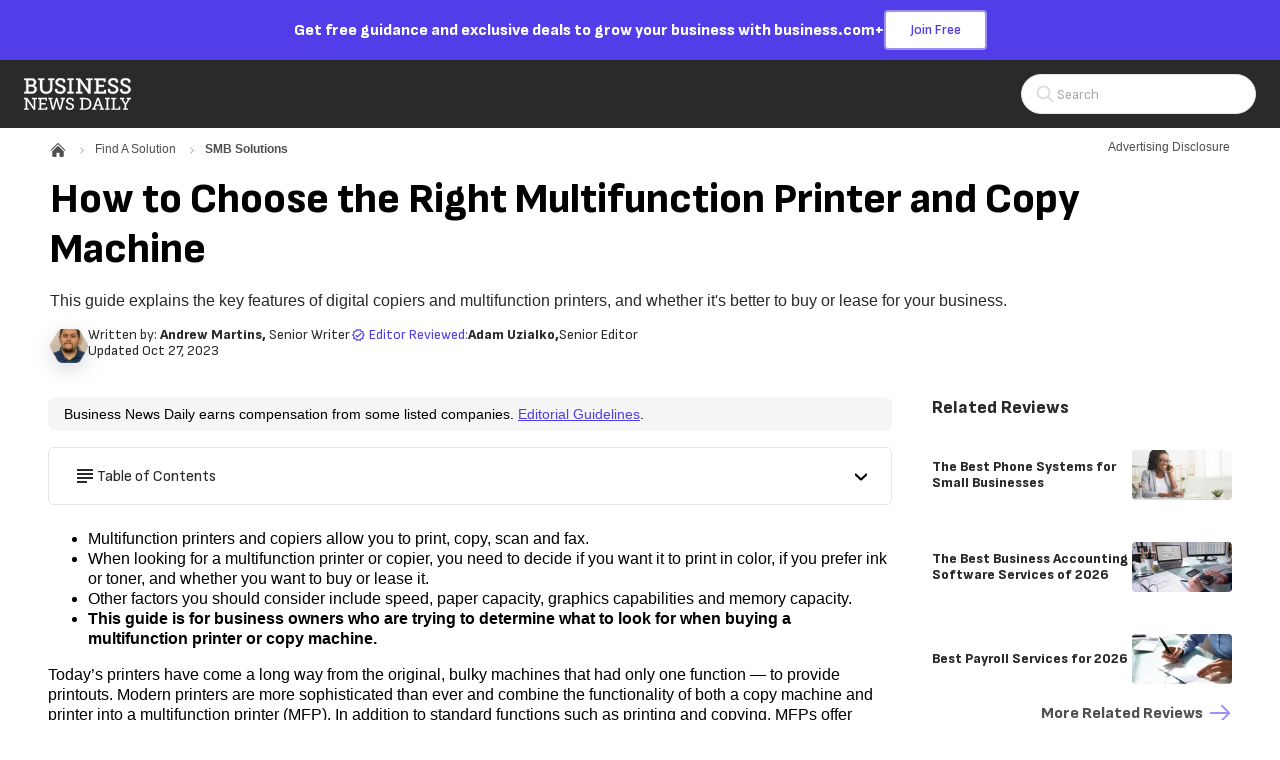

--- FILE ---
content_type: text/html; charset=utf-8
request_url: https://www.businessnewsdaily.com/7898-choosing-a-digital-copier.html
body_size: 41280
content:
<!DOCTYPE html><html lang="en"><head><meta charSet="utf-8" data-next-head=""/><meta name="viewport" content="width=device-width, initial-scale=1, shrink-to-fit=no" data-next-head=""/><title data-next-head="">Choosing a Multifunction Printer and Copy Machine</title><meta http-equiv="Content-Type" content="text/html; charset=utf-8" data-next-head=""/><meta name="title" content="Choosing a Multifunction Printer and Copy Machine" data-next-head=""/><meta name="description" content="Learn the key features of digital copiers and multifunction printers so you can make the right choice for your business." data-next-head=""/><meta name="robots" content="max-image-preview:large, follow, index" data-next-head=""/><meta name="mobile-web-app-capable" content="yes" data-next-head=""/><meta name="apple-mobile-web-app-capable" content="yes" data-next-head=""/><meta name="application-name" content="Business News Daily" data-next-head=""/><meta name="msapplication-TileColor" content="#523EE8" data-next-head=""/><meta name="apple-mobile-web-app-title" content="Business News Daily" data-next-head=""/><meta name="theme-color" content="#523EE8" data-next-head=""/><meta name="msapplication-navbutton-color" content="#523EE8" data-next-head=""/><meta name="apple-mobile-web-app-status-bar-style" content="black-translucent" data-next-head=""/><meta name="msapplication-starturl" content="/" data-next-head=""/><meta property="og:title" content="Choosing a Multifunction Printer and Copy Machine" data-next-head=""/><meta property="og:description" content="Learn the key features of digital copiers and multifunction printers so you can make the right choice for your business." data-next-head=""/><meta property="og:site_name" content="Business News Daily" data-next-head=""/><meta property="og:url" content="https://www.businessnewsdaily.com/7898-choosing-a-digital-copier.html" data-next-head=""/><meta property="og:image" content="https://www.businessnewsdaily.com/_next/image?url=https%3A%2F%2Fwww.businessnewsdaily.com%2Fresources%2Fimg%2Fep-bnd-logo-120.png&amp;w=1200&amp;q=50" data-next-head=""/><meta property="og:type" content="article" data-next-head=""/><meta name="twitter:card" content="summary" data-next-head=""/><meta name="twitter:site" content="@BNDarticles" data-next-head=""/><meta name="twitter:creator" content="@BNDarticles" data-next-head=""/><meta name="twitter:title" content="Choosing a Multifunction Printer and Copy Machine" data-next-head=""/><meta name="twitter:description" content="Learn the key features of digital copiers and multifunction printers so you can make the right choice for your business." data-next-head=""/><meta name="twitter:image" content="https://www.businessnewsdaily.com/_next/image?url=https%3A%2F%2Fwww.businessnewsdaily.com%2Fresources%2Fimg%2Fep-bnd-logo-120.png&amp;w=1200&amp;q=50" data-next-head=""/><link rel="canonical" href="https://www.businessnewsdaily.com/7898-choosing-a-digital-copier.html" data-next-head=""/><link rel="manifest" href="/manifest.webmanifest" data-next-head=""/><link rel="icon" href="/favicon.ico" sizes="48x48" data-next-head=""/><link rel="icon" href="/icons/icon.svg" type="image/svg+xml" data-next-head=""/><link rel="apple-touch-icon" href="/icons/apple-touch-icon.png" data-next-head=""/><link rel="preload" href="/_next/static/media/e9bda45850af0eda-s.p.f20588e9.woff2" as="font" type="font/woff2" crossorigin="anonymous" data-next-font="size-adjust"/><link rel="preload" href="/_next/static/chunks/864d3ce50a5dd48a.css" as="style"/><link rel="stylesheet" href="/_next/static/chunks/864d3ce50a5dd48a.css" data-n-g=""/><link rel="preload" href="/_next/static/chunks/4dc129f6859b7fba.css" as="style"/><link rel="stylesheet" href="/_next/static/chunks/4dc129f6859b7fba.css" data-n-p=""/><noscript data-n-css=""></noscript><script defer="" src="/_next/static/chunks/4c8a65520f431db9.js"></script><script defer="" src="/_next/static/chunks/ca72238583a3e2c7.js"></script><script defer="" src="/_next/static/chunks/60ad46bf30447af5.js"></script><script defer="" src="/_next/static/chunks/de354c7b5be80058.js"></script><script defer="" src="/_next/static/chunks/db4deda7e401e72b.js"></script><script defer="" src="/_next/static/chunks/1763b0ee5ee337c1.js"></script><script defer="" src="/_next/static/chunks/4208b0f1d69fc6f6.js"></script><script defer="" src="/_next/static/chunks/9a39e42d9a31038c.js"></script><script defer="" src="/_next/static/chunks/0285364eac267710.js"></script><script src="/_next/static/chunks/2a7339517e206c05.js" defer=""></script><script src="/_next/static/chunks/0e0e3fe6bd76bdc8.js" defer=""></script><script src="/_next/static/chunks/c875761ebfcf8857.js" defer=""></script><script src="/_next/static/chunks/3edbcd0687ab9c6e.js" defer=""></script><script src="/_next/static/chunks/cf7c75daec783f25.js" defer=""></script><script src="/_next/static/chunks/a12bcab60bbdfe92.js" defer=""></script><script src="/_next/static/chunks/41128dd14b75c104.js" defer=""></script><script src="/_next/static/chunks/0f1a825e2cc74b55.js" defer=""></script><script src="/_next/static/chunks/a12821e9773369b9.js" defer=""></script><script src="/_next/static/chunks/turbopack-aaf7a0c9f53b3386.js" defer=""></script><script src="/_next/static/chunks/d288806e92a0947e.js" defer=""></script><script src="/_next/static/chunks/bf640f3080396ef2.js" defer=""></script><script src="/_next/static/chunks/fd1f01812bf49e95.js" defer=""></script><script src="/_next/static/chunks/49901640392c3e43.js" defer=""></script><script src="/_next/static/chunks/22ff690791d9b084.js" defer=""></script><script src="/_next/static/chunks/9d565baf61b75ae4.js" defer=""></script><script src="/_next/static/chunks/turbopack-88b0f584c42f5f1c.js" defer=""></script><script src="/_next/static/HcnizQYjeDEI1R72bArHw/_ssgManifest.js" defer=""></script><script src="/_next/static/HcnizQYjeDEI1R72bArHw/_buildManifest.js" defer=""></script><style data-emotion="bdc-global 1xphbjq">*,::after,::before{box-sizing:border-box;}html{-webkit-text-size-adjust:100%;-moz-tab-size:4;tab-size:4;}body{margin:0;}hr{height:0;color:inherit;}abbr[title]{-webkit-text-decoration:underline dotted;text-decoration:underline dotted;}b,strong{font-weight:bolder;}code,kbd,pre,samp{font-family:ui-monospace,SFMono-Regular,Consolas,'Liberation Mono',Menlo,monospace;font-size:1em;}small{font-size:80%;}sub,sup{font-size:75%;line-height:0;position:relative;vertical-align:baseline;}sub{bottom:-0.25em;}sup{top:-0.5em;}table{text-indent:0;border-color:inherit;}button,input,optgroup,select,textarea{font-family:inherit;font-size:100%;line-height:1.15;margin:0;}button,select{text-transform:none;}[type='button'],[type='reset'],[type='submit'],button{-webkit-appearance:button;}::-moz-focus-inner{border-style:none;padding:0;}:-moz-focusring{outline:1px dotted ButtonText;}:-moz-ui-invalid{box-shadow:none;}legend{padding:0;}progress{vertical-align:baseline;}::-webkit-inner-spin-button,::-webkit-outer-spin-button{height:auto;}[type='search']{-webkit-appearance:textfield;outline-offset:-2px;}::-webkit-search-decoration{-webkit-appearance:none;}::-webkit-file-upload-button{-webkit-appearance:button;font:inherit;}summary{display:-webkit-box;display:-webkit-list-item;display:-ms-list-itembox;display:list-item;}:root{--acessibilityWidget-bottom:13px;}html{scroll-behavior:smooth;overflow-y:scroll;scroll-padding-top:80px;}html .userway_buttons_wrapper{bottom:var(--acessibilityWidget-bottom)!important;}body{font-family:Arial,Helvetica Neue,Helvetica,sans-serif;color:#49485B;line-height:1.43;font-size:0.875rem;}#offers-promo-widget-app::part(offers-promo-widget__pull-tab-container){background:#000;border-radius:4px 4px 0px 0px;color:white;}#offers-promo-widget-app::part(offers-promo-widget__title){color:white;}#offers-promo-widget-app::part(offers-promo-widget__cta){border-radius:4px;background:#000;}#offers-promo-widget-app::part(offers-promo-widget__action-open-icon){fill:white;}#offers-promo-widget-app::part(offers-promo-widget__action-close-icon){fill:white;}</style><style data-emotion="bdc 1gr4f5e-BannerContainer 19kgi87-TextContainer 9hlfa0-Text 1ps3pli-CtaButton 1wmohlj-MainHeaderWrapper bm0w7e-TopHeaderWrapper 12sgxev-LogoAndMobileMenusWrapper 1e0inbj-HamburgerMenuWrapper 1383tzp-BNDIconWrapper 1cvmgqk-MenuOverlay 1qe8sis-Menu 1tm9uhe-MenuTopWrapper 8zucg9-MenuTopLabel 1pjjcsr-HamburgerHubMenuWrapper ibgst7-MenuTitleWrapper nmpfav-MenuLabel ixbdrr-Arrow 1x02g72-MenuColumnWrapper 48b0d1-MenuHeadline 12ujlbg-MenuItemList 6i717o-MenuItemLink 5mfn8z-LinkWrapper 1ld094t-LinkWrapper-LogoLink 1fe0jb8-BNDLogoWideDesktop 1306d6j-BNDLogoShortMobile 1n0tcov-HeaderFeaturesWrapper 8avx73-SearchContainer 3kaps8-SearchIconContainer 1f8h6xz-SearchComponent-SearchIcon laks8j-SearchInputContainer 1gcjips-SearchForm 1xwed6m-ScreenReaderOnlyLabel 5pn3es-SearchInput fjjsi9-SearchComponent-SearchIcon 1ift8gf-FooterWrapper e2xlmt-FooterContainer hj5njr-FooterLeftSide 19wonrm-FooterContentGroup qc3w2j-LinkWrapper-BndLogoContainer 1ey3ppk-ContactInfo 14u0qhx-InfoItem 19kt3ed-SocialSharesContainer ke18g1-StyledLink tuuyd6-FooterRightSide 1b112ov-FooterLinkGroup fep0zg-CategoryContainer 17i4fwm-CategoryButton 118l9cr-Arrow rrff5u-DesktopOnly o3desz-CategoryLinkGroup disq66-LinkWrapper-FooterLink o7j4tf-MobileOnly xus99p-CopyrightContainer o1coi0-Copyright 1avvxv-BreadcrumbContainer wxyxhf-BreadcrumbWrapper o5ghg3-NestedBreadCrumbBase-NestedBreadCrumb daw0kh-HomeBreadcrumbIcon alk86f-BreadcrumbDivider 19legpr-ChevronIcon q7pojx-NestedBreadCrumbBase-CurrentNestedBreadCrumb 1y5it6r-HeroWrapper yc0alz-HeroContainer-HeroContainerBND 15rby2z-GenericContainerStyles-HeroContent e7qv53-FlexWrapper 1qjsx5n-AdvertisingDisclosureWrapper 3lbvqo-Trigger 1fzmq2j-Wrapper vvy5qr-TriangleAnchor 1l5t2fc-Triangle 15tcise-XButton 1izl554-BodyContent 1msahy-HeaderBar ded3ls-HeaderText 1yxq0z7-HeroTitle y8en83-HeroSubtitle qgsopk-AuthorProfileWrapper 1nl2kbn-ProfileWrapper gdhjiu-AuthorWrapper xw9wle-BNDProfileWrapper 13yt8te-FlexColumnTextWrapper 1bf5z46-NameText 1ay8l6-TypeText 1czmqc6-TypeText-ModifiedAt 1lgrg1w-EditorWrapper owum8h-Wrapper gyvapb-PillWrapper 4ysnxb-PillIconWrapper gjj8sb-PillText jryyop-ToolTipWrapper 178u6x-Triangle o6h3gm-TopDiv 3s1hqo-IconAndText 11jr7u3-Text 1eddxzz-XButton 1hwh41d-BottomText wb9c85-GenericContainerStyles-Leaderboard 93a7rz-AdUnitWrapper 1l4yefn-GenericContainerStyles-ContentWrapper fr390q-GenericContainerStyles-PageContent 1khllsq-GenericContainerStyles-BackgroundWrapper 1ci7gkb-DisclosureWrapper 1la91p8-TableOfContentsDropDown g1t52b-HeadlineWrapper fr48hw-HeadlineWithIcon v15w1q-TableOfContentsWrapped vhmqbh-Headline 7xh7m0-Content 1n1uh0d-TipBoxWrapper alf6i6-Header k29e68-HeaderContentWrapper 1mxvx2v-Body 19q5h0k-BodyContentWrapper 15zan35-ParsedContent y5o23r-BottomAuthorWrapper 1q58s1n-FeedbackWrapper 1980gjx-FeedbackQuestion 44xw2s-FeedbackAnswers 11zhyrx-BaseButton-FeedbackButton 4o6x5z-BaseButtonLabel bbp06s-FeedbackSuccess 1gc4eh0-SocialsWrapper 1l7wsxx-ShareText igxkp0-SocialSharesContainer 1to25j3-BDCLine 1ol0j2m-AuthorProfileWrapper wrv4tg-ProfileWrapper rlzhke-AuthorWrapper slw34x-TypeText 8f4dn4-AuthorBio 51d5th-BottomSocials 17f3r0o-Rail ql1dnw-GenericAdUnit-RailAd 58c1xm-RelatedRailWrapper jxyhos-ContentTitle azuipf-BaseList-RailList eloxaa-BaseListItem-RailItem x9mdfq-LinkWrapper-Link 4jtmyb-Title e8pizp-ImageContainer 13n0gn2-LinkWrapper-MoreLink 1o550sd-IconContainer hih50q-RotateElement d1465w-GenericContainerStyles-RelatedContentContainer 1lf2ak5-BaseList-ContentList 1l9vhsq-BaseListItem-ContentItem 1950bk0-Title kss1dz-GenericContainerStyles-BottomRail u0rzkd-MarginSpacer">.bdc-1gr4f5e-BannerContainer{background-color:#523EE8;display:-webkit-box;display:-webkit-flex;display:-ms-flexbox;display:flex;-webkit-box-pack:center;-ms-flex-pack:center;-webkit-justify-content:center;justify-content:center;cursor:pointer;-webkit-text-decoration:none;text-decoration:none;}.bdc-1gr4f5e-BannerContainer:hover .e1a1gljr1{background:#000000;border:2px solid #000000;color:#ffffff;}.bdc-1gr4f5e-BannerContainer:hover .e1a1gljr0{-webkit-text-decoration:underline;text-decoration:underline;}.bdc-19kgi87-TextContainer{font-family:'Sofia Sans','Sofia Sans Fallback',sans-serif;display:-webkit-box;display:-webkit-flex;display:-ms-flexbox;display:flex;-webkit-box-pack:center;-ms-flex-pack:center;-webkit-justify-content:center;justify-content:center;-webkit-align-items:center;-webkit-box-align:center;-ms-flex-align:center;align-items:center;gap:10px;margin:0;color:white;padding:10px 16px;}@media (min-width: 768px){.bdc-19kgi87-TextContainer{gap:20px;}}.bdc-9hlfa0-Text{font-size:1rem;font-weight:800;line-height:1.2;}@media (min-width: 768px){.bdc-9hlfa0-Text{font-size:1rem;}}.bdc-1ps3pli-CtaButton{background-color:#ffffff;border:2px solid #9D92F3;color:#523EE8;font-size:0.75rem;font-weight:600;font-family:'Sofia Sans','Sofia Sans Fallback',sans-serif;border-radius:4px;padding:8px;white-space:nowrap;cursor:pointer;-webkit-transition:all 0.4s ease;transition:all 0.4s ease;}@media (min-width: 768px){.bdc-1ps3pli-CtaButton{font-size:0.875rem;padding:8px 24px;}}.bdc-1wmohlj-MainHeaderWrapper{display:-webkit-box;display:-webkit-flex;display:-ms-flexbox;display:flex;-webkit-flex-direction:column;-ms-flex-direction:column;flex-direction:column;-webkit-box-pack:center;-ms-flex-pack:center;-webkit-justify-content:center;justify-content:center;-webkit-align-content:center;-ms-flex-line-pack:center;align-content:center;}.bdc-bm0w7e-TopHeaderWrapper{display:-webkit-box;display:-webkit-flex;display:-ms-flexbox;display:flex;-webkit-box-pack:justify;-webkit-justify-content:space-between;justify-content:space-between;-webkit-align-items:center;-webkit-box-align:center;-ms-flex-align:center;align-items:center;width:100%;padding:14px 20px;gap:10px;background:#2A2A2A;box-shadow:none;min-height:68px;position:relative;-webkit-flex:1 0;-ms-flex:1 0;flex:1 0;}@media (min-width: 768px){.bdc-bm0w7e-TopHeaderWrapper>*{-webkit-flex-basis:33%;-ms-flex-preferred-size:33%;flex-basis:33%;}}@media (min-width: 1200px){.bdc-bm0w7e-TopHeaderWrapper{border-bottom:none;padding:14px 24px;}}.bdc-12sgxev-LogoAndMobileMenusWrapper{display:-webkit-box;display:-webkit-flex;display:-ms-flexbox;display:flex;-webkit-flex:0 1;-ms-flex:0 1;flex:0 1;-webkit-align-items:center;-webkit-box-align:center;-ms-flex-align:center;align-items:center;gap:12px;}.bdc-1e0inbj-HamburgerMenuWrapper{display:block;}@media (min-width: 1080px){.bdc-1e0inbj-HamburgerMenuWrapper{display:none;}}.bdc-1383tzp-BNDIconWrapper{cursor:pointer;width:35px;height:35px;display:-webkit-box;display:-webkit-flex;display:-ms-flexbox;display:flex;-webkit-box-pack:center;-ms-flex-pack:center;-webkit-justify-content:center;justify-content:center;-webkit-align-items:center;-webkit-box-align:center;-ms-flex-align:center;align-items:center;background:#F5F5F5;border-radius:4px;}.bdc-1cvmgqk-MenuOverlay{height:100vh;position:fixed;z-index:1030;inset:0;width:100%;left:-100%;-webkit-transition:all 0.3s ease-out;transition:all 0.3s ease-out;overflow-y:auto;overscroll-behavior:contain;background-color:#ffffff;}.bdc-1qe8sis-Menu{min-height:101vh;padding-bottom:200px;}.bdc-1tm9uhe-MenuTopWrapper{height:63px;display:-webkit-box;display:-webkit-flex;display:-ms-flexbox;display:flex;-webkit-box-pack:justify;-webkit-justify-content:space-between;justify-content:space-between;-webkit-align-items:center;-webkit-box-align:center;-ms-flex-align:center;align-items:center;padding:0 20px;margin-bottom:28px;background-color:#2A2A2A;border-bottom:1px solid;}.bdc-1tm9uhe-MenuTopWrapper >svg:hover{cursor:pointer;}.bdc-8zucg9-MenuTopLabel{font-size:1rem;font-weight:400;line-height:1.15;color:#ffffff;}.bdc-1pjjcsr-HamburgerHubMenuWrapper{display:-webkit-box;display:-webkit-flex;display:-ms-flexbox;display:flex;-webkit-flex-direction:column;-ms-flex-direction:column;flex-direction:column;padding:0 20px;margin-bottom:20px;}.bdc-1pjjcsr-HamburgerHubMenuWrapper .e176fu0o9:not(:last-child){margin-bottom:20px;}@media (min-width: 569px){.bdc-1pjjcsr-HamburgerHubMenuWrapper{padding:0 48px;}}.bdc-ibgst7-MenuTitleWrapper{display:-webkit-box;display:-webkit-flex;display:-ms-flexbox;display:flex;-webkit-flex-direction:row;-ms-flex-direction:row;flex-direction:row;-webkit-box-pack:justify;-webkit-justify-content:space-between;justify-content:space-between;-webkit-align-items:center;-webkit-box-align:center;-ms-flex-align:center;align-items:center;cursor:pointer;}.bdc-nmpfav-MenuLabel{color:#2A2A2A;font-family:'Sofia Sans','Sofia Sans Fallback',sans-serif;font-size:1.5625rem;line-height:1.4;margin:0;}.bdc-ixbdrr-Arrow{-webkit-transform:rotate(90deg);-moz-transform:rotate(90deg);-ms-transform:rotate(90deg);transform:rotate(90deg);}.bdc-1x02g72-MenuColumnWrapper{width:100%;visibility:hidden;display:none;height:0;opacity:0;-webkit-flex-direction:column;-ms-flex-direction:column;flex-direction:column;margin:0;padding:0;-webkit-animation:animation-13yycmg 0.1s ease-in-out forwards;animation:animation-13yycmg 0.1s ease-in-out forwards;}@media (min-width: 992px){.bdc-1x02g72-MenuColumnWrapper{width:225px;}}.bdc-48b0d1-MenuHeadline{font-family:'Sofia Sans','Sofia Sans Fallback',sans-serif;line-height:1.2;font-size:1.125rem;font-weight:800;color:#2A2A2A;right:0;width:auto;height:auto;display:-webkit-box;display:-webkit-flex;display:-ms-flexbox;display:flex;padding:8px 8px 12px 8px;margin:0;max-height:80px;-webkit-flex-direction:row;-ms-flex-direction:row;flex-direction:row;}@media (min-width: 992px){.bdc-48b0d1-MenuHeadline{color:#2A2A2A;}}.bdc-12ujlbg-MenuItemList{margin:0;padding:0;}.bdc-6i717o-MenuItemLink{font-family:Arial,Helvetica Neue,Helvetica,sans-serif;line-height:1.3;font-size:1rem;-webkit-align-items:center;-webkit-box-align:center;-ms-flex-align:center;align-items:center;display:-webkit-box;display:-webkit-flex;display:-ms-flexbox;display:flex;gap:8px;position:relative;-webkit-text-decoration:none;text-decoration:none;text-align:left;width:100%;}.bdc-6i717o-MenuItemLink a{padding:8px 8px 8px 8px;width:100%;color:#4F4F4F;}.bdc-6i717o-MenuItemLink a:hover{color:#523EE8;border-radius:8px;background-color:#F3F2F9;}.bdc-5mfn8z-LinkWrapper{-webkit-text-decoration:none;text-decoration:none;color:#3A27C7;}.bdc-5mfn8z-LinkWrapper:hover{color:#C7C4DF;}.bdc-5mfn8z-LinkWrapper.primary{color:#523EE8;}.bdc-5mfn8z-LinkWrapper.primary:hover{color:#3A27C7;}.bdc-5mfn8z-LinkWrapper.tertiary{color:#C7C4DF;}.bdc-5mfn8z-LinkWrapper.tertiary:hover{color:#523EE8;}.bdc-5mfn8z-LinkWrapper.contentLink{color:#523EE8;}.bdc-5mfn8z-LinkWrapper.contentLink:hover{color:#523EE8;-webkit-text-decoration:underline;text-decoration:underline;}.bdc-5mfn8z-LinkWrapper.breadcrumb:hover{color:#C7C4DF;}.bdc-5mfn8z-LinkWrapper.light{color:#ffffff;}.bdc-5mfn8z-LinkWrapper.light:hover{color:#3A27C7;}.bdc-5mfn8z-LinkWrapper.reskin-primary{color:#000000;}.bdc-5mfn8z-LinkWrapper.reskin-primary:hover{color:#523EE8;}.bdc-5mfn8z-LinkWrapper.footer-link{color:#AAAAAA;}.bdc-5mfn8z-LinkWrapper.footer-link:hover{color:#9D92F3;}.bdc-5mfn8z-LinkWrapper.secondary{color:#3A27C7;}.bdc-5mfn8z-LinkWrapper.secondary:hover{color:#C7C4DF;}.bdc-5mfn8z-LinkWrapper.advertise{color:#3A27C7;background:#ffffff;border:1px solid #D3D5D9;border-radius:4px;width:175px;height:40px;font-weight:700;font-size:0.875rem;}.bdc-5mfn8z-LinkWrapper.advertise:hover{border-color:#D3D5D9;color:#3A27C7;}.bdc-1ld094t-LinkWrapper-LogoLink{-webkit-text-decoration:none;text-decoration:none;color:#3A27C7;-webkit-align-self:center;-ms-flex-item-align:center;align-self:center;width:95px;height:auto;display:-webkit-box;display:-webkit-flex;display:-ms-flexbox;display:flex;-webkit-align-items:center;-webkit-box-align:center;-ms-flex-align:center;align-items:center;}.bdc-1ld094t-LinkWrapper-LogoLink:hover{color:#C7C4DF;}.bdc-1ld094t-LinkWrapper-LogoLink.primary{color:#523EE8;}.bdc-1ld094t-LinkWrapper-LogoLink.primary:hover{color:#3A27C7;}.bdc-1ld094t-LinkWrapper-LogoLink.tertiary{color:#C7C4DF;}.bdc-1ld094t-LinkWrapper-LogoLink.tertiary:hover{color:#523EE8;}.bdc-1ld094t-LinkWrapper-LogoLink.contentLink{color:#523EE8;}.bdc-1ld094t-LinkWrapper-LogoLink.contentLink:hover{color:#523EE8;-webkit-text-decoration:underline;text-decoration:underline;}.bdc-1ld094t-LinkWrapper-LogoLink.breadcrumb:hover{color:#C7C4DF;}.bdc-1ld094t-LinkWrapper-LogoLink.light{color:#ffffff;}.bdc-1ld094t-LinkWrapper-LogoLink.light:hover{color:#3A27C7;}.bdc-1ld094t-LinkWrapper-LogoLink.reskin-primary{color:#000000;}.bdc-1ld094t-LinkWrapper-LogoLink.reskin-primary:hover{color:#523EE8;}.bdc-1ld094t-LinkWrapper-LogoLink.footer-link{color:#AAAAAA;}.bdc-1ld094t-LinkWrapper-LogoLink.footer-link:hover{color:#9D92F3;}.bdc-1ld094t-LinkWrapper-LogoLink.secondary{color:#3A27C7;}.bdc-1ld094t-LinkWrapper-LogoLink.secondary:hover{color:#C7C4DF;}.bdc-1ld094t-LinkWrapper-LogoLink.advertise{color:#3A27C7;background:#ffffff;border:1px solid #D3D5D9;border-radius:4px;width:175px;height:40px;font-weight:700;font-size:0.875rem;}.bdc-1ld094t-LinkWrapper-LogoLink.advertise:hover{border-color:#D3D5D9;color:#3A27C7;}@media (min-width: 569px){.bdc-1ld094t-LinkWrapper-LogoLink{width:140px;}}.bdc-1fe0jb8-BNDLogoWideDesktop{display:none;}@media screen and (min-width:569px){.bdc-1fe0jb8-BNDLogoWideDesktop{display:block;}}.bdc-1306d6j-BNDLogoShortMobile{display:none;width:60px;}@media screen and (max-width:568.99px){.bdc-1306d6j-BNDLogoShortMobile{display:block;}}.bdc-1n0tcov-HeaderFeaturesWrapper{display:-webkit-box;display:-webkit-flex;display:-ms-flexbox;display:flex;-webkit-align-items:center;-webkit-box-align:center;-ms-flex-align:center;align-items:center;-webkit-box-pack:end;-ms-flex-pack:end;-webkit-justify-content:flex-end;justify-content:flex-end;gap:15px;-webkit-flex:0 1;-ms-flex:0 1;flex:0 1;}.bdc-8avx73-SearchContainer{-webkit-order:2;-ms-flex-order:2;order:2;}.bdc-8avx73-SearchContainer .eevt1lr5{display:none;}@media (min-width: 992px){.bdc-8avx73-SearchContainer{-webkit-order:1;-ms-flex-order:1;order:1;}.bdc-8avx73-SearchContainer .eevt1lr5{display:block;}}.bdc-3kaps8-SearchIconContainer{display:-webkit-box;display:-webkit-flex;display:-ms-flexbox;display:flex;-webkit-box-pack:center;-ms-flex-pack:center;-webkit-justify-content:center;justify-content:center;-webkit-align-items:center;-webkit-box-align:center;-ms-flex-align:center;align-items:center;cursor:pointer;min-width:36px;min-height:36px;border:1px solid #ffffff;border-radius:4px;background:#ffffff;}@media (min-width: 992px){.bdc-3kaps8-SearchIconContainer{display:none;}}.bdc-1f8h6xz-SearchComponent-SearchIcon path{fill:#AAAAAA;}.bdc-laks8j-SearchInputContainer{width:235px;}.bdc-1gcjips-SearchForm{position:relative;}.bdc-1xwed6m-ScreenReaderOnlyLabel{clip:rect(0 0 0 0);-webkit-clip-path:inset(50%);clip-path:inset(50%);height:1px;position:absolute;white-space:nowrap;overflow:hidden;width:1px;}.bdc-5pn3es-SearchInput{border:1px solid #E6E6E6;color:#2A2A2A;border-radius:30px;height:40px;width:100%;font-size:16px;padding:0 18% 0 15%;}.bdc-5pn3es-SearchInput::-webkit-input-placeholder{font-family:'Sofia Sans','Sofia Sans Fallback',sans-serif;font-size:0.875rem;color:#AAAAAA;}.bdc-5pn3es-SearchInput::-moz-placeholder{font-family:'Sofia Sans','Sofia Sans Fallback',sans-serif;font-size:0.875rem;color:#AAAAAA;}.bdc-5pn3es-SearchInput:-ms-input-placeholder{font-family:'Sofia Sans','Sofia Sans Fallback',sans-serif;font-size:0.875rem;color:#AAAAAA;}.bdc-5pn3es-SearchInput::placeholder{font-family:'Sofia Sans','Sofia Sans Fallback',sans-serif;font-size:0.875rem;color:#AAAAAA;}.bdc-5pn3es-SearchInput:focus{box-shadow:0px 0px 4px 0px #523ee8;outline:none;}.bdc-fjjsi9-SearchComponent-SearchIcon{position:absolute;top:50%;left:10%;-webkit-transform:translate(-50%,-50%);-moz-transform:translate(-50%,-50%);-ms-transform:translate(-50%,-50%);transform:translate(-50%,-50%);}.bdc-fjjsi9-SearchComponent-SearchIcon path{fill:#DADADA;}.bdc-1ift8gf-FooterWrapper{height:100%;width:100%;display:-webkit-box;display:-webkit-flex;display:-ms-flexbox;display:flex;background:linear-gradient(to left, #2A2A2A calc((100% - 1200px)/2 + 840px), #000000 calc((100% - 1200px)/2 + 840px));}.bdc-e2xlmt-FooterContainer{background:#000000;display:-webkit-box;display:-webkit-flex;display:-ms-flexbox;display:flex;-webkit-flex-direction:column;-ms-flex-direction:column;flex-direction:column;margin:auto;width:100%;max-width:1200px;}@media (min-width: 992px){.bdc-e2xlmt-FooterContainer{background:none;-webkit-flex-direction:row;-ms-flex-direction:row;flex-direction:row;padding:0;}}.bdc-hj5njr-FooterLeftSide{-webkit-flex-basis:30%;-ms-flex-preferred-size:30%;flex-basis:30%;padding:1.875rem;background:#000000;display:-webkit-box;display:-webkit-flex;display:-ms-flexbox;display:flex;-webkit-flex-direction:column;-ms-flex-direction:column;flex-direction:column;-webkit-box-pack:start;-ms-flex-pack:start;-webkit-justify-content:flex-start;justify-content:flex-start;-webkit-align-items:flex-start;-webkit-box-align:flex-start;-ms-flex-align:flex-start;align-items:flex-start;padding:10% 0 10% 5%;}@media (min-width: 768px){.bdc-hj5njr-FooterLeftSide{padding-top:5%;}}@media (min-width: 992px){.bdc-hj5njr-FooterLeftSide{padding-left:2.5%;}}.bdc-qc3w2j-LinkWrapper-BndLogoContainer{-webkit-text-decoration:none;text-decoration:none;color:#3A27C7;cursor:pointer;display:block;margin:0 0 20px;max-width:170px;width:250px;}.bdc-qc3w2j-LinkWrapper-BndLogoContainer:hover{color:#C7C4DF;}.bdc-qc3w2j-LinkWrapper-BndLogoContainer.primary{color:#523EE8;}.bdc-qc3w2j-LinkWrapper-BndLogoContainer.primary:hover{color:#3A27C7;}.bdc-qc3w2j-LinkWrapper-BndLogoContainer.tertiary{color:#C7C4DF;}.bdc-qc3w2j-LinkWrapper-BndLogoContainer.tertiary:hover{color:#523EE8;}.bdc-qc3w2j-LinkWrapper-BndLogoContainer.contentLink{color:#523EE8;}.bdc-qc3w2j-LinkWrapper-BndLogoContainer.contentLink:hover{color:#523EE8;-webkit-text-decoration:underline;text-decoration:underline;}.bdc-qc3w2j-LinkWrapper-BndLogoContainer.breadcrumb:hover{color:#C7C4DF;}.bdc-qc3w2j-LinkWrapper-BndLogoContainer.light{color:#ffffff;}.bdc-qc3w2j-LinkWrapper-BndLogoContainer.light:hover{color:#3A27C7;}.bdc-qc3w2j-LinkWrapper-BndLogoContainer.reskin-primary{color:#000000;}.bdc-qc3w2j-LinkWrapper-BndLogoContainer.reskin-primary:hover{color:#523EE8;}.bdc-qc3w2j-LinkWrapper-BndLogoContainer.footer-link{color:#AAAAAA;}.bdc-qc3w2j-LinkWrapper-BndLogoContainer.footer-link:hover{color:#9D92F3;}.bdc-qc3w2j-LinkWrapper-BndLogoContainer.secondary{color:#3A27C7;}.bdc-qc3w2j-LinkWrapper-BndLogoContainer.secondary:hover{color:#C7C4DF;}.bdc-qc3w2j-LinkWrapper-BndLogoContainer.advertise{color:#3A27C7;background:#ffffff;border:1px solid #D3D5D9;border-radius:4px;width:175px;height:40px;font-weight:700;font-size:0.875rem;}.bdc-qc3w2j-LinkWrapper-BndLogoContainer.advertise:hover{border-color:#D3D5D9;color:#3A27C7;}.bdc-1ey3ppk-ContactInfo{font-size:0.875rem;line-height:1.5;letter-spacing:0.0219rem;}.bdc-14u0qhx-InfoItem{color:#808080;}.bdc-19kt3ed-SocialSharesContainer{display:-webkit-box;display:-webkit-flex;display:-ms-flexbox;display:flex;-webkit-flex-direction:row;-ms-flex-direction:row;flex-direction:row;-webkit-box-flex-wrap:wrap;-webkit-flex-wrap:wrap;-ms-flex-wrap:wrap;flex-wrap:wrap;-webkit-box-flex:2;-webkit-flex-grow:2;-ms-flex-positive:2;flex-grow:2;-webkit-box-pack:start;-ms-flex-pack:start;-webkit-justify-content:flex-start;justify-content:flex-start;gap:8px;margin:20px 0;width:100%;}.bdc-ke18g1-StyledLink{display:-webkit-box;display:-webkit-flex;display:-ms-flexbox;display:flex;-webkit-align-items:center;-webkit-box-align:center;-ms-flex-align:center;align-items:center;-webkit-box-pack:center;-ms-flex-pack:center;-webkit-justify-content:center;justify-content:center;height:34px;width:34px;background-color:#AAAAAA;border:1px solid #AAAAAA;border-radius:5px;}.bdc-ke18g1-StyledLink:hover{background-color:#523EE8;border-color:#523EE8;}.bdc-ke18g1-StyledLink:hover svg>path{fill:#ffffff;}.bdc-tuuyd6-FooterRightSide{display:-webkit-box;display:-webkit-flex;display:-ms-flexbox;display:flex;-webkit-flex-direction:column;-ms-flex-direction:column;flex-direction:column;-webkit-flex-basis:70%;-ms-flex-preferred-size:70%;flex-basis:70%;background:#2A2A2A;min-height:400px;gap:3.75rem;padding:5% 5% 16px 5%;}.bdc-1b112ov-FooterLinkGroup{display:-webkit-box;display:-webkit-flex;display:-ms-flexbox;display:flex;-webkit-flex-direction:column;-ms-flex-direction:column;flex-direction:column;background:#2A2A2A;gap:20px;-webkit-box-pack:start;-ms-flex-pack:start;-webkit-justify-content:flex-start;justify-content:flex-start;}@media (min-width: 768px){.bdc-1b112ov-FooterLinkGroup{-webkit-flex-direction:row;-ms-flex-direction:row;flex-direction:row;position:relative;-webkit-box-flex-wrap:wrap;-webkit-flex-wrap:wrap;-ms-flex-wrap:wrap;flex-wrap:wrap;gap:40px;}}.bdc-fep0zg-CategoryContainer{display:block;}@media (min-width: 768px){.bdc-fep0zg-CategoryContainer{-webkit-flex-basis:calc(33% - 40px);-ms-flex-preferred-size:calc(33% - 40px);flex-basis:calc(33% - 40px);}}@media (min-width: 992px){.bdc-fep0zg-CategoryContainer{-webkit-flex-basis:calc(33% - 40px);-ms-flex-preferred-size:calc(33% - 40px);flex-basis:calc(33% - 40px);}}.bdc-17i4fwm-CategoryButton{font-family:'Sofia Sans','Sofia Sans Fallback',sans-serif;line-height:1.2;font-size:1.125rem;font-family:'Sofia Sans','Sofia Sans Fallback',sans-serif;font-weight:800;font-size:1.125rem;background:none;border:none;color:#ffffff;cursor:pointer;padding-left:0px;padding-bottom:10px;letter-spacing:0;text-align:left;}.bdc-17i4fwm-CategoryButton:hover svg path{fill:#523EE8;}.bdc-118l9cr-Arrow{display:inline-block;height:10px;padding-left:10px;width:15px;}@media (min-width: 768px){.bdc-118l9cr-Arrow{display:none;}}.bdc-rrff5u-DesktopOnly{display:none;}@media (min-width: 768px){.bdc-rrff5u-DesktopOnly{display:block;}}.bdc-o3desz-CategoryLinkGroup{display:-webkit-box;display:-webkit-flex;display:-ms-flexbox;display:flex;-webkit-flex-direction:column;-ms-flex-direction:column;flex-direction:column;gap:8px;}.bdc-o3desz-CategoryLinkGroup a{font-family:Arial,Helvetica Neue,Helvetica,sans-serif;color:#A4A4A6;padding:8px 0;}.bdc-o3desz-CategoryLinkGroup:hover{color:#A4A4A6;}.bdc-disq66-LinkWrapper-FooterLink{-webkit-text-decoration:none;text-decoration:none;color:#3A27C7;cursor:pointer;display:block;font-size:0.875rem;width:-webkit-fit-content;width:-moz-fit-content;width:fit-content;}.bdc-disq66-LinkWrapper-FooterLink:hover{color:#C7C4DF;}.bdc-disq66-LinkWrapper-FooterLink.primary{color:#523EE8;}.bdc-disq66-LinkWrapper-FooterLink.primary:hover{color:#3A27C7;}.bdc-disq66-LinkWrapper-FooterLink.tertiary{color:#C7C4DF;}.bdc-disq66-LinkWrapper-FooterLink.tertiary:hover{color:#523EE8;}.bdc-disq66-LinkWrapper-FooterLink.contentLink{color:#523EE8;}.bdc-disq66-LinkWrapper-FooterLink.contentLink:hover{color:#523EE8;-webkit-text-decoration:underline;text-decoration:underline;}.bdc-disq66-LinkWrapper-FooterLink.breadcrumb:hover{color:#C7C4DF;}.bdc-disq66-LinkWrapper-FooterLink.light{color:#ffffff;}.bdc-disq66-LinkWrapper-FooterLink.light:hover{color:#3A27C7;}.bdc-disq66-LinkWrapper-FooterLink.reskin-primary{color:#000000;}.bdc-disq66-LinkWrapper-FooterLink.reskin-primary:hover{color:#523EE8;}.bdc-disq66-LinkWrapper-FooterLink.footer-link{color:#AAAAAA;}.bdc-disq66-LinkWrapper-FooterLink.footer-link:hover{color:#9D92F3;}.bdc-disq66-LinkWrapper-FooterLink.secondary{color:#3A27C7;}.bdc-disq66-LinkWrapper-FooterLink.secondary:hover{color:#C7C4DF;}.bdc-disq66-LinkWrapper-FooterLink.advertise{color:#3A27C7;background:#ffffff;border:1px solid #D3D5D9;border-radius:4px;width:175px;height:40px;font-weight:700;font-size:0.875rem;}.bdc-disq66-LinkWrapper-FooterLink.advertise:hover{border-color:#D3D5D9;color:#3A27C7;}.bdc-disq66-LinkWrapper-FooterLink:hover{color:#9D92F3;}@media (min-width: 768px){.bdc-o7j4tf-MobileOnly{display:none;}}.bdc-xus99p-CopyrightContainer{display:-webkit-box;display:-webkit-flex;display:-ms-flexbox;display:flex;-webkit-flex-direction:column;-ms-flex-direction:column;flex-direction:column;}@media (min-width: 380px){.bdc-xus99p-CopyrightContainer{-webkit-flex-direction:row;-ms-flex-direction:row;flex-direction:row;}}.bdc-o1coi0-Copyright{color:#808080;font-size:0.75rem;line-height:1.125rem;}@media (min-width: 380px){.bdc-o1coi0-Copyright{padding-right:5px;}}.bdc-1avvxv-BreadcrumbContainer{display:-webkit-box;display:-webkit-flex;display:-ms-flexbox;display:flex;-webkit-box-flex-wrap:wrap;-webkit-flex-wrap:wrap;-ms-flex-wrap:wrap;flex-wrap:wrap;font-size:0.75rem;line-height:1.6;font-family:Arial,Helvetica Neue,Helvetica,sans-serif;}.bdc-wxyxhf-BreadcrumbWrapper{display:-webkit-box;display:-webkit-flex;display:-ms-flexbox;display:flex;padding-right:0.2rem;}.bdc-wxyxhf-BreadcrumbWrapper a[href]:hover{-webkit-text-decoration:underline;text-decoration:underline;text-decoration-color:currentcolor;}.bdc-o5ghg3-NestedBreadCrumbBase-NestedBreadCrumb{display:-webkit-inline-box;display:-webkit-inline-flex;display:-ms-inline-flexbox;display:inline-flex;-webkit-align-items:center;-webkit-box-align:center;-ms-flex-align:center;align-items:center;-webkit-text-decoration:none;text-decoration:none;color:#4F4F4F;}.bdc-daw0kh-HomeBreadcrumbIcon{fill:#4F4F4F;}.bdc-alk86f-BreadcrumbDivider{position:relative;top:1px;padding:0 0.75rem;}@media (min-width: 768px){.bdc-alk86f-BreadcrumbDivider{padding:0 0.625rem;}}.bdc-19legpr-ChevronIcon{color:#523EE8;}.bdc-q7pojx-NestedBreadCrumbBase-CurrentNestedBreadCrumb{display:-webkit-inline-box;display:-webkit-inline-flex;display:-ms-inline-flexbox;display:inline-flex;-webkit-align-items:center;-webkit-box-align:center;-ms-flex-align:center;align-items:center;-webkit-text-decoration:none;text-decoration:none;color:#4F4F4F;font-weight:800;}.bdc-1y5it6r-HeroWrapper{margin-bottom:32px;}.bdc-yc0alz-HeroContainer-HeroContainerBND{color:#000000;display:-webkit-box;display:-webkit-flex;display:-ms-flexbox;display:flex;}.bdc-yc0alz-HeroContainer-HeroContainerBND >*{-webkit-flex-basis:100%;-ms-flex-preferred-size:100%;flex-basis:100%;}@media screen and (max-width: 568.99px){.bdc-yc0alz-HeroContainer-HeroContainerBND .e2vdx4o0{margin-top:2rem;}}@media screen and (min-width: 569px){.bdc-yc0alz-HeroContainer-HeroContainerBND .e2vdx4o0{margin-top:2.5rem;}}.bdc-15rby2z-GenericContainerStyles-HeroContent{margin:0 auto;padding-top:0.75rem;padding-bottom:0;}@media screen and (max-width: 568.99px){.bdc-15rby2z-GenericContainerStyles-HeroContent{padding-left:1.25rem;padding-right:1.25rem;max-width:76.25rem;}}@media screen and (min-width: 569px) and (max-width: 767.99px){.bdc-15rby2z-GenericContainerStyles-HeroContent{padding-left:2rem;padding-right:2rem;max-width:77.75rem;}}@media screen and (min-width: 768px) and (max-width: 1199.99px){.bdc-15rby2z-GenericContainerStyles-HeroContent{padding-left:3rem;padding-right:3rem;max-width:79.75rem;}}@media screen and (min-width: 1200px){.bdc-15rby2z-GenericContainerStyles-HeroContent{padding-left:1rem;padding-right:1rem;max-width:75.75rem;}}.bdc-e7qv53-FlexWrapper{display:-webkit-box;display:-webkit-flex;display:-ms-flexbox;display:flex;-webkit-box-pack:justify;-webkit-justify-content:space-between;justify-content:space-between;gap:8px;}@media screen and (max-width:991.99px){.bdc-e7qv53-FlexWrapper{-webkit-flex-direction:column;-ms-flex-direction:column;flex-direction:column;}}.bdc-1qjsx5n-AdvertisingDisclosureWrapper{position:relative;font-size:0.75rem;line-height:1.3;color:#4F4F4F;font-family:Arial,Helvetica Neue,Helvetica,sans-serif;-webkit-align-self:flex-start;-ms-flex-item-align:flex-start;align-self:flex-start;}.bdc-1qjsx5n-AdvertisingDisclosureWrapper:hover{-webkit-text-decoration:underline;text-decoration:underline;}.bdc-3lbvqo-Trigger{cursor:pointer;}.bdc-1fzmq2j-Wrapper{border:1px solid #ffffff;position:absolute;top:40px;left:0;max-width:80vw;width:450px;min-height:115px;background:#ffffff;border-radius:6px;box-shadow:#000000 1px 1px 5px;display:none;z-index:1010;}@media (min-width: 768px){.bdc-1fzmq2j-Wrapper{width:670px;}}.bdc-1fzmq2j-Wrapper .eai9jt20{top:-13px;rotate:180deg;left:10%;}.bdc-vvy5qr-TriangleAnchor{position:relative;padding:20px;}.bdc-1l5t2fc-Triangle{position:absolute;width:0;height:0;border-left:10px solid transparent;border-right:10px solid transparent;border-top:12px solid #2A2A2A;}@media (min-width: 768px){.bdc-1l5t2fc-Triangle{bottom:-13px;}}.bdc-15tcise-XButton{margin-left:auto;cursor:pointer;position:absolute;right:15px;top:23px;}.bdc-1izl554-BodyContent{font-size:1rem;font-family:Arial,Helvetica Neue,Helvetica,sans-serif;color:#505050;text-align:justify;}@media screen and (max-width:767.99px){.bdc-1izl554-BodyContent{font-size:0.8125rem;}}.bdc-1msahy-HeaderBar{display:-webkit-box;display:-webkit-flex;display:-ms-flexbox;display:flex;-webkit-box-pack:left;-ms-flex-pack:left;-webkit-justify-content:left;justify-content:left;-webkit-align-items:center;-webkit-box-align:center;-ms-flex-align:center;align-items:center;gap:4px;}.bdc-ded3ls-HeaderText{font-size:1rem;font-family:Arial,Helvetica Neue,Helvetica,sans-serif;color:#000000;font-weight:700;}.bdc-1yxq0z7-HeroTitle{font-family:'Sofia Sans','Sofia Sans Fallback',sans-serif;line-height:1.2;font-size:2.625rem;font-weight:800;margin:1rem 0;}@media screen and (max-width:992px){.bdc-1yxq0z7-HeroTitle{font-size:2.25rem;}}@media screen and (max-width:569px){.bdc-1yxq0z7-HeroTitle{font-size:1.75rem;}}.bdc-y8en83-HeroSubtitle{font-family:Arial,Helvetica Neue,Helvetica,sans-serif;line-height:1.3;font-size:1rem;color:#2A2A2A;margin-top:0;margin-bottom:1rem;}@media screen and (min-width:768px){.bdc-y8en83-HeroSubtitle{font-size:1rem;}}@media screen and (max-width:568.99px){.bdc-y8en83-HeroSubtitle{margin-bottom:0.75rem;}}.bdc-qgsopk-AuthorProfileWrapper{-webkit-flex-direction:row;-ms-flex-direction:row;flex-direction:row;}.bdc-1nl2kbn-ProfileWrapper{display:-webkit-box;display:-webkit-flex;display:-ms-flexbox;display:flex;-webkit-flex-direction:row;-ms-flex-direction:row;flex-direction:row;-webkit-align-items:flex-start;-webkit-box-align:flex-start;-ms-flex-align:flex-start;align-items:flex-start;gap:16px;}@media screen and (max-width:568.99px){.bdc-1nl2kbn-ProfileWrapper{-webkit-flex-direction:column;-ms-flex-direction:column;flex-direction:column;gap:0;}}.bdc-gdhjiu-AuthorWrapper{min-width:160px;display:-webkit-box;display:-webkit-flex;display:-ms-flexbox;display:flex;gap:8px;margin-top:0;}.bdc-gdhjiu-AuthorWrapper a:hover{-webkit-text-decoration:underline;text-decoration:underline;}.bdc-xw9wle-BNDProfileWrapper{height:38px;width:38px;-webkit-align-self:flex-start;-ms-flex-item-align:flex-start;align-self:flex-start;-webkit-filter:drop-shadow(0px 6px 10px #6d6a8040);filter:drop-shadow(0px 6px 10px #6d6a8040);-webkit-flex-shrink:0;-ms-flex-negative:0;flex-shrink:0;}.bdc-xw9wle-BNDProfileWrapper .bnd-profile-image{-webkit-mask-image:url(/images/3xhexagon.png);mask-image:url(/images/3xhexagon.png);-webkit-mask-size:100%;mask-size:100%;-webkit-mask-repeat:no-repeat;mask-repeat:no-repeat;-webkit-mask-position:center;mask-position:center;object-fit:cover;object-position:center;width:100%;height:100%;}.bdc-13yt8te-FlexColumnTextWrapper{font-family:'Sofia Sans','Sofia Sans Fallback',sans-serif;line-height:1.2;font-size:0.875rem;display:-webkit-box;display:-webkit-flex;display:-ms-flexbox;display:flex;-webkit-flex-direction:column;-ms-flex-direction:column;flex-direction:column;gap:0;color:#2A2A2A;}@media (min-width: 569px){.bdc-13yt8te-FlexColumnTextWrapper{gap:2px;}}.bdc-1bf5z46-NameText{color:#2A2A2A;font-weight:800;-webkit-flex:1 0 auto;-ms-flex:1 0 auto;flex:1 0 auto;}.bdc-1ay8l6-TypeText{color:#2A2A2A;display:inline;-webkit-flex:1 1 auto;-ms-flex:1 1 auto;flex:1 1 auto;max-width:400px;}.bdc-1czmqc6-TypeText-ModifiedAt{color:#2A2A2A;display:inline;-webkit-flex:1 1 auto;-ms-flex:1 1 auto;flex:1 1 auto;max-width:400px;color:#2A2A2A;}.bdc-1lgrg1w-EditorWrapper{font-family:'Sofia Sans','Sofia Sans Fallback',sans-serif;line-height:1.2;font-size:0.875rem;min-width:160px;display:-webkit-box;display:-webkit-flex;display:-ms-flexbox;display:flex;-webkit-align-items:flex-start;-webkit-box-align:flex-start;-ms-flex-align:flex-start;align-items:flex-start;-webkit-column-gap:4px;column-gap:4px;-webkit-box-flex-wrap:wrap;-webkit-flex-wrap:wrap;-ms-flex-wrap:wrap;flex-wrap:wrap;}.bdc-1lgrg1w-EditorWrapper a:hover{-webkit-text-decoration:underline;text-decoration:underline;}.bdc-1lgrg1w-EditorWrapper .e1sbbnem1{font-family:'Sofia Sans','Sofia Sans Fallback',sans-serif;line-height:1.2;font-size:0.875rem;}.bdc-owum8h-Wrapper{display:-webkit-box;display:-webkit-flex;display:-ms-flexbox;display:flex;-webkit-align-items:flex-start;-webkit-box-align:flex-start;-ms-flex-align:flex-start;align-items:flex-start;position:relative;}.bdc-gyvapb-PillWrapper{color:#523EE8;display:-webkit-inline-box;display:-webkit-inline-flex;display:-ms-inline-flexbox;display:inline-flex;-webkit-box-pack:center;-ms-flex-pack:center;-webkit-justify-content:center;justify-content:center;-webkit-align-items:center;-webkit-box-align:center;-ms-flex-align:center;align-items:center;cursor:pointer;}.bdc-gyvapb-PillWrapper:hover{-webkit-text-decoration:underline;text-decoration:underline;color:#523EE8;}.bdc-gyvapb-PillWrapper:hover +.eudbipt0{display:block;}.bdc-4ysnxb-PillIconWrapper{margin-right:0.125rem;height:0.875rem;}.bdc-4ysnxb-PillIconWrapper svg{height:100%;color:#523EE8;}.bdc-4ysnxb-PillIconWrapper svg path{fill:currentColor;}.bdc-gjj8sb-PillText{font-weight:400;font-size:0.75rem;white-space:pre;}@media screen and (max-width:568.99px){.bdc-gjj8sb-PillText{font-size:0.75rem;}}.bdc-jryyop-ToolTipWrapper{border:1px solid #ffffff;position:absolute;bottom:32px;left:-4px;width:300px;background:#ffffff;border-radius:6px;box-shadow:#000000 1px 1px 5px;display:none;}@media (min-width: 569px){.bdc-jryyop-ToolTipWrapper{left:-200px;}}@media (min-width: 768px){.bdc-jryyop-ToolTipWrapper{left:-60px;}}@media (min-width: 992px){.bdc-jryyop-ToolTipWrapper{width:608px;}}.bdc-178u6x-Triangle{position:absolute;bottom:-12px;left:20%;width:0;height:0;border-left:10px solid transparent;border-right:10px solid transparent;border-top:12px solid #2A2A2A;}@media (min-width: 569px){.bdc-178u6x-Triangle{left:80%;}}@media (min-width: 768px){.bdc-178u6x-Triangle{bottom:-13px;left:33%;}}@media (min-width: 992px){.bdc-178u6x-Triangle{left:20%;}}.bdc-o6h3gm-TopDiv{display:-webkit-box;display:-webkit-flex;display:-ms-flexbox;display:flex;color:#505050;margin-bottom:4px;}.bdc-3s1hqo-IconAndText{display:-webkit-box;display:-webkit-flex;display:-ms-flexbox;display:flex;-webkit-box-pack:center;-ms-flex-pack:center;-webkit-justify-content:center;justify-content:center;-webkit-align-items:center;-webkit-box-align:center;-ms-flex-align:center;align-items:center;gap:4px;}.bdc-11jr7u3-Text{font-size:1rem;font-family:Arial,Helvetica Neue,Helvetica,sans-serif;color:#000000;font-weight:700;}.bdc-1eddxzz-XButton{margin-left:auto;cursor:pointer;}.bdc-1hwh41d-BottomText{font-size:1rem;font-family:Arial,Helvetica Neue,Helvetica,sans-serif;color:#505050;}.bdc-wb9c85-GenericContainerStyles-Leaderboard{margin:0 auto;margin:0rem auto 0rem;}@media screen and (max-width: 568.99px){.bdc-wb9c85-GenericContainerStyles-Leaderboard{padding-left:1.25rem;padding-right:1.25rem;max-width:76.25rem;}}@media screen and (min-width: 569px) and (max-width: 767.99px){.bdc-wb9c85-GenericContainerStyles-Leaderboard{padding-left:2rem;padding-right:2rem;max-width:77.75rem;}}@media screen and (min-width: 768px) and (max-width: 1199.99px){.bdc-wb9c85-GenericContainerStyles-Leaderboard{padding-left:3rem;padding-right:3rem;max-width:79.75rem;}}@media screen and (min-width: 1200px){.bdc-wb9c85-GenericContainerStyles-Leaderboard{padding-left:3rem;padding-right:3rem;max-width:79.75rem;}}@media (min-width: 768px){.bdc-wb9c85-GenericContainerStyles-Leaderboard{margin-top:0rem;}.bdc-wb9c85-GenericContainerStyles-Leaderboard .enh0c141{margin-left:11.25rem;}}.bdc-93a7rz-AdUnitWrapper{display:block;margin:0 auto;max-width:100%;overflow:hidden;}@media (min-width: 1200px){.bdc-93a7rz-AdUnitWrapper{margin:0;}}.bdc-1l4yefn-GenericContainerStyles-ContentWrapper{margin:0 auto;display:-webkit-box;display:-webkit-flex;display:-ms-flexbox;display:flex;-webkit-flex-direction:column;-ms-flex-direction:column;flex-direction:column;}@media screen and (max-width: 568.99px){.bdc-1l4yefn-GenericContainerStyles-ContentWrapper{padding-left:1.25rem;padding-right:1.25rem;max-width:77.5rem;}}@media screen and (min-width: 569px) and (max-width: 767.99px){.bdc-1l4yefn-GenericContainerStyles-ContentWrapper{padding-left:2rem;padding-right:2rem;max-width:79rem;}}@media screen and (min-width: 768px) and (max-width: 1199.99px){.bdc-1l4yefn-GenericContainerStyles-ContentWrapper{padding-left:3rem;padding-right:3rem;max-width:81rem;}}@media screen and (min-width: 1200px){.bdc-1l4yefn-GenericContainerStyles-ContentWrapper{padding-left:3rem;padding-right:3rem;max-width:81rem;}}@media (min-width: 1200px){.bdc-1l4yefn-GenericContainerStyles-ContentWrapper{-webkit-flex-direction:row;-ms-flex-direction:row;flex-direction:row;}}.bdc-fr390q-GenericContainerStyles-PageContent{margin:0 auto;margin:0;-webkit-flex-basis:72%;-ms-flex-preferred-size:72%;flex-basis:72%;}@media screen and (max-width: 568.99px){.bdc-fr390q-GenericContainerStyles-PageContent{padding-left:0rem;padding-right:0rem;max-width:53.75rem;}}@media screen and (min-width: 569px) and (max-width: 767.99px){.bdc-fr390q-GenericContainerStyles-PageContent{padding-left:0rem;padding-right:0rem;max-width:53.75rem;}}@media screen and (min-width: 768px) and (max-width: 1199.99px){.bdc-fr390q-GenericContainerStyles-PageContent{padding-left:0rem;padding-right:0rem;max-width:53.75rem;}}@media screen and (min-width: 1200px){.bdc-fr390q-GenericContainerStyles-PageContent{padding-left:0rem;padding-right:0rem;max-width:53.75rem;}}.bdc-fr390q-GenericContainerStyles-PageContent .e132ml0s0{padding:0;}@media screen and (max-width:1199.99px){.bdc-fr390q-GenericContainerStyles-PageContent{max-width:initial;}}.bdc-1khllsq-GenericContainerStyles-BackgroundWrapper{margin:0 auto;}@media screen and (max-width: 568.99px){.bdc-1khllsq-GenericContainerStyles-BackgroundWrapper{padding-left:1.25rem;padding-right:1.25rem;max-width:76.25rem;}}@media screen and (min-width: 569px) and (max-width: 767.99px){.bdc-1khllsq-GenericContainerStyles-BackgroundWrapper{padding-left:2rem;padding-right:2rem;max-width:77.75rem;}}@media screen and (min-width: 768px) and (max-width: 1199.99px){.bdc-1khllsq-GenericContainerStyles-BackgroundWrapper{padding-left:3rem;padding-right:3rem;max-width:79.75rem;}}@media screen and (min-width: 1200px){.bdc-1khllsq-GenericContainerStyles-BackgroundWrapper{padding-left:3rem;padding-right:3rem;max-width:79.75rem;}}.bdc-1ci7gkb-DisclosureWrapper{font-family:Arial,Helvetica Neue,Helvetica,sans-serif;line-height:1.3;font-size:0.875rem;background:#F5F5F5;padding:0.5rem 1rem;color:#000000;margin-bottom:16px;border-radius:8px;}.bdc-1ci7gkb-DisclosureWrapper .e1wuudqo0{color:#523EE8;-webkit-text-decoration:underline;text-decoration:underline;}.bdc-1ci7gkb-DisclosureWrapper .e1wuudqo0:hover{color:#523EE8;}.bdc-1la91p8-TableOfContentsDropDown{background-color:#ffffff;top:10px;max-width:980px;border:1px solid #E6E6E6;border-radius:5px;margin:0px 0px 24px;border-radius:5px;z-index:1000;}@media screen and (max-width: 1200px){.bdc-1la91p8-TableOfContentsDropDown{position:relative;}}@media screen and (min-width: 1200px){.bdc-1la91p8-TableOfContentsDropDown{position:-webkit-sticky;position:sticky;top:20px;}}.bdc-g1t52b-HeadlineWrapper{display:-webkit-box;display:-webkit-flex;display:-ms-flexbox;display:flex;-webkit-flex-direction:row;-ms-flex-direction:row;flex-direction:row;-webkit-align-items:center;-webkit-box-align:center;-ms-flex-align:center;align-items:center;-webkit-box-pack:justify;-webkit-justify-content:space-between;justify-content:space-between;padding-right:12px;border-radius:5px 5px 0 0;}@media (min-width: 768px){.bdc-g1t52b-HeadlineWrapper{padding-right:24px;}}.bdc-fr48hw-HeadlineWithIcon{display:-webkit-box;display:-webkit-flex;display:-ms-flexbox;display:flex;-webkit-align-items:center;-webkit-box-align:center;-ms-flex-align:center;align-items:center;gap:8px;padding:16px 12px;}.bdc-fr48hw-HeadlineWithIcon >svg{padding:4px;}@media (min-width: 768px){.bdc-fr48hw-HeadlineWithIcon{padding:16px 24px;}}.bdc-vhmqbh-Headline{font-family:'Sofia Sans','Sofia Sans Fallback',sans-serif;line-height:1.2;font-size:1rem;font-weight:400;color:#2A2A2A;margin-top:0;margin-bottom:0;}.bdc-7xh7m0-Content{color:#000000;margin:0;text-align:left;margin-top:0.625rem;font-family:Arial,Helvetica Neue,Helvetica,sans-serif;line-height:1.3;font-size:1rem;margin-top:0;}.bdc-7xh7m0-Content >article p:first-child,.bdc-7xh7m0-Content >div p:first-child{margin-top:0;}.bdc-7xh7m0-Content >article p:last-child,.bdc-7xh7m0-Content >div p:last-child{margin-bottom:0;}.bdc-7xh7m0-Content >p:first-child{margin-top:0;}.bdc-7xh7m0-Content em{font-style:italic;}.bdc-7xh7m0-Content img{max-width:100%;height:auto;}.bdc-7xh7m0-Content a{color:#523EE8;word-wrap:break-word;-webkit-text-decoration:none;text-decoration:none;}.bdc-7xh7m0-Content a:hover{color:#523EE8;-webkit-text-decoration:underline;text-decoration:underline;}.bdc-7xh7m0-Content li strong,.bdc-7xh7m0-Content li b{font-weight:800;}.bdc-7xh7m0-Content h1{font-family:'Sofia Sans','Sofia Sans Fallback',sans-serif;line-height:1.2;font-size:2.625rem;font-weight:800;}@media screen and (max-width:992px){.bdc-7xh7m0-Content h1{font-size:2.25rem;}}@media screen and (max-width:569px){.bdc-7xh7m0-Content h1{font-size:1.75rem;}}.bdc-7xh7m0-Content h2{font-family:'Sofia Sans','Sofia Sans Fallback',sans-serif;line-height:1.2;font-size:2rem;font-weight:800;}@media screen and (max-width:992px){.bdc-7xh7m0-Content h2{font-size:1.625rem;}}@media screen and (max-width:569px){.bdc-7xh7m0-Content h2{font-size:1.375rem;}}.bdc-7xh7m0-Content h3{font-family:'Sofia Sans','Sofia Sans Fallback',sans-serif;line-height:1.2;font-size:1.625rem;font-weight:800;}@media screen and (max-width:992px){.bdc-7xh7m0-Content h3{font-size:1.375rem;}}@media screen and (max-width:569px){.bdc-7xh7m0-Content h3{font-size:1.25rem;}}.bdc-7xh7m0-Content h4{font-family:'Sofia Sans','Sofia Sans Fallback',sans-serif;line-height:1.2;font-size:1.125rem;}.bdc-7xh7m0-Content h5{font-family:'Sofia Sans','Sofia Sans Fallback',sans-serif;line-height:1.2;font-size:1rem;}.bdc-7xh7m0-Content h6{font-family:'Sofia Sans','Sofia Sans Fallback',sans-serif;line-height:1.2;font-size:0.875rem;}.bdc-7xh7m0-Content .e1gvfxyb3{font-family:'Sofia Sans','Sofia Sans Fallback',sans-serif;line-height:1.2;font-size:1.125rem;}.bdc-7xh7m0-Content .{border:1px red solid;display:-webkit-box;display:-webkit-flex;display:-ms-flexbox;display:flex;-webkit-box-pack:start;-ms-flex-pack:start;-webkit-justify-content:flex-start;justify-content:flex-start;gap:0.5em;}.bdc-7xh7m0-Content . button{width:auto;min-height:50px;}.bdc-7xh7m0-Content .{-webkit-box-pack:center;-ms-flex-pack:center;-webkit-justify-content:center;justify-content:center;}.bdc-7xh7m0-Content .{-webkit-box-pack:end;-ms-flex-pack:end;-webkit-justify-content:flex-end;justify-content:flex-end;}.bdc-7xh7m0-Content .{-webkit-box-pack:justify;-webkit-justify-content:space-between;justify-content:space-between;}.bdc-7xh7m0-Content .has-small-font-size,.bdc-7xh7m0-Content .is-small-text{font-size:0.875em;}.bdc-7xh7m0-Content .has-regular-font-size,.bdc-7xh7m0-Content .is-regular-text{font-size:1em;}.bdc-7xh7m0-Content .is-large-text{font-size:2.25em;}.bdc-7xh7m0-Content .is-larger-text{font-size:3em;}.bdc-7xh7m0-Content .has-larger-font-size{font-size:2.625em;}.bdc-7xh7m0-Content .has-normal-font-size{font-size:16px;}.bdc-7xh7m0-Content .has-huge-font-size{font-size:42px;}.bdc-7xh7m0-Content .has-drop-cap:not(:focus)::first-letter{float:left;font-size:8.4em;line-height:0.68;font-weight:100;margin:0.05em 0.1em 0 0;text-transform:uppercase;font-style:normal;}.bdc-7xh7m0-Content .index-module-scss-module__QHcQkW__has-text-align-center{text-align:center;}.bdc-7xh7m0-Content .index-module-scss-module__QHcQkW__has-text-align-left{text-align:left;}.bdc-7xh7m0-Content .index-module-scss-module__QHcQkW__has-text-align-right{text-align:right;}.bdc-7xh7m0-Content .index-module-scss-module__QHcQkW__aligncenter{clear:both;}.bdc-7xh7m0-Content .items-justified-left{-webkit-box-pack:start;-ms-flex-pack:start;-webkit-justify-content:flex-start;justify-content:flex-start;}.bdc-7xh7m0-Content .items-justified-center{-webkit-box-pack:center;-ms-flex-pack:center;-webkit-justify-content:center;justify-content:center;}.bdc-7xh7m0-Content .items-justified-right{-webkit-box-pack:end;-ms-flex-pack:end;-webkit-justify-content:flex-end;justify-content:flex-end;}.bdc-7xh7m0-Content .items-justified-space-between{-webkit-box-pack:justify;-webkit-justify-content:space-between;justify-content:space-between;}.bdc-7xh7m0-Content figure{margin:0 0 1em 0;}.bdc-7xh7m0-Content .wp-caption .wp-caption-text{color:#767676;font-size:0.71111em;line-height:1.6;margin:0;padding:0.5rem;text-align:center;}.bdc-7xh7m0-Content .wp-caption.index-module-scss-module__QHcQkW__aligncenter{margin-left:auto;margin-right:auto;}.bdc-7xh7m0-Content iframe[src*='youtube.com' i],.bdc-7xh7m0-Content iframe[src*='vimeo.com' i]{width:100%;height:100%;aspect-ratio:16/9;}.bdc-7xh7m0-Content .wp-block-table:not(.styled-table)>table:not(.styled-table),.bdc-7xh7m0-Content section>table:not(.styled-table){border-collapse:collapse;display:block;overflow-x:auto;padding-bottom:1rem;position:relative;width:100%;}.bdc-7xh7m0-Content .wp-block-table:not(.styled-table)>table:not(.styled-table)::-webkit-scrollbar,.bdc-7xh7m0-Content section>table:not(.styled-table)::-webkit-scrollbar{-webkit-overflow-scrolling:auto;-webkit-appearance:none;background:#f3f3f3;border-radius:10px;height:8px;}.bdc-7xh7m0-Content .wp-block-table:not(.styled-table)>table:not(.styled-table)::-webkit-scrollbar-thumb,.bdc-7xh7m0-Content section>table:not(.styled-table)::-webkit-scrollbar-thumb{border-radius:10px;background-color:#EEEEEE;}.bdc-7xh7m0-Content .wp-block-table:not(.styled-table)>table:not(.styled-table) tbody,.bdc-7xh7m0-Content section>table:not(.styled-table) tbody,.bdc-7xh7m0-Content .wp-block-table:not(.styled-table)>table:not(.styled-table) td,.bdc-7xh7m0-Content section>table:not(.styled-table) td,.bdc-7xh7m0-Content .wp-block-table:not(.styled-table)>table:not(.styled-table) tfoot,.bdc-7xh7m0-Content section>table:not(.styled-table) tfoot,.bdc-7xh7m0-Content .wp-block-table:not(.styled-table)>table:not(.styled-table) th,.bdc-7xh7m0-Content section>table:not(.styled-table) th,.bdc-7xh7m0-Content .wp-block-table:not(.styled-table)>table:not(.styled-table) thead,.bdc-7xh7m0-Content section>table:not(.styled-table) thead,.bdc-7xh7m0-Content .wp-block-table:not(.styled-table)>table:not(.styled-table) time,.bdc-7xh7m0-Content section>table:not(.styled-table) time,.bdc-7xh7m0-Content .wp-block-table:not(.styled-table)>table:not(.styled-table) tr,.bdc-7xh7m0-Content section>table:not(.styled-table) tr,.bdc-7xh7m0-Content .wp-block-table:not(.styled-table)>table:not(.styled-table) tt,.bdc-7xh7m0-Content section>table:not(.styled-table) tt{border-collapse:collapse;border-spacing:0;border-style:solid;border-width:1px;vertical-align:inherit;}.bdc-7xh7m0-Content .wp-block-table:not(.styled-table)>table:not(.styled-table) td,.bdc-7xh7m0-Content section>table:not(.styled-table) td{padding:1rem;}.bdc-7xh7m0-Content .wp-block-table:not(.styled-table)>table:not(.styled-table) th,.bdc-7xh7m0-Content section>table:not(.styled-table) th{padding:1rem;text-align:left;}.bdc-7xh7m0-Content .wp-block-table.styled-table>table,.bdc-7xh7m0-Content table.styled-table{border:1px solid #E6E6E6;margin:0 auto 1rem;font-size:1rem;border-collapse:collapse;display:block;overflow-x:auto;max-width:-webkit-fit-content;max-width:-moz-fit-content;max-width:fit-content;}.bdc-7xh7m0-Content .wp-block-table.styled-table>table tbody tr,.bdc-7xh7m0-Content table.styled-table tbody tr{border:none;}.bdc-7xh7m0-Content .wp-block-table.styled-table>table tbody tr td,.bdc-7xh7m0-Content table.styled-table tbody tr td,.bdc-7xh7m0-Content .wp-block-table.styled-table>table tbody tr th,.bdc-7xh7m0-Content table.styled-table tbody tr th{min-width:11.875rem;vertical-align:middle;padding:0.9375rem;border:none;}.bdc-7xh7m0-Content .wp-block-table.styled-table>table tbody tr th,.bdc-7xh7m0-Content table.styled-table tbody tr th{text-align:left;}.bdc-7xh7m0-Content .wp-block-table.styled-table>table tbody tr:nth-of-type(odd),.bdc-7xh7m0-Content table.styled-table tbody tr:nth-of-type(odd){background:#F8F8FB;}.bdc-7xh7m0-Content .wp-block-table.styled-table>table tbody tr:nth-of-type(odd) >th,.bdc-7xh7m0-Content table.styled-table tbody tr:nth-of-type(odd) >th{background:#F1EFF6;}.bdc-7xh7m0-Content .wp-block-table.styled-table>table tbody tr:nth-of-type(even),.bdc-7xh7m0-Content table.styled-table tbody tr:nth-of-type(even){background:#ffffff;}.bdc-7xh7m0-Content .wp-block-table.styled-table>table tbody tr:nth-of-type(even) >th,.bdc-7xh7m0-Content table.styled-table tbody tr:nth-of-type(even) >th{background:#F9F8FB;}.bdc-7xh7m0-Content .wp-block-table.styled-table>table tbody tr td:first-child,.bdc-7xh7m0-Content table.styled-table tbody tr td:first-child,.bdc-7xh7m0-Content .wp-block-table.styled-table>table tbody th:first-child,.bdc-7xh7m0-Content table.styled-table tbody th:first-child{font-weight:normal;}.bdc-1n1uh0d-TipBoxWrapper{border:1px solid #E6E6E6;margin:3rem 0;}.bdc-alf6i6-Header{display:-webkit-box;display:-webkit-flex;display:-ms-flexbox;display:flex;font-family:'Sofia Sans','Sofia Sans Fallback',sans-serif;font-size:1.625rem;font-style:undefined;color:#000000;font-weight:700;background-color:#F3F2F9;border-radius:0;}.bdc-alf6i6-Header span{margin-right:1rem;}.bdc-alf6i6-Header::before{content:'';display:inline-block;width:1.125rem;height:inherit;background-color:#523EE8;border-radius:0;}.bdc-k29e68-HeaderContentWrapper{font-family:'Sofia Sans','Sofia Sans Fallback',sans-serif;line-height:1.2;font-size:1.625rem;font-weight:800;display:-webkit-box;display:-webkit-flex;display:-ms-flexbox;display:flex;-webkit-box-pack:justify;-webkit-justify-content:space-between;justify-content:space-between;-webkit-align-items:center;-webkit-box-align:center;-ms-flex-align:center;align-items:center;padding:0.625rem 1.25rem;width:100%;}@media screen and (max-width:992px){.bdc-k29e68-HeaderContentWrapper{font-size:1.375rem;}}@media screen and (max-width:569px){.bdc-k29e68-HeaderContentWrapper{font-size:1.25rem;}}.bdc-k29e68-HeaderContentWrapper svg{opacity:0.7;-webkit-flex-shrink:0;-ms-flex-negative:0;flex-shrink:0;}.bdc-1mxvx2v-Body{background-color:#ffffff;display:-webkit-box;display:-webkit-flex;display:-ms-flexbox;display:flex;border-radius:0;color:#2A2A2A;font-weight:600;}.bdc-1mxvx2v-Body::before{content:'';display:inline-block;width:1.125rem;height:inherit;background-color:#9D92F3;border-radius:0;}.bdc-1mxvx2v-Body ul{padding-left:1rem;}.bdc-1mxvx2v-Body ul li::marker{color:#64D1FF;}.bdc-19q5h0k-BodyContentWrapper{padding:0.625rem 1.25rem 1.875rem;width:100%;}.bdc-15zan35-ParsedContent{font-size:1rem;font-family:Arial,Helvetica Neue,Helvetica,sans-serif;}.bdc-y5o23r-BottomAuthorWrapper{margin-top:3.125rem;text-align:left;}.bdc-1q58s1n-FeedbackWrapper{display:-webkit-box;display:-webkit-flex;display:-ms-flexbox;display:flex;-webkit-flex-direction:column;-ms-flex-direction:column;flex-direction:column;gap:18px;margin-bottom:40px;height:80px;-webkit-transition:height 250ms ease;transition:height 250ms ease;}.bdc-1q58s1n-FeedbackWrapper >.ewbers4,.bdc-1q58s1n-FeedbackWrapper >.ewbers5{visibility:visible;opacity:1;-webkit-transition:opacity 250ms ease-out,visibility 0ms ease-out 250ms;transition:opacity 250ms ease-out,visibility 0ms ease-out 250ms;}.bdc-1q58s1n-FeedbackWrapper >.ewbers7{position:absolute;visibility:hidden;opacity:0;-webkit-transition:opacity 250ms ease-in,visibility 0ms ease-in 250ms;transition:opacity 250ms ease-in,visibility 0ms ease-in 250ms;}.bdc-1980gjx-FeedbackQuestion{font-family:'Sofia Sans','Sofia Sans Fallback',sans-serif;line-height:1.2;font-size:0.875rem;line-height:1.6;}.bdc-44xw2s-FeedbackAnswers{display:-webkit-box;display:-webkit-flex;display:-ms-flexbox;display:flex;gap:8px;width:208px;}.bdc-11zhyrx-BaseButton-FeedbackButton{-webkit-align-items:center;-webkit-box-align:center;-ms-flex-align:center;align-items:center;background:#3A27C7;border:2px solid #3A27C7;color:#000000;cursor:pointer;display:-webkit-box;display:-webkit-flex;display:-ms-flexbox;display:flex;-webkit-box-pack:center;-ms-flex-pack:center;-webkit-justify-content:center;justify-content:center;font-size:1.125rem;line-height:1rem;padding:15px 8px;text-align:center;text-transform:capitalize;-webkit-transition:all 0.4s ease;transition:all 0.4s ease;width:100%;-webkit-appearance:none;-moz-appearance:none;-ms-appearance:none;appearance:none;border-radius:4px;font-family:'Sofia Sans','Sofia Sans Fallback',sans-serif;font-style:normal;font-family:'Sofia Sans','Sofia Sans Fallback',sans-serif;line-height:1.2;font-size:0.875rem;border-radius:4px;font-style:normal;height:40px;}.bdc-11zhyrx-BaseButton-FeedbackButton:hover{background:#C7C4DF;border-color:#C7C4DF;color:#ffffff;}.bdc-11zhyrx-BaseButton-FeedbackButton.primary{background:#523EE8;border-color:#523EE8;color:#ffffff;}.bdc-11zhyrx-BaseButton-FeedbackButton.primary:disabled:hover{color:#000000;}.bdc-11zhyrx-BaseButton-FeedbackButton.primary:hover{background:#3A27C7;border-color:#3A27C7;color:#ffffff;}.bdc-11zhyrx-BaseButton-FeedbackButton.secondary{background:#ffffff;color:#523EE8;border-color:#C7C4DF;letter-spacing:0;}.bdc-11zhyrx-BaseButton-FeedbackButton.secondary:disabled:hover{color:#000000;}.bdc-11zhyrx-BaseButton-FeedbackButton.secondary:hover{background:#000000;border-color:#000000;color:#ffffff;}.bdc-11zhyrx-BaseButton-FeedbackButton.tertiary{background:#A1D884;border-color:#A1D884;color:#000000;}.bdc-11zhyrx-BaseButton-FeedbackButton.tertiary:disabled:hover{color:#000000;}.bdc-11zhyrx-BaseButton-FeedbackButton.tertiary:hover{background:#523EE8;border-color:#523EE8;color:#ffffff;}.bdc-11zhyrx-BaseButton-FeedbackButton.warning{background:#ec3a3a;border-color:#ec3a3a;color:#ffffff;}.bdc-11zhyrx-BaseButton-FeedbackButton.warning:disabled:hover{color:#ffffff;}.bdc-11zhyrx-BaseButton-FeedbackButton.warning:hover{background:#523EE8;border-color:#523EE8;color:#ffffff;}.bdc-11zhyrx-BaseButton-FeedbackButton.border{background:transparent;border-color:#3A27C7;color:#ffffff;border-width:4px;width:180px;height:40px;}.bdc-11zhyrx-BaseButton-FeedbackButton.border:disabled:hover{color:#ffffff;}.bdc-11zhyrx-BaseButton-FeedbackButton.border:hover{background:#3A27C7;border-color:#3A27C7;color:#ffffff;}.bdc-11zhyrx-BaseButton-FeedbackButton.primary-large{font-size:1.25rem;background:#3A27C7;border-color:#3A27C7;color:#000000;}.bdc-11zhyrx-BaseButton-FeedbackButton.primary-large:disabled:hover{color:#000000;}.bdc-11zhyrx-BaseButton-FeedbackButton.primary-large:hover{background:#C7C4DF;border-color:#C7C4DF;color:#ffffff;}@media screen and (min-width: 380){.bdc-11zhyrx-BaseButton-FeedbackButton.primary-large{height:58px;}}@media screen and (min-width: 569) :{.bdc-11zhyrx-BaseButton-FeedbackButton.primary-large{height:44px;}}@media screen and (min-width: 992) :{.bdc-11zhyrx-BaseButton-FeedbackButton.primary-large{height:58px;}}.bdc-11zhyrx-BaseButton-FeedbackButton.secondary-large{font-size:1.25rem;background:#ffffff;border-color:#3A27C7;color:#000000;}.bdc-11zhyrx-BaseButton-FeedbackButton.secondary-large:disabled:hover{color:#000000;}.bdc-11zhyrx-BaseButton-FeedbackButton.secondary-large:hover{background:#C7C4DF;border-color:#C7C4DF;color:#ffffff;}@media screen and (min-width: 380){.bdc-11zhyrx-BaseButton-FeedbackButton.secondary-large{height:58px;}}@media screen and (min-width: 569) :{.bdc-11zhyrx-BaseButton-FeedbackButton.secondary-large{height:44px;}}@media screen and (min-width: 992) :{.bdc-11zhyrx-BaseButton-FeedbackButton.secondary-large{height:58px;}}.bdc-11zhyrx-BaseButton-FeedbackButton.reskin-primary{background:#ffffff;border:1px solid #cbbfac;color:#000000;letter-spacing:0.1px;}.bdc-11zhyrx-BaseButton-FeedbackButton.reskin-primary:hover{background:#cbbfac;border-color:#cbbfac;}.bdc-11zhyrx-BaseButton-FeedbackButton.reskin-secondary{background:#000000;border:#000000;color:#ffffff;letter-spacing:0.1px;}.bdc-11zhyrx-BaseButton-FeedbackButton.reskin-secondary:hover{color:#e5fc56;}.bdc-11zhyrx-BaseButton-FeedbackButton.ringpool{background:transparent;color:#523EE8;border:transparent;border-radius:inherit;padding:inherit;-webkit-filter:none;filter:none;font-family:Arial,Helvetica Neue,Helvetica,sans-serif;margin-bottom:0;}.bdc-11zhyrx-BaseButton-FeedbackButton.ringpool:hover{color:#523EE8;border-color:transparent;}.bdc-11zhyrx-BaseButton-FeedbackButton.affiliate{background:#523EE8;border-color:#523EE8;color:#ffffff;font-family:Arial,Helvetica Neue,Helvetica,sans-serif;}.bdc-11zhyrx-BaseButton-FeedbackButton.affiliate:disabled:hover{color:#000000;}.bdc-11zhyrx-BaseButton-FeedbackButton.affiliate:hover{background:#3A27C7;border-color:#3A27C7;color:#ffffff;}.bdc-11zhyrx-BaseButton-FeedbackButton.rfq{background:#ffffff;color:#523EE8;border-color:#C7C4DF;letter-spacing:0;font-family:Arial,Helvetica Neue,Helvetica,sans-serif;}.bdc-11zhyrx-BaseButton-FeedbackButton.rfq:disabled:hover{color:#000000;}.bdc-11zhyrx-BaseButton-FeedbackButton.rfq:hover{background:#000000;border-color:#000000;color:#ffffff;}.bdc-11zhyrx-BaseButton-FeedbackButton.subscribe{height:35px;font-size:1.125rem;color:#ffffff;background:#523EE8;border-color:#523EE8;}.bdc-11zhyrx-BaseButton-FeedbackButton.subscribe:hover{background:#3A27C7;border-color:#3A27C7;color:#ffffff;}.bdc-11zhyrx-BaseButton-FeedbackButton.advertise{color:#3A27C7;background:#ffffff;border:1px solid #D3D5D9;border-radius:4px;width:175px;height:40px;font-weight:700;font-size:0.875rem;}.bdc-11zhyrx-BaseButton-FeedbackButton.advertise:hover{border-color:#D3D5D9;color:#3A27C7;}.bdc-4o6x5z-BaseButtonLabel{width:100%;display:inherit;-webkit-align-items:inherit;-webkit-box-align:inherit;-ms-flex-align:inherit;align-items:inherit;-webkit-box-pack:inherit;-ms-flex-pack:inherit;-webkit-justify-content:inherit;justify-content:inherit;}.bdc-bbp06s-FeedbackSuccess{display:-webkit-box;display:-webkit-flex;display:-ms-flexbox;display:flex;-webkit-align-items:center;-webkit-box-align:center;-ms-flex-align:center;align-items:center;gap:8px;padding:12px;border-radius:4px;background-color:#F5F5F5;max-width:250px;font-weight:600;}.bdc-1l7wsxx-ShareText{margin-bottom:12px;font-family:Arial,Helvetica Neue,Helvetica,sans-serif;color:#000000;font-size:1.125rem;font-weight:800;}.bdc-igxkp0-SocialSharesContainer{background-color:transparent;display:-webkit-box;display:-webkit-flex;display:-ms-flexbox;display:flex;-webkit-flex-direction:row;-ms-flex-direction:row;flex-direction:row;-webkit-box-flex-wrap:wrap;-webkit-flex-wrap:wrap;-ms-flex-wrap:wrap;flex-wrap:wrap;gap:16px;-webkit-box-pack:start;-ms-flex-pack:start;-webkit-justify-content:flex-start;justify-content:flex-start;-webkit-align-items:center;-webkit-box-align:center;-ms-flex-align:center;align-items:center;padding:20px 0;-webkit-flex:1 0 auto;-ms-flex:1 0 auto;flex:1 0 auto;margin-bottom:40px;}@media screen and (min-width:768px){.bdc-igxkp0-SocialSharesContainer{padding:0;}}.bdc-1to25j3-BDCLine{border-top:transparent;padding-bottom:0;}.bdc-1ol0j2m-AuthorProfileWrapper{-webkit-flex-direction:column;-ms-flex-direction:column;flex-direction:column;}.bdc-wrv4tg-ProfileWrapper{display:-webkit-box;display:-webkit-flex;display:-ms-flexbox;display:flex;-webkit-flex-direction:column;-ms-flex-direction:column;flex-direction:column;-webkit-align-items:flex-start;-webkit-box-align:flex-start;-ms-flex-align:flex-start;align-items:flex-start;gap:16px;}@media screen and (max-width:568.99px){.bdc-wrv4tg-ProfileWrapper{-webkit-flex-direction:column;-ms-flex-direction:column;flex-direction:column;gap:0;}}.bdc-rlzhke-AuthorWrapper{min-width:160px;display:-webkit-box;display:-webkit-flex;display:-ms-flexbox;display:flex;gap:8px;margin-top:1rem;}.bdc-rlzhke-AuthorWrapper a:hover{-webkit-text-decoration:underline;text-decoration:underline;}.bdc-slw34x-TypeText{color:#2A2A2A;display:block;-webkit-flex:1 1 auto;-ms-flex:1 1 auto;flex:1 1 auto;max-width:400px;}.bdc-8f4dn4-AuthorBio{font-family:Arial,Helvetica Neue,Helvetica,sans-serif;line-height:1.3;font-size:0.875rem;color:#4F4F4F;margin-top:0.75rem;margin-left:0;}@media (min-width: 768px){.bdc-8f4dn4-AuthorBio{margin-left:0;}}.bdc-51d5th-BottomSocials{text-transform:uppercase;display:-webkit-box;display:-webkit-flex;display:-ms-flexbox;display:flex;list-style-type:none;padding-left:0;}@media (min-width: 768px){.bdc-51d5th-BottomSocials{margin-left:0;}}.bdc-51d5th-BottomSocials li a{color:#000000;}.bdc-51d5th-BottomSocials li:not(:last-child)::after{content:'|';margin:0 5px;}.bdc-17f3r0o-Rail{-webkit-flex-basis:28%;-ms-flex-preferred-size:28%;flex-basis:28%;-webkit-flex-shrink:0;-ms-flex-negative:0;flex-shrink:0;}@media (min-width: 1200px){.bdc-17f3r0o-Rail{max-width:300px;margin-left:2.5rem;}}.bdc-ql1dnw-GenericAdUnit-RailAd{margin:0rem auto 0;}@media (min-width: 768px){.bdc-ql1dnw-GenericAdUnit-RailAd{margin:0rem 0 0;}.bdc-ql1dnw-GenericAdUnit-RailAd .enh0c141{margin-left:0;}}@media (min-width: 1200px){.bdc-ql1dnw-GenericAdUnit-RailAd{display:block;margin:0 0 0rem;}}.bdc-58c1xm-RelatedRailWrapper{margin-top:3.125rem;}@media (min-width: 1200px){.bdc-58c1xm-RelatedRailWrapper{margin-top:0;}}.bdc-jxyhos-ContentTitle{font-family:'Sofia Sans','Sofia Sans Fallback',sans-serif;line-height:1.2;font-size:1.125rem;margin-bottom:2rem;color:#2A2A2A;font-weight:800;text-transform:capitalize;}.bdc-azuipf-BaseList-RailList{list-style:none;padding:0;margin:0;display:grid;grid-template-columns:1fr;-webkit-column-gap:4.5rem;column-gap:4.5rem;row-gap:2.625rem;}@media (min-width: 569px){.bdc-azuipf-BaseList-RailList{grid-template-columns:repeat(2,minmax(0,1fr));}}@media (min-width: 1200px){.bdc-azuipf-BaseList-RailList{grid-template-columns:1fr;}}.bdc-eloxaa-BaseListItem-RailItem{display:-webkit-box;display:-webkit-flex;display:-ms-flexbox;display:flex;gap:0.75rem;-webkit-align-items:center;-webkit-box-align:center;-ms-flex-align:center;align-items:center;-webkit-box-pack:justify;-webkit-justify-content:space-between;justify-content:space-between;}.bdc-x9mdfq-LinkWrapper-Link{-webkit-text-decoration:none;text-decoration:none;color:#3A27C7;}.bdc-x9mdfq-LinkWrapper-Link:hover{color:#C7C4DF;}.bdc-x9mdfq-LinkWrapper-Link.primary{color:#523EE8;}.bdc-x9mdfq-LinkWrapper-Link.primary:hover{color:#3A27C7;}.bdc-x9mdfq-LinkWrapper-Link.tertiary{color:#C7C4DF;}.bdc-x9mdfq-LinkWrapper-Link.tertiary:hover{color:#523EE8;}.bdc-x9mdfq-LinkWrapper-Link.contentLink{color:#523EE8;}.bdc-x9mdfq-LinkWrapper-Link.contentLink:hover{color:#523EE8;-webkit-text-decoration:underline;text-decoration:underline;}.bdc-x9mdfq-LinkWrapper-Link.breadcrumb:hover{color:#C7C4DF;}.bdc-x9mdfq-LinkWrapper-Link.light{color:#ffffff;}.bdc-x9mdfq-LinkWrapper-Link.light:hover{color:#3A27C7;}.bdc-x9mdfq-LinkWrapper-Link.reskin-primary{color:#000000;}.bdc-x9mdfq-LinkWrapper-Link.reskin-primary:hover{color:#523EE8;}.bdc-x9mdfq-LinkWrapper-Link.footer-link{color:#AAAAAA;}.bdc-x9mdfq-LinkWrapper-Link.footer-link:hover{color:#9D92F3;}.bdc-x9mdfq-LinkWrapper-Link.secondary{color:#3A27C7;}.bdc-x9mdfq-LinkWrapper-Link.secondary:hover{color:#C7C4DF;}.bdc-x9mdfq-LinkWrapper-Link.advertise{color:#3A27C7;background:#ffffff;border:1px solid #D3D5D9;border-radius:4px;width:175px;height:40px;font-weight:700;font-size:0.875rem;}.bdc-x9mdfq-LinkWrapper-Link.advertise:hover{border-color:#D3D5D9;color:#3A27C7;}.bdc-4jtmyb-Title{font-family:'Sofia Sans','Sofia Sans Fallback',sans-serif;line-height:1.2;font-size:0.875rem;color:#2A2A2A;font-weight:800;white-space:normal;}.bdc-4jtmyb-Title:hover{color:#000000;-webkit-text-decoration:underline;text-decoration:underline;text-decoration-color:#000000;}.bdc-e8pizp-ImageContainer{height:50px;width:100px;position:relative;-webkit-flex:0 0 auto;-ms-flex:0 0 auto;flex:0 0 auto;}.bdc-e8pizp-ImageContainer .related-image{border-radius:4px;}.bdc-13n0gn2-LinkWrapper-MoreLink{-webkit-text-decoration:none;text-decoration:none;color:#3A27C7;display:-webkit-box;display:-webkit-flex;display:-ms-flexbox;display:flex;-webkit-box-pack:end;-ms-flex-pack:end;-webkit-justify-content:flex-end;justify-content:flex-end;-webkit-align-items:center;-webkit-box-align:center;-ms-flex-align:center;align-items:center;margin-top:1rem;text-transform:capitalize;font-family:'Sofia Sans','Sofia Sans Fallback',sans-serif;line-height:1.2;font-size:1rem;color:#505050;font-weight:800;white-space:normal;}.bdc-13n0gn2-LinkWrapper-MoreLink:hover{color:#C7C4DF;}.bdc-13n0gn2-LinkWrapper-MoreLink.primary{color:#523EE8;}.bdc-13n0gn2-LinkWrapper-MoreLink.primary:hover{color:#3A27C7;}.bdc-13n0gn2-LinkWrapper-MoreLink.tertiary{color:#C7C4DF;}.bdc-13n0gn2-LinkWrapper-MoreLink.tertiary:hover{color:#523EE8;}.bdc-13n0gn2-LinkWrapper-MoreLink.contentLink{color:#523EE8;}.bdc-13n0gn2-LinkWrapper-MoreLink.contentLink:hover{color:#523EE8;-webkit-text-decoration:underline;text-decoration:underline;}.bdc-13n0gn2-LinkWrapper-MoreLink.breadcrumb:hover{color:#C7C4DF;}.bdc-13n0gn2-LinkWrapper-MoreLink.light{color:#ffffff;}.bdc-13n0gn2-LinkWrapper-MoreLink.light:hover{color:#3A27C7;}.bdc-13n0gn2-LinkWrapper-MoreLink.reskin-primary{color:#000000;}.bdc-13n0gn2-LinkWrapper-MoreLink.reskin-primary:hover{color:#523EE8;}.bdc-13n0gn2-LinkWrapper-MoreLink.footer-link{color:#AAAAAA;}.bdc-13n0gn2-LinkWrapper-MoreLink.footer-link:hover{color:#9D92F3;}.bdc-13n0gn2-LinkWrapper-MoreLink.secondary{color:#3A27C7;}.bdc-13n0gn2-LinkWrapper-MoreLink.secondary:hover{color:#C7C4DF;}.bdc-13n0gn2-LinkWrapper-MoreLink.advertise{color:#3A27C7;background:#ffffff;border:1px solid #D3D5D9;border-radius:4px;width:175px;height:40px;font-weight:700;font-size:0.875rem;}.bdc-13n0gn2-LinkWrapper-MoreLink.advertise:hover{border-color:#D3D5D9;color:#3A27C7;}.bdc-13n0gn2-LinkWrapper-MoreLink:hover{color:#000000;-webkit-text-decoration:underline;text-decoration:underline;text-decoration-color:#000000;}.bdc-1o550sd-IconContainer{margin-left:0.625rem;}.bdc-1o550sd-IconContainer.chevron-icon{margin-bottom:3px;}.bdc-hih50q-RotateElement{-webkit-transform:rotate(-90deg);-moz-transform:rotate(-90deg);-ms-transform:rotate(-90deg);transform:rotate(-90deg);}.bdc-d1465w-GenericContainerStyles-RelatedContentContainer{margin:0 auto;margin-bottom:2rem;}@media screen and (max-width: 568.99px){.bdc-d1465w-GenericContainerStyles-RelatedContentContainer{padding-left:1.25rem;padding-right:1.25rem;max-width:76.25rem;}}@media screen and (min-width: 569px) and (max-width: 767.99px){.bdc-d1465w-GenericContainerStyles-RelatedContentContainer{padding-left:2rem;padding-right:2rem;max-width:77.75rem;}}@media screen and (min-width: 768px) and (max-width: 1199.99px){.bdc-d1465w-GenericContainerStyles-RelatedContentContainer{padding-left:3rem;padding-right:3rem;max-width:79.75rem;}}@media screen and (min-width: 1200px){.bdc-d1465w-GenericContainerStyles-RelatedContentContainer{padding-left:3rem;padding-right:3rem;max-width:79.75rem;}}@media (min-width: 1200px){.bdc-d1465w-GenericContainerStyles-RelatedContentContainer{margin-top:4rem;}}.bdc-1lf2ak5-BaseList-ContentList{list-style:none;padding:0;margin:0;display:grid;grid-template-columns:1fr;-webkit-column-gap:4.5rem;column-gap:4.5rem;row-gap:2.625rem;}@media (min-width: 569px){.bdc-1lf2ak5-BaseList-ContentList{grid-template-columns:repeat(2,minmax(0,1fr));}}@media (min-width: 1200px){.bdc-1lf2ak5-BaseList-ContentList{grid-template-columns:repeat(3, minmax(0, 1fr));}}.bdc-1l9vhsq-BaseListItem-ContentItem{display:-webkit-box;display:-webkit-flex;display:-ms-flexbox;display:flex;gap:0.75rem;-webkit-align-items:center;-webkit-box-align:center;-ms-flex-align:center;align-items:center;-webkit-flex-direction:row-reverse;-ms-flex-direction:row-reverse;flex-direction:row-reverse;-webkit-box-pack:end;-ms-flex-pack:end;-webkit-justify-content:flex-end;justify-content:flex-end;}.bdc-1950bk0-Title{font-family:'Sofia Sans','Sofia Sans Fallback',sans-serif;line-height:1.2;font-size:0.875rem;color:#2A2A2A;font-weight:800;white-space:normal;}.bdc-1950bk0-Title:hover{-webkit-text-decoration:underline;text-decoration:underline;}.bdc-kss1dz-GenericContainerStyles-BottomRail{margin:0 auto;margin:0 auto 0rem;}@media screen and (max-width: 568.99px){.bdc-kss1dz-GenericContainerStyles-BottomRail{padding-left:1.25rem;padding-right:1.25rem;max-width:76.25rem;}}@media screen and (min-width: 569px) and (max-width: 767.99px){.bdc-kss1dz-GenericContainerStyles-BottomRail{padding-left:2rem;padding-right:2rem;max-width:77.75rem;}}@media screen and (min-width: 768px) and (max-width: 1199.99px){.bdc-kss1dz-GenericContainerStyles-BottomRail{padding-left:3rem;padding-right:3rem;max-width:79.75rem;}}@media screen and (min-width: 1200px){.bdc-kss1dz-GenericContainerStyles-BottomRail{padding-left:3rem;padding-right:3rem;max-width:79.75rem;}}@media (min-width: 768px){.bdc-kss1dz-GenericContainerStyles-BottomRail .enh0c141{margin-left:0;}}@media (min-width: 1200px){.bdc-kss1dz-GenericContainerStyles-BottomRail{margin-bottom:0;}}.bdc-u0rzkd-MarginSpacer{margin-bottom:48px;}</style></head><body id="top-of-page-anchor"><div id="__next"><a href="https://www.business.com/business-plus/" class="bdc-1gr4f5e-BannerContainer e1a1gljr2"><div class="bdc-19kgi87-TextContainer e1a1gljr3"><span class="bdc-9hlfa0-Text e1a1gljr0">Get free guidance and exclusive deals to grow your business with business.com+</span><div class="bdc-1ps3pli-CtaButton e1a1gljr1">Join Free</div></div></a><div class="bdc-1wmohlj-MainHeaderWrapper ezoabjy0"><div class="bdc-bm0w7e-TopHeaderWrapper e1o7bb7p0"><div class="bdc-12sgxev-LogoAndMobileMenusWrapper e1o7bb7p1"><div class="bdc-1e0inbj-HamburgerMenuWrapper evp9qti0"><div class="bdc-1383tzp-BNDIconWrapper evp9qti13"><svg width="18" height="18" viewBox="0 0 20 16" fill="none" xmlns="http://www.w3.org/2000/svg"><title id="bnd-hamburger-iconR16cpkd6">BND Hamburger Icon</title><path d="M1 2.16667C1 1.52135 1.57455 1 2.28571 1H17.7143C18.4254 1 19 1.52135 19 2.16667C19 2.81198 18.4254 3.33333 17.7143 3.33333H2.28571C1.57455 3.33333 1 2.81198 1 2.16667ZM1 8C1 7.35469 1.57455 6.83333 2.28571 6.83333H17.7143C18.4254 6.83333 19 7.35469 19 8C19 8.64531 18.4254 9.16667 17.7143 9.16667H2.28571C1.57455 9.16667 1 8.64531 1 8ZM19 13.8333C19 14.4786 18.4254 15 17.7143 15H2.28571C1.57455 15 1 14.4786 1 13.8333C1 13.188 1.57455 12.6667 2.28571 12.6667H17.7143C18.4254 12.6667 19 13.188 19 13.8333Z" fill="#523EE8" stroke="#523EE8" stroke-width="0.5"></path></svg></div><div class="bdc-1cvmgqk-MenuOverlay evp9qti3"><div class="bdc-1qe8sis-Menu evp9qti4"><div class="bdc-1tm9uhe-MenuTopWrapper evp9qti6"><p class="bdc-8zucg9-MenuTopLabel evp9qti7">Menu</p><svg width="40" height="40" fill="none" xmlns="http://www.w3.org/2000/svg" aria-labelledby="close-x-with-text-icon-Radacpkd6"><title id="close-x-with-text-icon-Radacpkd6">Close</title><path d="M13.001 5 27 19M13 19 27 5" stroke="#ffffff" stroke-width="1.5" stroke-linecap="round" stroke-linejoin="round"></path><path d="M8.527 31H7.47a2.196 2.196 0 0 0-.89-1.38 2.386 2.386 0 0 0-.73-.359 2.908 2.908 0 0 0-.835-.119c-.528 0-1.007.134-1.436.4-.426.268-.765.661-1.018 1.181-.25.52-.375 1.158-.375 1.913 0 .756.125 1.394.375 1.914.253.52.592.913 1.018 1.18.43.267.908.4 1.436.4.29 0 .569-.04.836-.119.267-.08.51-.197.728-.353a2.246 2.246 0 0 0 .891-1.385h1.057c-.08.446-.225.845-.435 1.197a3.273 3.273 0 0 1-1.837 1.458c-.386.127-.8.191-1.24.191-.744 0-1.406-.181-1.985-.545-.58-.364-1.036-.88-1.368-1.551-.333-.67-.499-1.466-.499-2.387 0-.92.166-1.716.499-2.386.332-.67.788-1.188 1.368-1.551.58-.364 1.241-.546 1.985-.546.44 0 .854.064 1.24.192.39.128.74.316 1.053.563.313.244.574.542.784.895.21.349.355.748.435 1.197Zm1.708 6v-8.727h1.056v7.79h4.057V37h-5.113Zm13.773-4.364c0 .92-.166 1.716-.498 2.387-.333.67-.789 1.187-1.368 1.55-.58.364-1.242.546-1.986.546s-1.406-.181-1.986-.545c-.58-.364-1.035-.88-1.368-1.551-.332-.67-.498-1.466-.498-2.387 0-.92.166-1.716.498-2.386.333-.67.789-1.188 1.368-1.551.58-.364 1.242-.546 1.986-.546s1.406.182 1.986.546c.58.363 1.035.88 1.368 1.551.332.67.498 1.466.498 2.386Zm-1.022 0c0-.755-.127-1.393-.38-1.913-.25-.52-.59-.913-1.018-1.18a2.641 2.641 0 0 0-1.432-.401c-.528 0-1.007.134-1.436.4-.426.268-.766.661-1.018 1.181-.25.52-.376 1.158-.376 1.913 0 .756.125 1.394.375 1.914.253.52.593.913 1.019 1.18.429.267.908.4 1.436.4a2.64 2.64 0 0 0 1.432-.4c.429-.267.768-.66 1.018-1.18.253-.52.38-1.158.38-1.914Zm7.572-2.182a1.338 1.338 0 0 0-.622-1.005c-.364-.239-.81-.358-1.338-.358-.386 0-.725.062-1.014.187a1.62 1.62 0 0 0-.674.516c-.159.219-.238.467-.238.746 0 .233.055.433.166.6.113.165.258.303.434.414.177.108.361.197.555.268.193.069.37.124.532.167l.887.238c.227.06.48.142.758.247.281.106.55.249.805.43.259.18.472.41.64.691.167.281.251.627.251 1.036 0 .471-.123.897-.37 1.278-.245.38-.603.683-1.074.908-.47.224-1.039.336-1.71.336-.624 0-1.165-.1-1.623-.302a2.587 2.587 0 0 1-1.074-.844 2.407 2.407 0 0 1-.439-1.257h1.091c.029.33.14.602.333.818.196.213.443.372.741.477.301.103.625.154.972.154a2.86 2.86 0 0 0 1.086-.196c.321-.134.576-.318.763-.554.188-.239.281-.517.281-.835 0-.29-.08-.526-.242-.708a1.783 1.783 0 0 0-.64-.443 6.7 6.7 0 0 0-.856-.298l-1.074-.307c-.682-.196-1.222-.476-1.62-.84-.397-.363-.596-.839-.596-1.427 0-.489.132-.915.396-1.279.267-.366.625-.65 1.074-.852a3.627 3.627 0 0 1 1.513-.307c.562 0 1.062.101 1.5.303.437.199.784.472 1.04.818.258.347.395.74.409 1.18h-1.023ZM33.438 37v-8.727h5.267v.937h-4.21v2.95h3.937v.937h-3.938v2.965h4.279V37h-5.335Z" fill="#ffffff"></path></svg></div><div class="bdc-1pjjcsr-HamburgerHubMenuWrapper evp9qti8"><div class="bdc-ibgst7-MenuTitleWrapper evp9qti10"><h4 class="bdc-nmpfav-MenuLabel evp9qti11">Start</h4><div class="bdc-ixbdrr-Arrow evp9qti5"><svg height="16" width="16" version="1.1" xmlns="http://www.w3.org/2000/svg" xmlns:xlink="http://www.w3.org/1999/xlink" x="0px" y="0px" viewBox="0 0 22.5 11.4" style="transform:rotate(0deg)" xml:space="preserve" role="img" aria-labelledby="chevron-icon-R59hlacpkd6"><title id="chevron-icon-R59hlacpkd6">Arrow</title><polyline fill="none" stroke="#2A2A2A" stroke-width="2" stroke-linecap="round" stroke-linejoin="round" stroke-miterlimit="10" points="21.4,10.4 11.2,1 1,10.4 "></polyline></svg></div></div><div class="bdc-1x02g72-MenuColumnWrapper e176fu0o9"><h3 class="bdc-48b0d1-MenuHeadline e176fu0o11">Our Recommendations</h3><ul class="bdc-12ujlbg-MenuItemList e176fu0o10"><li class="bdc-6i717o-MenuItemLink e176fu0o12"><a class="bdc-5mfn8z-LinkWrapper e1wuudqo0" href="https://www.businessnewsdaily.com/8448-best-business-loans.html">Best Small Business Loans for 2025</a></li><li class="bdc-6i717o-MenuItemLink e176fu0o12"><a class="bdc-5mfn8z-LinkWrapper e1wuudqo0" href="https://www.businessnewsdaily.com/business-loans-com-review">Businessloans.com Review</a></li><li class="bdc-6i717o-MenuItemLink e176fu0o12"><a class="bdc-5mfn8z-LinkWrapper e1wuudqo0" href="https://www.businessnewsdaily.com/16151-biz2credit.html">Biz2Credit Review</a></li><li class="bdc-6i717o-MenuItemLink e176fu0o12"><a class="bdc-5mfn8z-LinkWrapper e1wuudqo0" href="https://www.businessnewsdaily.com/sbg-funding-review">SBG Funding Review</a></li><li class="bdc-6i717o-MenuItemLink e176fu0o12"><a class="bdc-5mfn8z-LinkWrapper e1wuudqo0" href="https://www.businessnewsdaily.com/16148-rapid-finance.html">Rapid Finance Review</a></li></ul></div><div class="bdc-1x02g72-MenuColumnWrapper e176fu0o9"><h3 class="bdc-48b0d1-MenuHeadline e176fu0o11">Our Guides</h3><ul class="bdc-12ujlbg-MenuItemList e176fu0o10"><li class="bdc-6i717o-MenuItemLink e176fu0o12"><a class="bdc-5mfn8z-LinkWrapper e1wuudqo0" href="https://www.businessnewsdaily.com/2747-great-business-ideas.html">35 Great Business Ideas for Motivated Entrepreneurs</a></li><li class="bdc-6i717o-MenuItemLink e176fu0o12"><a class="bdc-5mfn8z-LinkWrapper e1wuudqo0" href="https://www.businessnewsdaily.com/5-small-business-start-up-costs-options.html">Startup Costs: How Much Cash Will You Need?</a></li><li class="bdc-6i717o-MenuItemLink e176fu0o12"><a class="bdc-5mfn8z-LinkWrapper e1wuudqo0" href="https://www.businessnewsdaily.com/15750-get-business-loan-from-bank.html">How to Get a Bank Loan for Your Small Business</a></li><li class="bdc-6i717o-MenuItemLink e176fu0o12"><a class="bdc-5mfn8z-LinkWrapper e1wuudqo0" href="https://www.businessnewsdaily.com/4038-articles-of-incorporation.html">Articles of Incorporation: What New Business Owners Should Know</a></li><li class="bdc-6i717o-MenuItemLink e176fu0o12"><a class="bdc-5mfn8z-LinkWrapper e1wuudqo0" href="https://www.businessnewsdaily.com/8163-choose-legal-business-structure.html">How to Choose the Best Legal Structure for Your Business</a></li></ul></div><div class="bdc-1x02g72-MenuColumnWrapper e176fu0o9"><h3 class="bdc-48b0d1-MenuHeadline e176fu0o11">Small Business Resources</h3><ul class="bdc-12ujlbg-MenuItemList e176fu0o10"><li class="bdc-6i717o-MenuItemLink e176fu0o12"><a class="bdc-5mfn8z-LinkWrapper e1wuudqo0" href="https://www.businessnewsdaily.com/business-ideas">Business Ideas</a></li><li class="bdc-6i717o-MenuItemLink e176fu0o12"><a class="bdc-5mfn8z-LinkWrapper e1wuudqo0" href="https://www.businessnewsdaily.com/business-plans">Business Plans</a></li><li class="bdc-6i717o-MenuItemLink e176fu0o12"><a class="bdc-5mfn8z-LinkWrapper e1wuudqo0" href="https://www.businessnewsdaily.com/startup-basics">Startup Basics</a></li><li class="bdc-6i717o-MenuItemLink e176fu0o12"><a class="bdc-5mfn8z-LinkWrapper e1wuudqo0" href="https://www.businessnewsdaily.com/startup-funding">Startup Funding</a></li><li class="bdc-6i717o-MenuItemLink e176fu0o12"><a class="bdc-5mfn8z-LinkWrapper e1wuudqo0" href="https://www.businessnewsdaily.com/franchising">Franchising</a></li><li class="bdc-6i717o-MenuItemLink e176fu0o12"><a class="bdc-5mfn8z-LinkWrapper e1wuudqo0" href="https://www.businessnewsdaily.com/success-stories">Success Stories</a></li><li class="bdc-6i717o-MenuItemLink e176fu0o12"><a class="bdc-5mfn8z-LinkWrapper e1wuudqo0" href="https://www.businessnewsdaily.com/entrepreneurs">Entrepreneurs</a></li></ul></div></div><div class="bdc-1pjjcsr-HamburgerHubMenuWrapper evp9qti8"><div class="bdc-ibgst7-MenuTitleWrapper evp9qti10"><h4 class="bdc-nmpfav-MenuLabel evp9qti11">Grow</h4><div class="bdc-ixbdrr-Arrow evp9qti5"><svg height="16" width="16" version="1.1" xmlns="http://www.w3.org/2000/svg" xmlns:xlink="http://www.w3.org/1999/xlink" x="0px" y="0px" viewBox="0 0 22.5 11.4" style="transform:rotate(0deg)" xml:space="preserve" role="img" aria-labelledby="chevron-icon-R59ilacpkd6"><title id="chevron-icon-R59ilacpkd6">Arrow</title><polyline fill="none" stroke="#2A2A2A" stroke-width="2" stroke-linecap="round" stroke-linejoin="round" stroke-miterlimit="10" points="21.4,10.4 11.2,1 1,10.4 "></polyline></svg></div></div><div class="bdc-1x02g72-MenuColumnWrapper e176fu0o9"><h3 class="bdc-48b0d1-MenuHeadline e176fu0o11">Our Recommendations</h3><ul class="bdc-12ujlbg-MenuItemList e176fu0o10"><li class="bdc-6i717o-MenuItemLink e176fu0o12"><a class="bdc-5mfn8z-LinkWrapper e1wuudqo0" href="https://www.businessnewsdaily.com/8061-best-credit-card-processing.html">The Best Credit Card Processors of 2025</a></li><li class="bdc-6i717o-MenuItemLink e176fu0o12"><a class="bdc-5mfn8z-LinkWrapper e1wuudqo0" href="https://www.businessnewsdaily.com/16078-clover.html">Clover Credit Card Processing Review</a></li><li class="bdc-6i717o-MenuItemLink e176fu0o12"><a class="bdc-5mfn8z-LinkWrapper e1wuudqo0" href="https://www.businessnewsdaily.com/16082-merchant-one.html">Merchant One Review</a></li><li class="bdc-6i717o-MenuItemLink e176fu0o12"><a class="bdc-5mfn8z-LinkWrapper e1wuudqo0" href="https://www.businessnewsdaily.com/16593-stax-by-fattmerchant.html">Stax Review</a></li></ul></div><div class="bdc-1x02g72-MenuColumnWrapper e176fu0o9"><h3 class="bdc-48b0d1-MenuHeadline e176fu0o11">Our Guides</h3><ul class="bdc-12ujlbg-MenuItemList e176fu0o10"><li class="bdc-6i717o-MenuItemLink e176fu0o12"><a class="bdc-5mfn8z-LinkWrapper e1wuudqo0" href="https://www.businessnewsdaily.com/15751-conduct-market-analysis.html">How to Conduct a Market Analysis for Your Business</a></li><li class="bdc-6i717o-MenuItemLink e176fu0o12"><a class="bdc-5mfn8z-LinkWrapper e1wuudqo0" href="https://www.businessnewsdaily.com/15770-local-marketing-strategies-for-small-business.html">Local Marketing Strategies for Success</a></li><li class="bdc-6i717o-MenuItemLink e176fu0o12"><a class="bdc-5mfn8z-LinkWrapper e1wuudqo0" href="https://www.businessnewsdaily.com/15774-tips-for-hiring-a-marketing-company.html">Tips for Hiring a Marketing Company</a></li><li class="bdc-6i717o-MenuItemLink e176fu0o12"><a class="bdc-5mfn8z-LinkWrapper e1wuudqo0" href="https://www.businessnewsdaily.com/15963-benefits-of-crm.html">Benefits of CRM Systems</a></li><li class="bdc-6i717o-MenuItemLink e176fu0o12"><a class="bdc-5mfn8z-LinkWrapper e1wuudqo0" href="https://www.businessnewsdaily.com/15821-small-business-recruitment-strategies.html">10 Employee Recruitment Strategies for Success</a></li></ul></div><div class="bdc-1x02g72-MenuColumnWrapper e176fu0o9"><h3 class="bdc-48b0d1-MenuHeadline e176fu0o11">Small Business Resources</h3><ul class="bdc-12ujlbg-MenuItemList e176fu0o10"><li class="bdc-6i717o-MenuItemLink e176fu0o12"><a class="bdc-5mfn8z-LinkWrapper e1wuudqo0" href="https://www.businessnewsdaily.com/sales-marketing">Sales &amp; Marketing</a></li><li class="bdc-6i717o-MenuItemLink e176fu0o12"><a class="bdc-5mfn8z-LinkWrapper e1wuudqo0" href="https://www.businessnewsdaily.com/finances">Finances</a></li><li class="bdc-6i717o-MenuItemLink e176fu0o12"><a class="bdc-5mfn8z-LinkWrapper e1wuudqo0" href="https://www.businessnewsdaily.com/your-team">Your Team</a></li><li class="bdc-6i717o-MenuItemLink e176fu0o12"><a class="bdc-5mfn8z-LinkWrapper e1wuudqo0" href="https://www.businessnewsdaily.com/technology">Technology</a></li><li class="bdc-6i717o-MenuItemLink e176fu0o12"><a class="bdc-5mfn8z-LinkWrapper e1wuudqo0" href="https://www.businessnewsdaily.com/social-media">Social Media</a></li><li class="bdc-6i717o-MenuItemLink e176fu0o12"><a class="bdc-5mfn8z-LinkWrapper e1wuudqo0" href="https://www.businessnewsdaily.com/security">Security</a></li></ul></div></div><div class="bdc-1pjjcsr-HamburgerHubMenuWrapper evp9qti8"><div class="bdc-ibgst7-MenuTitleWrapper evp9qti10"><h4 class="bdc-nmpfav-MenuLabel evp9qti11">Lead</h4><div class="bdc-ixbdrr-Arrow evp9qti5"><svg height="16" width="16" version="1.1" xmlns="http://www.w3.org/2000/svg" xmlns:xlink="http://www.w3.org/1999/xlink" x="0px" y="0px" viewBox="0 0 22.5 11.4" style="transform:rotate(0deg)" xml:space="preserve" role="img" aria-labelledby="chevron-icon-R59jlacpkd6"><title id="chevron-icon-R59jlacpkd6">Arrow</title><polyline fill="none" stroke="#2A2A2A" stroke-width="2" stroke-linecap="round" stroke-linejoin="round" stroke-miterlimit="10" points="21.4,10.4 11.2,1 1,10.4 "></polyline></svg></div></div><div class="bdc-1x02g72-MenuColumnWrapper e176fu0o9"><h3 class="bdc-48b0d1-MenuHeadline e176fu0o11">Our Recommendations</h3><ul class="bdc-12ujlbg-MenuItemList e176fu0o10"><li class="bdc-6i717o-MenuItemLink e176fu0o12"><a class="bdc-5mfn8z-LinkWrapper e1wuudqo0" href="https://www.businessnewsdaily.com/6780-best-business-phone-systems.html">Best Business Phone Systems of 2025</a></li><li class="bdc-6i717o-MenuItemLink e176fu0o12"><a class="bdc-5mfn8z-LinkWrapper e1wuudqo0" href="https://www.businessnewsdaily.com/8117-best-professional-employer-organizations.html">The Best PEOs of 2025</a></li><li class="bdc-6i717o-MenuItemLink e176fu0o12"><a class="bdc-5mfn8z-LinkWrapper e1wuudqo0" href="https://www.businessnewsdaily.com/ringcentral-review">RingCentral Review</a></li><li class="bdc-6i717o-MenuItemLink e176fu0o12"><a class="bdc-5mfn8z-LinkWrapper e1wuudqo0" href="https://www.businessnewsdaily.com/16093-nextiva-review.html">Nextiva Review</a></li><li class="bdc-6i717o-MenuItemLink e176fu0o12"><a class="bdc-5mfn8z-LinkWrapper e1wuudqo0" href="https://www.businessnewsdaily.com/7818-best-phone-system-small-office.html">Ooma Review</a></li></ul></div><div class="bdc-1x02g72-MenuColumnWrapper e176fu0o9"><h3 class="bdc-48b0d1-MenuHeadline e176fu0o11">Our Guides</h3><ul class="bdc-12ujlbg-MenuItemList e176fu0o10"><li class="bdc-6i717o-MenuItemLink e176fu0o12"><a class="bdc-5mfn8z-LinkWrapper e1wuudqo0" href="https://www.businessnewsdaily.com/15839-new-hire-training.html">Guide to Developing a Training Program for New Employees</a></li><li class="bdc-6i717o-MenuItemLink e176fu0o12"><a class="bdc-5mfn8z-LinkWrapper e1wuudqo0" href="https://www.businessnewsdaily.com/15813-401k-match-for-employers.html">How Does 401(k) Matching Work for Employers?</a></li><li class="bdc-6i717o-MenuItemLink e176fu0o12"><a class="bdc-5mfn8z-LinkWrapper e1wuudqo0" href="https://www.businessnewsdaily.com/15206-company-culture-matters-to-workers.html">Why You Need to Create a Fantastic Workplace Culture</a></li><li class="bdc-6i717o-MenuItemLink e176fu0o12"><a class="bdc-5mfn8z-LinkWrapper e1wuudqo0" href="https://www.businessnewsdaily.com/5134-cool-job-benefits.html">16 Cool Job Perks That Keep Employees Happy</a></li><li class="bdc-6i717o-MenuItemLink e176fu0o12"><a class="bdc-5mfn8z-LinkWrapper e1wuudqo0" href="https://www.businessnewsdaily.com/15892-project-management-styles.html">7 Project Management Styles</a></li></ul></div><div class="bdc-1x02g72-MenuColumnWrapper e176fu0o9"><h3 class="bdc-48b0d1-MenuHeadline e176fu0o11">Small Business Resources</h3><ul class="bdc-12ujlbg-MenuItemList e176fu0o10"><li class="bdc-6i717o-MenuItemLink e176fu0o12"><a class="bdc-5mfn8z-LinkWrapper e1wuudqo0" href="https://www.businessnewsdaily.com/leadership">Leadership</a></li><li class="bdc-6i717o-MenuItemLink e176fu0o12"><a class="bdc-5mfn8z-LinkWrapper e1wuudqo0" href="https://www.businessnewsdaily.com/women-in-business">Women in Business</a></li><li class="bdc-6i717o-MenuItemLink e176fu0o12"><a class="bdc-5mfn8z-LinkWrapper e1wuudqo0" href="https://www.businessnewsdaily.com/managing">Managing</a></li><li class="bdc-6i717o-MenuItemLink e176fu0o12"><a class="bdc-5mfn8z-LinkWrapper e1wuudqo0" href="https://www.businessnewsdaily.com/strategy">Strategy</a></li><li class="bdc-6i717o-MenuItemLink e176fu0o12"><a class="bdc-5mfn8z-LinkWrapper e1wuudqo0" href="https://www.businessnewsdaily.com/personal-growth">Personal Growth</a></li></ul></div></div><div class="bdc-1pjjcsr-HamburgerHubMenuWrapper evp9qti8"><div class="bdc-ibgst7-MenuTitleWrapper evp9qti10"><h4 class="bdc-nmpfav-MenuLabel evp9qti11">Find</h4><div class="bdc-ixbdrr-Arrow evp9qti5"><svg height="16" width="16" version="1.1" xmlns="http://www.w3.org/2000/svg" xmlns:xlink="http://www.w3.org/1999/xlink" x="0px" y="0px" viewBox="0 0 22.5 11.4" style="transform:rotate(0deg)" xml:space="preserve" role="img" aria-labelledby="chevron-icon-R59klacpkd6"><title id="chevron-icon-R59klacpkd6">Arrow</title><polyline fill="none" stroke="#2A2A2A" stroke-width="2" stroke-linecap="round" stroke-linejoin="round" stroke-miterlimit="10" points="21.4,10.4 11.2,1 1,10.4 "></polyline></svg></div></div><div class="bdc-1x02g72-MenuColumnWrapper e176fu0o9"><h3 class="bdc-48b0d1-MenuHeadline e176fu0o11">Our Recommendations</h3><ul class="bdc-12ujlbg-MenuItemList e176fu0o10"><li class="bdc-6i717o-MenuItemLink e176fu0o12"><a class="bdc-5mfn8z-LinkWrapper e1wuudqo0" href="https://www.businessnewsdaily.com/7543-best-accounting-software.html">Best Accounting Software and Invoice Generators of 2025</a></li><li class="bdc-6i717o-MenuItemLink e176fu0o12"><a class="bdc-5mfn8z-LinkWrapper e1wuudqo0" href="https://www.businessnewsdaily.com/7509-best-payroll-services.html">Best Payroll Services for 2025</a></li><li class="bdc-6i717o-MenuItemLink e176fu0o12"><a class="bdc-5mfn8z-LinkWrapper e1wuudqo0" href="https://www.businessnewsdaily.com/2955-best-pos-systems.html">Best POS Systems for 2025</a></li><li class="bdc-6i717o-MenuItemLink e176fu0o12"><a class="bdc-5mfn8z-LinkWrapper e1wuudqo0" href="https://www.businessnewsdaily.com/7839-best-crm-software.html">Best CRM Software of 2025</a></li><li class="bdc-6i717o-MenuItemLink e176fu0o12"><a class="bdc-5mfn8z-LinkWrapper e1wuudqo0" href="https://www.businessnewsdaily.com/5473-best-call-center-services.html">Best Call Centers and Answering Services for Businesses for 2025</a></li></ul></div><div class="bdc-1x02g72-MenuColumnWrapper e176fu0o9"><h3 class="bdc-48b0d1-MenuHeadline e176fu0o11">Our Guides</h3><ul class="bdc-12ujlbg-MenuItemList e176fu0o10"><li class="bdc-6i717o-MenuItemLink e176fu0o12"><a class="bdc-5mfn8z-LinkWrapper e1wuudqo0" href="https://www.businessnewsdaily.com/salesforce-vs-hubspot">Salesforce vs. HubSpot: Which CRM Is Right for Your Business?</a></li><li class="bdc-6i717o-MenuItemLink e176fu0o12"><a class="bdc-5mfn8z-LinkWrapper e1wuudqo0" href="https://www.businessnewsdaily.com/rippling-vs-gusto">Rippling vs Gusto: An In-Depth Comparison</a></li><li class="bdc-6i717o-MenuItemLink e176fu0o12"><a class="bdc-5mfn8z-LinkWrapper e1wuudqo0" href="https://www.businessnewsdaily.com/ringcentral-vs-ooma">RingCentral vs. Ooma Comparison</a></li><li class="bdc-6i717o-MenuItemLink e176fu0o12"><a class="bdc-5mfn8z-LinkWrapper e1wuudqo0" href="https://www.businessnewsdaily.com/7149-business-phone-system-guide.html">Choosing a Business Phone System: A Buyer’s Guide</a></li><li class="bdc-6i717o-MenuItemLink e176fu0o12"><a class="bdc-5mfn8z-LinkWrapper e1wuudqo0" href="https://www.businessnewsdaily.com/8083-equipment-leasing-guide.html">Equipment Leasing: A Guide for Business Owners</a></li></ul></div><div class="bdc-1x02g72-MenuColumnWrapper e176fu0o9"><h3 class="bdc-48b0d1-MenuHeadline e176fu0o11">Small Business Resources</h3><ul class="bdc-12ujlbg-MenuItemList e176fu0o10"><li class="bdc-6i717o-MenuItemLink e176fu0o12"><a class="bdc-5mfn8z-LinkWrapper e1wuudqo0" href="https://www.businessnewsdaily.com/hr-solutions">HR Solutions</a></li><li class="bdc-6i717o-MenuItemLink e176fu0o12"><a class="bdc-5mfn8z-LinkWrapper e1wuudqo0" href="https://www.businessnewsdaily.com/financial-solutions">Financial Solutions</a></li><li class="bdc-6i717o-MenuItemLink e176fu0o12"><a class="bdc-5mfn8z-LinkWrapper e1wuudqo0" href="https://www.businessnewsdaily.com/marketing-solutions">Marketing Solutions</a></li><li class="bdc-6i717o-MenuItemLink e176fu0o12"><a class="bdc-5mfn8z-LinkWrapper e1wuudqo0" href="https://www.businessnewsdaily.com/security-solutions">Security Solutions</a></li><li class="bdc-6i717o-MenuItemLink e176fu0o12"><a class="bdc-5mfn8z-LinkWrapper e1wuudqo0" href="https://www.businessnewsdaily.com/retail-solutions">Retail Solutions</a></li><li class="bdc-6i717o-MenuItemLink e176fu0o12"><a class="bdc-5mfn8z-LinkWrapper e1wuudqo0" href="https://www.businessnewsdaily.com/technology-solutions">SMB Solutions</a></li></ul></div></div></div></div></div><a class="e1o7bb7p2 bdc-1ld094t-LinkWrapper-LogoLink e1wuudqo0" href="/" aria-label="Home"><svg width="107" height="32" fill="none" xmlns="http://www.w3.org/2000/svg" class="bdc-1fe0jb8-BNDLogoWideDesktop e1o7bb7p5"><title id="bnd-logo-icon-R4qkpkd6">BND Logo</title><path d="M.245 13.859h1.93V2.06H.246V.413h7.043c1.12 0 1.954.109 2.723.45 1.228.534 2.129 1.779 2.129 3.405 0 1.477-.748 2.654-1.954 3.253v.043c1.667.472 2.568 1.95 2.568 3.663 0 1.992-1.25 3.488-2.854 4.025-.748.236-1.47.28-2.326.28H.244V13.859Zm7.374-7.086c1.403 0 2.284-.94 2.284-2.313 0-.878-.35-1.626-1.008-1.992-.44-.214-.945-.301-1.604-.301h-2.92V6.77h3.248v.003Zm.045 7.002c.439 0 .964-.044 1.383-.214.9-.364 1.47-1.307 1.47-2.443 0-1.561-1.053-2.592-2.678-2.592H4.37v5.246h3.293v.003ZM16.09 2.06h-1.953V.413h6.101v1.648h-1.953v7.816c0 .983.197 1.84.592 2.46.636.985 1.842 1.543 3.337 1.543s2.701-.555 3.337-1.583c.373-.62.592-1.455.592-2.44V2.062h-1.953V.413h6.08v1.648h-1.932v7.837c0 1.434-.394 2.74-1.075 3.681-1.053 1.456-2.94 2.204-5.049 2.204-2.11 0-4.037-.813-5.09-2.204-.725-.962-1.03-2.225-1.03-3.68V2.06h-.004Zm17.052 8.927v1.114c0 1.114 1.47 1.775 3.096 1.775 1.778 0 3.073-.813 3.073-2.312 0-1.757-1.823-2.334-3.732-3.06-2.04-.748-4.126-1.605-4.126-4.284 0-2.846 2.348-4.069 4.96-4.069 2.325 0 4.695.857 4.695 2.505v1.775h-2.042V3.383c0-.878-1.384-1.35-2.657-1.35-1.514 0-2.723.686-2.723 2.077 0 1.604 1.559 2.141 3.293 2.784 2.28.835 4.543 1.691 4.543 4.497s-2.415 4.389-5.288 4.389c-2.414 0-5.112-1.05-5.112-3.212v-1.583h2.02v.003Zm10.336 2.867h1.931V2.061h-1.93V.413h6.079v1.648h-1.953V13.86h1.953v1.67h-6.08v-1.674Zm8.603 0h1.93V2.061h-1.93V.413h4.104l7.616 10.835c.264.429.528 1.093.528 1.093h.067s-.112-.748-.112-1.22v-9.06H62.31V.413h6.124v1.648h-1.953v13.467H64.33L56.714 4.693c-.286-.428-.525-1.092-.525-1.092h-.067s.108.748.086 1.22v9.034h1.998v1.67h-6.124v-1.67Zm18.283 0h1.931V2.061h-1.93V.413h11.213v3.51h-1.908V2.167h-5.18v4.86h5.488v1.757h-5.488v4.988h5.552v-1.82h1.909v3.576H70.365V13.855Zm15.56-2.867v1.114c0 1.114 1.47 1.775 3.096 1.775 1.778 0 3.073-.813 3.073-2.312 0-1.757-1.823-2.334-3.732-3.06-2.042-.748-4.126-1.605-4.126-4.284 0-2.849 2.348-4.069 4.96-4.069 2.325 0 4.695.857 4.695 2.505v1.779H91.85v-1.05c0-.878-1.384-1.35-2.657-1.35-1.514 0-2.72.686-2.72 2.077 0 1.604 1.56 2.141 3.293 2.784 2.281.835 4.543 1.691 4.543 4.497s-2.415 4.389-5.287 4.389c-2.415 0-5.113-1.05-5.113-3.212v-1.583h2.02-.003Zm12.356 0v1.114c0 1.114 1.47 1.775 3.096 1.775 1.778 0 3.073-.813 3.073-2.312 0-1.757-1.823-2.334-3.732-3.06-2.042-.748-4.126-1.605-4.126-4.284 0-2.849 2.348-4.069 4.96-4.069 2.326 0 4.696.857 4.696 2.505v1.779h-2.04v-1.05c0-.878-1.383-1.35-2.656-1.35-1.514 0-2.72.686-2.72 2.077 0 1.604 1.559 2.141 3.293 2.784 2.284.835 4.543 1.691 4.543 4.497s-2.415 4.389-5.291 4.389c-2.415 0-5.112-1.05-5.112-3.212v-1.583h2.02-.004Z" fill="#fff" stroke="#fff" stroke-width=".318"></path><path d="M0 30.48h1.524V21.17H0v-1.3h3.239l6.01 8.548c.206.338.416.862.416.862h.05s-.085-.59-.085-.962v-7.145H8.071v-1.3h4.833v1.3H11.36V31.8h-1.7L3.653 23.25c-.226-.339-.417-.863-.417-.863h-.05s.085.593.07.962v7.13h1.574v1.315H0v-1.319.003Zm14.097 0h1.524V21.17h-1.524v-1.3h8.847v2.771h-1.508v-1.384h-4.085v3.833h4.33v1.384h-4.33v3.936h4.38v-1.434h1.506V31.8h-9.144v-1.316l.004-.004Zm10.06-10.61h4.345v1.301h-1.454l1.906 7.822c.085.422.14.897.14.897h.05s.07-.472.172-.897l2.564-9.122h1.47l2.545 9.122c.121.422.172.897.172.897h.07s.035-.472.121-.897l1.906-7.822H36.71v-1.3h4.365v1.3h-1.178l-2.736 10.624h-1.975l-2.39-8.464a5.36 5.36 0 0 1-.155-.946h-.07s-.035.524-.156.946l-2.39 8.464H28.05l-2.717-10.624h-1.177v-1.3Zm19.29 8.347v.878c0 .879 1.162 1.403 2.441 1.403 1.403 0 2.424-.642 2.424-1.825 0-1.384-1.438-1.84-2.943-2.415-1.61-.59-3.254-1.266-3.254-3.38 0-2.247 1.851-3.21 3.913-3.21 1.836 0 3.706.678 3.706 1.978v1.403h-1.61v-.829c0-.692-1.09-1.064-2.096-1.064-1.196 0-2.148.54-2.148 1.639 0 1.266 1.228 1.688 2.596 2.197 1.801.658 3.586 1.335 3.586 3.548s-1.906 3.463-4.174 3.463c-1.906 0-4.034-.828-4.034-2.532V28.22h1.594v-.003Zm12.262 2.262h1.524v-9.308h-1.524v-1.3h5.21c1.022 0 1.786.05 2.6.288 2.338.711 3.862 2.772 3.862 5.677s-1.473 4.901-3.862 5.643c-.795.254-1.61.32-2.58.32h-5.23v-1.32Zm5.125-.068c.795 0 1.454-.068 2.077-.304 1.645-.559 2.666-2.095 2.666-4.274s-1.02-3.734-2.65-4.308c-.674-.236-1.298-.27-2.096-.27h-1.87v9.156h1.873Zm7.136.068h1.177l3.897-10.608h1.957l3.897 10.608h1.177v1.316h-4.24V30.48h1.297l-.951-2.65h-4.33l-.951 2.65h1.317v1.316h-4.244V30.48h-.003Zm7.775-4.003-1.489-4.138c-.172-.49-.207-.912-.207-.912H74s-.051.422-.207.912l-1.508 4.137h3.464-.003Zm5.195 4.003h1.524v-9.308H80.94v-1.3h4.798v1.3h-1.54v9.308h1.54v1.316H80.94V30.48Zm6.388 0h1.524v-9.224h-1.524v-1.384h4.798v1.384h-1.54v9.156h4.26v-1.927h1.524v3.311h-9.038v-1.319l-.004.003Zm11.74 0h1.539v-3.733l-3.426-5.575H96.02v-1.3h4.209v1.3h-1.282l2.268 3.75c.14.254.242.506.242.506h.035s.105-.255.261-.506l2.268-3.75h-1.263v-1.3h4.174v1.3h-1.161l-3.43 5.575v3.733h1.54v1.316h-4.813V30.48Z" fill="#fff"></path></svg><svg width="93" height="35" viewBox="0 0 93 35" fill="none" xmlns="http://www.w3.org/2000/svg" class="bdc-1306d6j-BNDLogoShortMobile e1o7bb7p6"><path d="M17.188.579h11.67v33.693h-11.67l4.536-6.153V6.006L17.188.579Z" fill="#523EE8"></path><path fill-rule="evenodd" clip-rule="evenodd" d="M24.158.579v2.03C22.479 1.29 20.142.58 17.318.58H.966v6.968h3.27v19.906H.966v6.968H17.98c2.273 0 4.427-.557 6.177-1.659v1.516h14.82V27.34H35.72V15.918l13.026 18.36H56.3V7.517h3.125v.007h3.237v19.66h-3.237v7.088h17.032c8.634 0 15.578-6.713 15.578-17.036C92.034 7.29 85.654.58 76.597.58H44.736v6.938h3.256v11.94L34.682.58H24.159Zm2.924 8.58c0-.573-.043-1.12-.126-1.642h.458v12.92c-.914-1.812-2.48-3.24-4.646-4.17 2.844-1.374 4.314-3.838 4.314-7.109Zm-14.504-1.47h2.275c1.896 0 4.598 0 4.598 2.938 0 1.944-1.043 2.892-3.982 2.892h-2.891v-5.83Zm0 12.56h3.034c2.606 0 4.313.995 4.313 3.413 0 2.607-1.707 3.412-4.55 3.412h-2.797V20.25ZM75.612 7.946H70.92v18.862h4.739c4.926 0 8.023-3.378 8.023-9.525 0-6.1-3.097-9.337-8.07-9.337Z" fill="#523EE8"></path><path d="M.966 7.547h3.27v19.906H.966v6.968H17.98c5.546 0 10.38-3.318 10.38-9.764 0-3.84-1.943-6.825-5.593-8.39 2.844-1.374 4.314-3.838 4.314-7.109 0-5.403-3.792-8.579-9.764-8.579H.966v6.968Zm11.612.142h2.275c1.896 0 4.598 0 4.598 2.938 0 1.944-1.043 2.892-3.982 2.892h-2.891v-5.83Zm0 12.56h3.034c2.606 0 4.313.995 4.313 3.413 0 2.607-1.707 3.412-4.55 3.412h-2.797V20.25Z" fill="#fff"></path></svg></a></div><div class="bdc-1n0tcov-HeaderFeaturesWrapper e1o7bb7p3"><div class="bdc-8avx73-SearchContainer e1tdq4yn0"><div class="bdc-3kaps8-SearchIconContainer e1tdq4yn1"><svg width="18" height="18" viewBox="0 0 20 21" fill="none" xmlns="http://www.w3.org/2000/svg" aria-labelledby="search-icon-title-R56dpkd6" class="e1tdq4yn2 bdc-1f8h6xz-SearchComponent-SearchIcon e1kxcf120"><title id="search-icon-title-R56dpkd6">Search Icon</title><path fill="#1d1c22" fill-rule="evenodd" d="M8.293 14.646a5.96 5.96 0 0 1-4.242-1.757 5.958 5.958 0 0 1-1.758-4.242c0-1.603.624-3.11 1.758-4.243a5.957 5.957 0 0 1 4.242-1.757c1.602 0 3.109.624 4.242 1.757a5.957 5.957 0 0 1 1.758 4.242c0 1.603-.624 3.11-1.758 4.243a5.96 5.96 0 0 1-4.242 1.758ZM20 18.94l-5.392-5.393a7.933 7.933 0 0 0 1.685-4.9 7.945 7.945 0 0 0-2.344-5.656A7.94 7.94 0 0 0 8.293.647a7.94 7.94 0 0 0-5.656 2.345A7.945 7.945 0 0 0 .293 8.646c0 2.137.833 4.146 2.344 5.656a7.94 7.94 0 0 0 5.656 2.345 7.922 7.922 0 0 0 4.9-1.686l5.393 5.393L20 18.939Z" clip-rule="evenodd"></path></svg></div><div class="bdc-laks8j-SearchInputContainer eevt1lr5"><form class="bdc-1gcjips-SearchForm eevt1lr2"><label for="searchInputNavigation" class="bdc-1xwed6m-ScreenReaderOnlyLabel eevt1lr8">Search Input</label><input type="text" placeholder="Search" id="searchInputNavigation" class="bdc-5pn3es-SearchInput eevt1lr3" value=""/><svg width="18" height="18" viewBox="0 0 20 21" fill="none" xmlns="http://www.w3.org/2000/svg" aria-labelledby="search-icon-title-R4tadpkd6" class="eevt1lr6 bdc-fjjsi9-SearchComponent-SearchIcon e1kxcf120"><title id="search-icon-title-R4tadpkd6">Search Icon</title><path fill="#1d1c22" fill-rule="evenodd" d="M8.293 14.646a5.96 5.96 0 0 1-4.242-1.757 5.958 5.958 0 0 1-1.758-4.242c0-1.603.624-3.11 1.758-4.243a5.957 5.957 0 0 1 4.242-1.757c1.602 0 3.109.624 4.242 1.757a5.957 5.957 0 0 1 1.758 4.242c0 1.603-.624 3.11-1.758 4.243a5.96 5.96 0 0 1-4.242 1.758ZM20 18.94l-5.392-5.393a7.933 7.933 0 0 0 1.685-4.9 7.945 7.945 0 0 0-2.344-5.656A7.94 7.94 0 0 0 8.293.647a7.94 7.94 0 0 0-5.656 2.345A7.945 7.945 0 0 0 .293 8.646c0 2.137.833 4.146 2.344 5.656a7.94 7.94 0 0 0 5.656 2.345 7.922 7.922 0 0 0 4.9-1.686l5.393 5.393L20 18.939Z" clip-rule="evenodd"></path></svg></form></div></div></div></div></div><section class="bdc-1y5it6r-HeroWrapper e158395d0"><div class="bdc-yc0alz-HeroContainer-HeroContainerBND e158395d5"><div class="e158395d1 bdc-15rby2z-GenericContainerStyles-HeroContent euwyloo0"><div class="bdc-e7qv53-FlexWrapper e158395d8"><div class="bdc-1avvxv-BreadcrumbContainer e114dkqt0"><script type="application/ld+json">{"@context":"https://schema.org","@type":"BreadcrumbList","itemListElement":[{"@type":"ListItem","position":1,"item":{"@id":"https://www.businessnewsdaily.com","name":"Home"}},{"@type":"ListItem","position":2,"item":{"@id":"https://www.businessnewsdaily.com/find-a-solution","name":"Find A Solution"}},{"@type":"ListItem","position":3,"item":{"@id":"https://www.businessnewsdaily.com/technology-solutions","name":"SMB Solutions"}}]}</script><div class="bdc-wxyxhf-BreadcrumbWrapper e114dkqt1"><a aria-label="Home" href="/" class="bdc-o5ghg3-NestedBreadCrumbBase-NestedBreadCrumb e114dkqt3"><svg class="bdc-daw0kh-HomeBreadcrumbIcon ezvtfrp0" width="16" height="16" preserveAspectRatio="xMidYMid meet" aria-labelledby="home-icon-Rakqcda6td6"><title id="home-icon-Rakqcda6td6">Home Icon</title><path d="M7.63 2.388a.524.524 0 0 1 .74 0l6.079 6.078a.525.525 0 1 0 .74-.742L9.114 1.646a1.574 1.574 0 0 0-2.225 0L.81 7.724a.525.525 0 1 0 .742.741L7.63 2.388Z" fill=""></path><path d="m8 3.502 5.706 5.706.064.06v4.335c0 .724-.587 1.311-1.311 1.311h-2.36a.524.524 0 0 1-.525-.524v-3.147a.525.525 0 0 0-.525-.525H6.951a.524.524 0 0 0-.524.525v3.147c0 .29-.235.524-.525.524h-2.36a1.311 1.311 0 0 1-1.312-1.311V9.268l.064-.06L8 3.502Z" fill=""></path></svg></a></div><div class="bdc-wxyxhf-BreadcrumbWrapper e114dkqt1"><span class="bdc-alk86f-BreadcrumbDivider e114dkqt5"><svg height="100%" width="6px" version="1.1" xmlns="http://www.w3.org/2000/svg" xmlns:xlink="http://www.w3.org/1999/xlink" x="0px" y="0px" viewBox="0 0 22.5 11.4" style="transform:rotate(90deg)" xml:space="preserve" role="img" aria-labelledby="chevron-icon-Radacda6td6" class="bdc-19legpr-ChevronIcon e114dkqt6"><title id="chevron-icon-Radacda6td6">Arrow</title><polyline fill="none" stroke="currentColor" stroke-width="2.1" stroke-linecap="round" stroke-linejoin="round" stroke-miterlimit="10" points="21.4,10.4 11.2,1 1,10.4 "></polyline></svg></span><a aria-label="Find A Solution" href="/find-a-solution" class="bdc-o5ghg3-NestedBreadCrumbBase-NestedBreadCrumb e114dkqt3">Find A Solution</a></div><div class="bdc-wxyxhf-BreadcrumbWrapper e114dkqt1"><span class="bdc-alk86f-BreadcrumbDivider e114dkqt5"><svg height="100%" width="6px" version="1.1" xmlns="http://www.w3.org/2000/svg" xmlns:xlink="http://www.w3.org/1999/xlink" x="0px" y="0px" viewBox="0 0 22.5 11.4" style="transform:rotate(90deg)" xml:space="preserve" role="img" aria-labelledby="chevron-icon-Radqcda6td6" class="bdc-19legpr-ChevronIcon e114dkqt6"><title id="chevron-icon-Radqcda6td6">Arrow</title><polyline fill="none" stroke="currentColor" stroke-width="2.1" stroke-linecap="round" stroke-linejoin="round" stroke-miterlimit="10" points="21.4,10.4 11.2,1 1,10.4 "></polyline></svg></span><a aria-label="SMB Solutions" href="/technology-solutions" class="bdc-q7pojx-NestedBreadCrumbBase-CurrentNestedBreadCrumb e114dkqt4">SMB Solutions</a></div></div><div class="bdc-1qjsx5n-AdvertisingDisclosureWrapper eqpyx520"><div class="bdc-3lbvqo-Trigger eqpyx521">Advertising Disclosure</div><div class="bdc-1fzmq2j-Wrapper eai9jt21"><div class="bdc-vvy5qr-TriangleAnchor eai9jt22"><div class="bdc-1l5t2fc-Triangle eai9jt20"></div><div class="bdc-15tcise-XButton eai9jt25"><svg width="20" height="20" viewBox="0 0 20 20" fill="none" xmlns="http://www.w3.org/2000/svg" aria-labelledby="close-x-icon-R2lakda6td6"><title id="close-x-icon-R2lakda6td6">Close</title><path fill-rule="evenodd" clip-rule="evenodd" d="M13.8539 2.14592C13.9005 2.19236 13.9374 2.24754 13.9626 2.30828C13.9878 2.36903 14.0008 2.43415 14.0008 2.49992C14.0008 2.56568 13.9878 2.63081 13.9626 2.69155C13.9374 2.7523 13.9005 2.80747 13.8539 2.85392L2.8539 13.8539C2.76001 13.9478 2.63267 14.0005 2.4999 14.0005C2.36712 14.0005 2.23979 13.9478 2.1459 13.8539C2.05201 13.76 1.99927 13.6327 1.99927 13.4999C1.99927 13.3671 2.05201 13.2398 2.1459 13.1459L13.1459 2.14592C13.1923 2.09935 13.2475 2.06241 13.3083 2.0372C13.369 2.012 13.4341 1.99902 13.4999 1.99902C13.5657 1.99902 13.6308 2.012 13.6915 2.0372C13.7523 2.06241 13.8075 2.09935 13.8539 2.14592Z" fill="#6B7280"></path><path fill-rule="evenodd" clip-rule="evenodd" d="M2.14592 2.14592C2.09935 2.19236 2.06241 2.24754 2.0372 2.30828C2.012 2.36903 1.99902 2.43415 1.99902 2.49992C1.99902 2.56568 2.012 2.63081 2.0372 2.69155C2.06241 2.7523 2.09935 2.80747 2.14592 2.85392L13.1459 13.8539C13.2398 13.9478 13.3671 14.0005 13.4999 14.0005C13.6327 14.0005 13.76 13.9478 13.8539 13.8539C13.9478 13.76 14.0005 13.6327 14.0005 13.4999C14.0005 13.3671 13.9478 13.2398 13.8539 13.1459L2.85392 2.14592C2.80747 2.09935 2.7523 2.06241 2.69155 2.0372C2.63081 2.012 2.56568 1.99902 2.49992 1.99902C2.43415 1.99902 2.36903 2.012 2.30828 2.0372C2.24754 2.06241 2.19236 2.09935 2.14592 2.14592Z" fill="#6B7280"></path></svg></div><div class="bdc-1izl554-BodyContent eai9jt26"><div class="bdc-1msahy-HeaderBar eai9jt23"><div class="bdc-ded3ls-HeaderText eai9jt24">Advertising Disclosure</div></div><p>Business News Daily provides resources, advice and product reviews to drive business growth. Our mission is to equip business owners with the knowledge and confidence to make informed decisions. As part of that, we recommend products and services for their success.</p><p>We collaborate with business-to-business vendors, connecting them with potential buyers. In some cases, we earn commissions when sales are made through our referrals. These financial relationships support our content but do not dictate our recommendations. Our editorial team independently evaluates products based on thousands of hours of research. We are committed to providing trustworthy advice for businesses. Learn more about our<!-- --> <a class="contentLink bdc-5mfn8z-LinkWrapper e1wuudqo0" href="/advertising-disclosure" target="_self">full process and see who our partners are here</a>.</p></div></div></div></div></div><h1 class="bdc-1yxq0z7-HeroTitle e158395d3">How to Choose the Right Multifunction Printer and Copy Machine</h1><p class="bdc-y8en83-HeroSubtitle e158395d7">This guide explains the key features of digital copiers and multifunction printers, and whether it&#x27;s better to buy or lease for your business.</p><div class="bdc-qgsopk-AuthorProfileWrapper e1ncjudh2"><div class="bdc-1nl2kbn-ProfileWrapper e1ncjudh1"><div class="bdc-gdhjiu-AuthorWrapper e1ncjudh4"><div shape="/images/3xhexagon.png" class="bdc-xw9wle-BNDProfileWrapper e1ncjudh8"><img alt="author image" loading="lazy" width="70" height="70" decoding="async" data-nimg="1" class="bnd-profile-image" style="color:transparent" srcSet="/_next/image?url=https%3A%2F%2Fimages.businessnewsdaily.com%2Fapp%2Fuploads%2F2022%2F04%2F15060624%2Fandrew-martins.jpg&amp;w=96&amp;q=75 1x, /_next/image?url=https%3A%2F%2Fimages.businessnewsdaily.com%2Fapp%2Fuploads%2F2022%2F04%2F15060624%2Fandrew-martins.jpg&amp;w=150&amp;q=75 2x" src="/_next/image?url=https%3A%2F%2Fimages.businessnewsdaily.com%2Fapp%2Fuploads%2F2022%2F04%2F15060624%2Fandrew-martins.jpg&amp;w=150&amp;q=75"/></div><div class="bdc-13yt8te-FlexColumnTextWrapper e1ncjudh9"><span>Written by:<!-- --> <a class="bdc-5mfn8z-LinkWrapper e1wuudqo0" href="https://www.businessnewsdaily.com/author/andrew-martins"><span class="bdc-1bf5z46-NameText e1ncjudh6">Andrew Martins, </span></a><span class="bdc-1ay8l6-TypeText e1ncjudh7">Senior Writer</span></span><span class="bdc-1czmqc6-TypeText-ModifiedAt e1ncjudh11">Updated Oct 27, 2023</span></div></div><div class="bdc-1lgrg1w-EditorWrapper e1ncjudh5"><div class="bdc-owum8h-Wrapper e178kpno0"><div role="presentation" aria-label="Editor Reviewed:" class="bdc-gyvapb-PillWrapper e1sbbnem0"><span class="bdc-4ysnxb-PillIconWrapper e1sbbnem2"><svg width="17" height="16" viewBox="0 0 17 16" fill="none" xmlns="http://www.w3.org/2000/svg"><title id="verified-check-with-border-icon-R4pjadda6td6">Verified Check With Border</title><path d="M15.7333 7.99333L14.1067 6.13333L14.3333 3.67333L11.9267 3.12667L10.6667 1L8.39998 1.97333L6.13332 1L4.87332 3.12667L2.46665 3.66667L2.69332 6.13333L1.06665 7.99333L2.69332 9.85333L2.46665 12.32L4.87332 12.8667L6.13332 15L8.39998 14.02L10.6667 14.9933L11.9267 12.8667L14.3333 12.32L14.1067 9.86L15.7333 7.99333ZM13.1 8.98L12.7267 9.41333L12.78 9.98L12.9 11.28L11.0733 11.6933L10.78 12.1867L10.12 13.3067L8.93332 12.7933L8.39998 12.5667L7.87332 12.7933L6.68665 13.3067L6.02665 12.1933L5.73332 11.7L3.90665 11.2867L4.02665 9.98L4.07998 9.41333L3.70665 8.98L2.84665 8L3.70665 7.01333L4.07998 6.58L4.01998 6.00667L3.89998 4.71333L5.72665 4.3L6.01998 3.80667L6.67998 2.68667L7.86665 3.2L8.39998 3.42667L8.92665 3.2L10.1133 2.68667L10.7733 3.80667L11.0667 4.3L12.8933 4.71333L12.7733 6.01333L12.72 6.58L13.0933 7.01333L13.9533 7.99333L13.1 8.98Z" fill="#523EE8"></path><path d="M7.12665 9.16667L5.57998 7.61333L4.59332 8.60667L7.12665 11.1467L12.02 6.24L11.0333 5.24667L7.12665 9.16667Z" fill="#523EE8"></path></svg></span><span class="bdc-gjj8sb-PillText e1sbbnem1">Editor Reviewed:</span></div><div role="tooltip" data-testid="tooltip" class="bdc-jryyop-ToolTipWrapper eudbipt0"><div class="bdc-vvy5qr-TriangleAnchor eudbipt1"><div class="bdc-178u6x-Triangle eudbipt2"></div><div class="bdc-o6h3gm-TopDiv eudbipt3"><div class="bdc-3s1hqo-IconAndText eudbipt4"><svg width="20" height="20" viewBox="0 0 17 16" fill="none" xmlns="http://www.w3.org/2000/svg"><title id="verified-check-with-border-icon-Rplajadda6td6">Verified Check With Border</title><path d="M15.7333 7.99333L14.1067 6.13333L14.3333 3.67333L11.9267 3.12667L10.6667 1L8.39998 1.97333L6.13332 1L4.87332 3.12667L2.46665 3.66667L2.69332 6.13333L1.06665 7.99333L2.69332 9.85333L2.46665 12.32L4.87332 12.8667L6.13332 15L8.39998 14.02L10.6667 14.9933L11.9267 12.8667L14.3333 12.32L14.1067 9.86L15.7333 7.99333ZM13.1 8.98L12.7267 9.41333L12.78 9.98L12.9 11.28L11.0733 11.6933L10.78 12.1867L10.12 13.3067L8.93332 12.7933L8.39998 12.5667L7.87332 12.7933L6.68665 13.3067L6.02665 12.1933L5.73332 11.7L3.90665 11.2867L4.02665 9.98L4.07998 9.41333L3.70665 8.98L2.84665 8L3.70665 7.01333L4.07998 6.58L4.01998 6.00667L3.89998 4.71333L5.72665 4.3L6.01998 3.80667L6.67998 2.68667L7.86665 3.2L8.39998 3.42667L8.92665 3.2L10.1133 2.68667L10.7733 3.80667L11.0667 4.3L12.8933 4.71333L12.7733 6.01333L12.72 6.58L13.0933 7.01333L13.9533 7.99333L13.1 8.98Z" fill="#523EE8"></path><path d="M7.12665 9.16667L5.57998 7.61333L4.59332 8.60667L7.12665 11.1467L12.02 6.24L11.0333 5.24667L7.12665 9.16667Z" fill="#523EE8"></path></svg><div class="bdc-11jr7u3-Text eudbipt5">Editor Reviewed</div></div><div class="bdc-1eddxzz-XButton eudbipt6"><svg width="20" height="20" viewBox="0 0 20 20" fill="none" xmlns="http://www.w3.org/2000/svg" aria-labelledby="close-x-icon-Ralajadda6td6"><title id="close-x-icon-Ralajadda6td6">Close</title><path fill-rule="evenodd" clip-rule="evenodd" d="M13.8539 2.14592C13.9005 2.19236 13.9374 2.24754 13.9626 2.30828C13.9878 2.36903 14.0008 2.43415 14.0008 2.49992C14.0008 2.56568 13.9878 2.63081 13.9626 2.69155C13.9374 2.7523 13.9005 2.80747 13.8539 2.85392L2.8539 13.8539C2.76001 13.9478 2.63267 14.0005 2.4999 14.0005C2.36712 14.0005 2.23979 13.9478 2.1459 13.8539C2.05201 13.76 1.99927 13.6327 1.99927 13.4999C1.99927 13.3671 2.05201 13.2398 2.1459 13.1459L13.1459 2.14592C13.1923 2.09935 13.2475 2.06241 13.3083 2.0372C13.369 2.012 13.4341 1.99902 13.4999 1.99902C13.5657 1.99902 13.6308 2.012 13.6915 2.0372C13.7523 2.06241 13.8075 2.09935 13.8539 2.14592Z" fill="#6B7280"></path><path fill-rule="evenodd" clip-rule="evenodd" d="M2.14592 2.14592C2.09935 2.19236 2.06241 2.24754 2.0372 2.30828C2.012 2.36903 1.99902 2.43415 1.99902 2.49992C1.99902 2.56568 2.012 2.63081 2.0372 2.69155C2.06241 2.7523 2.09935 2.80747 2.14592 2.85392L13.1459 13.8539C13.2398 13.9478 13.3671 14.0005 13.4999 14.0005C13.6327 14.0005 13.76 13.9478 13.8539 13.8539C13.9478 13.76 14.0005 13.6327 14.0005 13.4999C14.0005 13.3671 13.9478 13.2398 13.8539 13.1459L2.85392 2.14592C2.80747 2.09935 2.7523 2.06241 2.69155 2.0372C2.63081 2.012 2.56568 1.99902 2.49992 1.99902C2.43415 1.99902 2.36903 2.012 2.30828 2.0372C2.24754 2.06241 2.19236 2.09935 2.14592 2.14592Z" fill="#6B7280"></path></svg></div></div><div class="bdc-1hwh41d-BottomText eudbipt7">This guide was reviewed by a Business News Daily editor to ensure it provides comprehensive and accurate information to aid your buying decision.</div></div></div></div><a class="bdc-5mfn8z-LinkWrapper e1wuudqo0" href="https://www.businessnewsdaily.com/author/adam-uzialko"><span class="bdc-1bf5z46-NameText e1ncjudh6">Adam Uzialko,</span></a><span class="bdc-1ay8l6-TypeText e1ncjudh7">Senior Editor</span></div></div></div></div></div></section><div class="enh0c142 bdc-wb9c85-GenericContainerStyles-Leaderboard euwyloo0"><div id="ad_leaderboard" class="bdc-93a7rz-AdUnitWrapper enh0c141"></div></div><div class="e6w6xug0 bdc-1l4yefn-GenericContainerStyles-ContentWrapper euwyloo0"><div class="e6w6xug1 bdc-fr390q-GenericContainerStyles-PageContent euwyloo0"><div class="e132ml0s0 bdc-1khllsq-GenericContainerStyles-BackgroundWrapper euwyloo0"><div class="bdc-1ci7gkb-DisclosureWrapper e132ml0s1">Business News Daily earns compensation from some listed companies.<!-- --> <a class="secondary bdc-5mfn8z-LinkWrapper e1wuudqo0" href="/about-us/editorial-guidelines" target="_self">Editorial Guidelines</a>.</div></div><div class="bdc-1la91p8-TableOfContentsDropDown e188y3vv0"><div class="bdc-g1t52b-HeadlineWrapper e188y3vv1"><div class="bdc-fr48hw-HeadlineWithIcon e188y3vv3"><svg xmlns="http://www.w3.org/2000/svg" class="bdc-v15w1q-TableOfContentsWrapped eb47ubk0" viewBox="0 0 16 14" fill="#2A2A2A" width="24" height="24" preserveAspectRatio="xMidYMid meet" aria-labelledby="table-of-contents-icon-R2cpjkqetd6"><title id="table-of-contents-icon-R2cpjkqetd6">Table Of Contents Icon</title><path d="M0 14V12H10V14H0ZM0 10V8H16V10H0ZM0 6V4H16V6H0ZM0 2V0H16V2H0Z"></path></svg><h3 class="bdc-vhmqbh-Headline e188y3vv2">Table of Contents</h3></div><span><svg height="8px" width="12px" version="1.1" xmlns="http://www.w3.org/2000/svg" xmlns:xlink="http://www.w3.org/1999/xlink" x="0px" y="0px" viewBox="0 0 22.5 11.4" style="transform:rotate(180deg)" xml:space="preserve" role="img" aria-labelledby="chevron-icon-R19jkqetd6"><title id="chevron-icon-R19jkqetd6">Open row</title><polyline fill="none" stroke="#000000" stroke-width="4" stroke-linecap="round" stroke-linejoin="round" stroke-miterlimit="10" points="21.4,10.4 11.2,1 1,10.4 "></polyline></svg></span></div></div><div class="bdc-7xh7m0-Content e1i7vnq0"><ul><li>Multifunction printers and copiers allow you to print, copy, scan and fax.</li><li>When looking for a multifunction printer or copier, you need to decide if you want it to print in color, if you prefer ink or toner, and whether you want to buy or lease it.</li><li>Other factors you should consider include speed, paper capacity, graphics capabilities and memory capacity.</li><li><strong>This guide is for business owners who are trying to determine what to look for when buying a multifunction printer or copy machine.</strong></li></ul><p>Today’s printers have come a long way from the original, bulky machines that had only one function — to provide printouts. Modern printers are more sophisticated than ever and combine the functionality of both a copy machine and printer into a multifunction printer (MFP). In addition to standard functions such as printing and copying, MFPs offer advanced features like remote printing and Wi-Fi connectivity.</p><p>With so many brands and models of MFPs offering a wide range of capabilities, it can be overwhelming to determine which printer is right for your business. Below, we’ve created a guide to break down MFPs and outline key features to get the most out of your investment.</p><p><strong>Editor’s note: Looking for the right multifunctional printer or copier for your business? Fill out the below questionnaire to have our vendor partners contact you about your needs.</strong></p><section id="what-is-a-multifunction-printer"><h2>What is a multifunction printer?</h2><p>Multifunction printers combine the functions of printers and color copiers, and they can also fax and scan to locations such as email, USB drives and cloud-based services. More advanced models can be customized with finishing options, like stapling, hole punching and sorting. These MFPs are designed to meet business printing needs while cutting supply costs and increasing productivity. They can be purchased or leased, and many accessories are available for most models.</p><p>MFPs connect to your Wi-Fi network and provide a host of features to meet your advanced business-related printing and copying needs – all in one purchase. </p></section><section id="what-are-the-different-types-of-copiers-and-mfps"><h2>What are the different types of copiers and MFPs?</h2><p>There are many factors to consider when choosing a copy machine or MFP, including the type of ink, whether you want the device to print in color and its size.</p><h3>Monochrome vs. color</h3><p>Monochrome printers typically cost less than color printers because they use only one cartridge: black. Color printers, by contrast, require four separate cartridges: black, cyan, yellow and magenta. Supply costs will be lower if you have to purchase only one cartridge at a time rather than four. However, you also need to weigh the cost savings with the impact on your branding and customers, as color images tend to be more eye-catching than monochrome images.</p><h3>Inkjet vs. laser</h3><p>An inkjet printer is the best and most economical option for businesses that don’t have a high volume of printing jobs or print only a few pages at a time. It’s also the best solution for companies that require colored printing and high-quality images, such as media companies, marketers and real estate firms. Businesses that don’t have a lot of space may also prefer an inkjet printer because it is smaller and more portable than a laser printer.</p><p>If you have large print jobs that are mostly black text with minimal graphics, however, you’ll get the most bang for your buck with a laser printer. A laser printer offers the convenience of high-volume printing at fast speeds — even low-end laser printers can print up to 20 pages per minute (ppm) — so no one wastes time waiting for documents to print. You also get decent output with crisp text and finer lines, but the image quality is less than stellar.</p><p>Although laser printers are generally more expensive than inkjet printers, they save you money in the long run because you won’t need to purchase and replace toner as often as you would ink cartridges. Laser printing costs about 6 to 8 cents per page (including color prints), compared with 10 to 20 cents per page for inkjet printers.</p><p>If you are willing to pay more upfront for efficiency, look into a laser copier instead of inkjet. These will cost you double or triple the amount of the machine and replacement cartridges, but they print at much higher rates, and the cartridges do not need to be replaced nearly as often. For large businesses that need a fast printer for multiple high-quantity jobs per day, a laser printer is the best option in terms of efficiency and convenience.</p><h3>Ink vs. toner</h3><p>Laser printers use a powdered toner, whereas inkjet printers use liquid ink. When you’re deciding between the two, consider how much toner or ink will cost you over the operational lifespan of the MFP you <a class="bdc-5mfn8z-LinkWrapper e1wuudqo0" href="https://www.businessnewsdaily.com/8083-equipment-leasing-guide.html">buy or lease</a>. Find out how many pages you can expect to get out of each cartridge or batch, as well as how much replacements cost. You may also consider third-party ink refills, but make sure the ink is compatible; some printers work only with their brand’s proprietary ink.</p><p>The most cost-effective option for your business will depend on the frequency with which you plan to use the printer. A laser printer requires a higher initial cost because of its toner; however, you get a higher page yield and longer shelf life. Whereas an inkjet printer has a lower initial cost, but its ink can clog, it has a higher cost per page and it has a short shelf life. </p><p>For those who intend to print more often, MFPs using toner are recommended. In addition to not drying out, toner cartridges are bigger than ink cartridges and can hold more product. However, those who don’t print often may find that low-cost ink cartridges used in inkjet printers are sufficient for their printing needs.</p><section class="bdc-1n1uh0d-TipBoxWrapper e1mz7bvp7"><div class="bdc-alf6i6-Header e1mz7bvp0"><div class="bdc-k29e68-HeaderContentWrapper e1mz7bvp3"><span>Did You Know?</span><svg width="50" height="50" viewBox="0 0 44 40" fill="none" xmlns="http://www.w3.org/2000/svg" aria-labelledby="bnd-did-you-know-icon-Raj77kkqetd6"><title id="bnd-did-you-know-icon-Raj77kkqetd6">Did you know</title><path d="M0.856281 16.7986C-0.285427 18.7817 -0.285427 21.2183 0.856281 23.2014L8.67123 36.7986C9.81293 38.7817 11.9105 40 14.1939 40H29.8238C32.0984 40 34.2048 38.7817 35.3465 36.7986L43.1437 23.2014C44.2854 21.2183 44.2854 18.7817 43.1437 16.7986L35.3288 3.20142C34.1871 1.21832 32.0895 0 29.8061 0H14.1762C11.9016 0 9.79523 1.21832 8.65352 3.20142L0.856281 16.7986Z" fill="#9D92F3"></path><g clip-path="url(#clip-Raj77kkqetd6H1)"><path d="M25.1087 8.30978C25.1087 9.79501 23.9305 11 22.4783 11C21.0261 11 19.8478 9.79501 19.8478 8.30978C19.8478 6.82456 21.0261 5.61957 22.4783 5.61957C23.9305 5.61957 25.1087 6.82456 25.1087 8.30978ZM17.2174 16.3804C17.2174 15.3884 18.0011 14.587 18.971 14.587H22.4783C23.4483 14.587 24.2319 15.3884 24.2319 16.3804V28.9348H25.9855C26.9555 28.9348 27.7391 29.7362 27.7391 30.7283C27.7391 31.7203 26.9555 32.5217 25.9855 32.5217H18.971C18.0011 32.5217 17.2174 31.7203 17.2174 30.7283C17.2174 29.7362 18.0011 28.9348 18.971 28.9348H20.7247V18.1739H18.971C18.0011 18.1739 17.2174 17.3725 17.2174 16.3804Z" fill="#ffffff"></path></g><defs><clipPath id="clip-Raj77kkqetd6H1"><rect width="10.5217" height="28.6957" fill="white" transform="translate(17.2174 3.82609)"></rect></clipPath></defs></svg></div></div><div class="bdc-1mxvx2v-Body e1mz7bvp1"><div class="bdc-19q5h0k-BodyContentWrapper e1mz7bvp2"><div data-gtm="tip-box-content" class="bdc-15zan35-ParsedContent e1mz7bvp6">Laser printers use a heating mechanism to melt toner powder, which is fused to paper to create an image. That's why paper is warm when it comes out of a laser printer.</div></div></div></section><h3>Home vs. SMB offices</h3><p>MFPs designed for <a class="bdc-5mfn8z-LinkWrapper e1wuudqo0" href="/9372-secure-home-office.html">home offices</a> are typically desktop size to conserve space. Designs like these go for as low as $50, but if you’re going to use one of these smaller models for your small business, we recommend spending $300 to $700. Lower-priced desktop copiers are intended for casual individual use and will not meet the needs of most small businesses.</p><p>Office copiers are larger models that are often freestanding or designed to take up a large tabletop and are built to suit the needs of a multi-person office. Copiers like these can typically be networked and include a variety of printing, scanning and faxing capabilities. You can even use different paper types and sizes with the more advanced models. Office printers start at around $1,200, but high-end models can run $5,000 or more.</p><h3>Production</h3><p>If your business requires high-volume printing, professional-grade graphics and advanced finishing options, you may need a production printer. These offer high resolutions, ranging from 2400 x 1200 dots per inch (dpi) for color copies to 9600 x 600 dpi interpolated with 8-bit color depth for black-and-white prints. Production printers vary greatly in cost depending on specific features, but they typically start around $7,000 for entry-level models and go well above $25,000 for specialty models.</p><h3>Maintenance and service agreements</h3><p>The average digital copier service agreement encompasses toner, drums, and all parts, maintenance and repairs. These agreements are designed to prevent office admins and employees from worrying about toner levels and the long-term performance of the machines. Rollers, cleaning blades and other parts that break or wear out over time are typically covered. Unfortunately, “parts” has a unique definition for each dealer, so make sure to get a complete list of parts that are covered before you buy.</p></section><section id="buying-vs-leasing"><h2>Buying vs. leasing</h2><p>For businesses with high printing and copying demands and large workgroups, a laser printer (or digital copier) makes sense. These devices come in a range of models. High-end laser printers/copiers tend to be big in every way: They often take up significant floor space, support a range of paper sizes, and deal with high print volumes – and they often have a big price tag to match, sometimes even more than $10,000.</p><p>For an individual or a business, that can be a large amount of the budget to allocate. And the initial investment doesn’t include the ongoing costs of a laser printer, such as toner replacements and paper, or the inevitable maintenance and repairs.</p><p>The high price points and ongoing maintenance requirements lead many small businesses to consider leasing their laser printer. In the world of printing technology, leasing is commonly referred to as “managed print services,” which includes many products and services beyond the printer itself.</p><h3>Leasing a printer: Introducing managed print services</h3><p>You can lease a printer/copier in the conventional sense, but throughout the last decade, the idea of leasing has morphed into what industry experts refer to as managed print services. Managed print services goes beyond simply leasing to take a holistic view of your printer needs. Often, this means the leasing cost is bundled with costs for maintenance, paper and toner so that businesses get an all-in-one package for their lease.</p><p>Big data and the internet of things, or IoT, have taken managed print services even further. Data can track your print usage down to the department level. Depending on the manufacturer or supplier, managed print services might include supplies, preventive maintenance, on-site support, and billing and usage tracking. For organizations with limited IT bandwidth, a managed services lease offers a path to streamlined management (and it’s just less of a hassle).</p><h3>Types of business equipment leases</h3><p>There are two primary types of business equipment leases: operating leases and capital leases.</p><ul><li><strong>Operating leases: </strong>Most businesses choose operating leases, also called fair-market-value leases, because they offer lower monthly payments than capital leases. When a business gets an operating lease for a copier or printer, it’s essentially renting the equipment, so the asset never gets added to the lessee’s balance sheet. When the lease ends, the lessee has the option to buy the copier, but the buyout cost will be calculated by the lessor based on agreement terms, depreciation, wear and tear, new technology, and market demand. In general, operating leases make the most sense for businesses that don’t want the hassle of owning a copier or printer, preferring to continually lease recent models instead.</li><li><strong>Capital leases:</strong> Sometimes called “$1 buyout leases,” capital leases are the less common choice for businesses. When a business gets a capital lease for a piece of equipment, it’s more like a loan on the money than a rental on the equipment, so the interest and principal being paid are going toward the cost of the copier, and the copier goes on the lessee’s balance sheet. The monthly rate for a capital lease is higher, because 100% of the cost of the equipment is being financed. However, a capital lease does offer an advantage for lessees who plan on eventually buying, because the buyout cost is stipulated in the contract at signing. In general, capital leases make the most sense for businesses that want to purchase and own a printer or copier without making the entire purchase upfront. </li></ul><h3>Benefits of leasing</h3><ul><li><strong>Little concern of obsolescence:</strong> Leasing equipment is an easy way to avoid obsolescence, which is a major concern for some companies and a nonissue for others. Businesses that require only basic printers and copiers are usually less affected by obsolescence than those that rely on highly specialized printers with specific high-tech features. </li><li><strong>Low upfront costs: </strong>Leasing not only allows businesses to obtain printers with low upfront costs, but it also helps preserve credit. Many small businesses have limited access to credit and want to avoid using it whenever possible; leasing equipment is one way to do that.</li><li><strong>No hassle:</strong> When a company leases printers, there is no resale or disposal hassle. Leasing is also convenient because most equipment providers offer maintenance plans, which can be included in the lease itself or paid for separately. Companies with <a class="bdc-5mfn8z-LinkWrapper e1wuudqo0" href="/5360-online-tech-support.html">limited or no IT staff</a> often choose leasing for maintenance purposes alone.</li></ul><h3>Drawbacks of leasing </h3><ul><li><strong>Higher overall cost:</strong> Equipment leasing wouldn’t be a business if it wasn’t profitable, and the reason it’s profitable is because the lessee pays interest. At the end of a lease term, most lessees will have paid more than the actual value of the copier. Even in rent-to-own scenarios, such as with capital leases, the lessee/eventual purchaser usually ends up paying more than market value for the printer. In addition to paying more than the actual cost of the printer, many businesses overpay for maintenance plans. When a maintenance plan is included in the equipment lease, not obtained separately, the lessee is paying interest on the copier and on the maintenance plan.</li><li><strong>Contract:</strong> For small businesses, especially startups, being locked into a printer lease can be a negative. As businesses change and grow, their printing needs evolve. A printer the company leased when it had only 10 employees may not be adequate for a 75-person workplace. Similarly, some small business owners overestimate what they need in a printer or copier and end up stuck with a lease for something unnecessarily expensive.</li></ul><h3>Benefits of purchasing </h3><ul><li><strong>Lower overall cost: </strong>It is almost always less expensive in the long run to purchase a printer or copier than it is to lease one. Companies that want to minimize the amount they pay in interest for goods and services will usually opt for buying over leasing.</li><li><strong>Ability to recoup investment:</strong> Even though a printer is a depreciating asset, a used printer can be sold if it’s no longer needed, whereas a leased printer cannot.</li><li><strong>No contracts:</strong> When a company purchases a printer, it’s not locked into a contract with a third-party provider.</li><li><strong>Flexible maintenance:</strong> A leased printer is the property of the lessor, which typically means the lessee is not contractually allowed to perform any type of maintenance. This puts the lessee at the mercy of the lessor when things break. When a company owns equipment outright, the manager or owner can immediately hire the tech of their choice to service company printers without hesitation or outside approval.</li></ul><h3>Drawbacks of purchasing </h3><ul><li><strong>Initial expense:</strong> The expense of purchasing a printer outright is too much for some small businesses to manage. Businesses that require highly specialized industrial printers and copiers often lease rather than buy because such machines can cost thousands of dollars and are expensive to repair out of pocket.</li><li><strong>Replacement costs:</strong> When a purchased printer is outdated or no longer functioning properly, it’s up to the company that owns it to replace it. This type of unexpected cost associated with wear and tear (as well as obsolescence) is a major concern for some business owners.</li><li><strong>Difficulty of maintaining consistent standards:</strong> Companies that have multiple branches sometimes choose to lease equipment because it’s easier to maintain the same standards across every location. When purchasing options aren’t centralized, different branches can end up with wildly different expenses and levels of technology.</li></ul><section class="bdc-1n1uh0d-TipBoxWrapper e1mz7bvp7"><div class="bdc-alf6i6-Header e1mz7bvp0"><div class="bdc-k29e68-HeaderContentWrapper e1mz7bvp3"><span>Key Takeaway</span><svg width="50" height="50" viewBox="0 0 44 40" fill="none" xmlns="http://www.w3.org/2000/svg" aria-labelledby="bnd-key-takeaway-icon-Raj9okkqetd6"><title id="bnd-key-takeaway-icon-Raj9okkqetd6">Key takeaway</title><path d="M0.856281 16.7986C-0.285427 18.7817 -0.285427 21.2183 0.856281 23.2014L8.67123 36.7986C9.81293 38.7817 11.9105 40 14.1939 40H29.8238C32.0984 40 34.2048 38.7817 35.3465 36.7986L43.1437 23.2014C44.2854 21.2183 44.2854 18.7817 43.1437 16.7986L35.3288 3.20142C34.1871 1.21832 32.0895 0 29.8061 0H14.1762C11.9016 0 9.79523 1.21832 8.65352 3.20142L0.856281 16.7986Z" fill="#9D92F3"></path><g clip-path="url(#clip-Raj9okkqetd6H1)"><path d="M25.8423 23.9928C30.5103 23.9928 34.2945 20.2633 34.2945 15.663C34.2945 11.0628 30.5103 7.33334 25.8423 7.33334C21.1744 7.33334 17.3901 11.0628 17.3901 15.663C17.3901 16.5481 17.5294 17.4047 17.7887 18.2046L10.0425 25.8385C9.82636 26.0515 9.7063 26.3402 9.7063 26.6431V30.4293C9.7063 31.0588 10.2202 31.5652 10.8589 31.5652H14.7008C15.3395 31.5652 15.8534 31.0588 15.8534 30.4293V28.5362H17.7743C18.413 28.5362 18.9269 28.0298 18.9269 27.4004V25.5072H20.8478C21.1552 25.5072 21.4481 25.3889 21.6642 25.176L23.2634 23.5999C24.075 23.8555 24.9443 23.9928 25.8423 23.9928ZM27.7633 15.663C26.702 15.663 25.8423 14.8159 25.8423 13.7699C25.8423 12.724 26.702 11.8768 27.7633 11.8768C28.8246 11.8768 29.6842 12.724 29.6842 13.7699C29.6842 14.8159 28.8246 15.663 27.7633 15.663Z" fill="#ffffff"></path></g><defs><clipPath id="clip-Raj9okkqetd6H1"><rect width="24.5882" height="24.2319" fill="white" transform="translate(9.7063 7.33334)"></rect></clipPath></defs></svg></div></div><div class="bdc-1mxvx2v-Body e1mz7bvp1"><div class="bdc-19q5h0k-BodyContentWrapper e1mz7bvp2"><div data-gtm="tip-box-content" class="bdc-15zan35-ParsedContent e1mz7bvp6">Leasing equipment means you won't have to worry about MFP maintenance and obsolescence, but it comes at a much higher cost. Determine what matters most to your company to decide if leasing or buying is better for your business.</div></div></div></section><h3>Tax implications of leasing and buying</h3><p>There are tax implications for both buying and leasing printers. Printers are depreciating assets, which can be claimed on taxes, but many equipment leases can also be claimed. Both leased and owned printers fall under the <a class="bdc-5mfn8z-LinkWrapper e1wuudqo0" href="https://www.section179.org/" target="_blank" rel="noopener">Section 179 deduction</a> when companies file taxes, so it’s best to consult with your business’s accountant before making a final decision on whether to buy or lease.</p></section><section id="what-are-the-key-features-of-copy-machines-and-mfps"><h2>What are the key features of copy machines and MFPs?</h2><p>Before you choose an MFP, it’s a good idea to compare the key features of various models to find the right one for your small business. Here are some features to consider when shopping:</p><h3>Print speed</h3><p>Print speed is one of the most crucial specs to look at when you choose an MFP; it’s often listed on spec sheets as “ppm,” or pages per minute. Look for a printer that’s fast enough to keep your workflow running smoothly. If you don’t print in high volumes, a lower speed will be fine for your business. Twenty-five to 30 ppm is the recommended minimum for microbusinesses, and at least 45 to 50 ppm is recommended for small and midsize businesses (SMBs) with average printing needs.</p><h3>Paper capacity</h3><p>You’ll find the paper capacity (often listed as “tray” or “cassette”) of a printer, as well as the sizes of paper it can print on, on the printer’s spec sheet. We recommend SMBs find an A3 or A4 copier, which are the most common types. A3 machines can use paper up to 11.7 x 16.5 inches, and A4 machines can handle up to 8.3 x 11.7 inches. The best choice depends on the types and sizes of paper you use the most.</p><h3>Scanning</h3><p>Nearly all office printers have <a class="bdc-5mfn8z-LinkWrapper e1wuudqo0" href="https://www.businessnewsdaily.com/11308-choosing-a-document-scanner.html">built-in scanners</a>, but not every machine has an automatic document feeder or duplex scanning abilities. Document feeders are essential if you plan on scanning a large volume of documents. The duplex feature enables double-sided scanning. You may also want to check the optical resolution of the machine’s scanner if you intend to scan images. For basic document scanning, 600 pixels is good enough, but for graphics, you’ll want at least 4800 pixels.</p><h3>Graphics</h3><p>Production printers and office printers have very different graphics specs. On production printers, a resolution of 2400 x 2400 dpi is standard, and color management is essential. Office printers that are used primarily for text documents have much lower resolutions. If you’re not sure what level of graphics you need, reach out to a representative from the copier brand you’re considering, and discuss what you’ll be using the printer for; they should be able to recommend a model that suits your needs and budget.</p><h3>Memory</h3><p>Most MFPs and digital copiers have some type of internal memory that allows them to retain substantial numbers of documents and scans. An internal drive is similar to any other computer hard drive. Spec sheets may note the RAM, or standard memory storage, for each model. Depending on the size of the machine, the RAM can range from 256MB to 2GB, and the storage space can be 1GB to 1TB. We recommend a higher memory capacity if your business processes a high volume of images or printing jobs. The more memory it has, the faster the machine can process jobs.</p><h3>Wireless printing</h3><p>Unless you have unique business needs, your multifunction printer should have wireless printing capability. Pretty much all printer models can be connected wirelessly, giving employees the ability to print, scan or copy from any internet-connected device.</p><section class="bdc-1n1uh0d-TipBoxWrapper e1mz7bvp7"><div class="bdc-alf6i6-Header e1mz7bvp0"><div class="bdc-k29e68-HeaderContentWrapper e1mz7bvp3"><span>Tip</span><svg width="50" height="50" viewBox="0 0 44 40" fill="none" xmlns="http://www.w3.org/2000/svg" aria-labelledby="bnd-tip-icon-R59npkkqetd6"><title id="bnd-tip-icon-R59npkkqetd6">Tip</title><path d="M0.856281 16.7986C-0.285427 18.7817 -0.285427 21.2183 0.856281 23.2014L8.67123 36.7986C9.81293 38.7817 11.9105 40 14.1939 40H29.8238C32.0984 40 34.2048 38.7817 35.3465 36.7986L43.1437 23.2014C44.2854 21.2183 44.2854 18.7817 43.1437 16.7986L35.3288 3.20142C34.1871 1.21832 32.0895 0 29.8061 0H14.1762C11.9016 0 9.79523 1.21832 8.65352 3.20142L0.856281 16.7986Z" fill="#9D92F3"></path><g clip-path="url(#clip-R59npkkqetd6H1)"><path d="M25.5869 26.5435C26.0173 25.0536 26.9096 23.7832 27.7929 22.5175C28.026 22.1859 28.2592 21.8543 28.4834 21.518C29.3711 20.1869 29.8913 18.5756 29.8913 16.8335C29.8913 12.2891 26.3581 8.6087 21.9999 8.6087C17.6418 8.6087 14.1086 12.2891 14.1086 16.8288C14.1086 18.5709 14.6288 20.1869 15.5165 21.5133C15.7407 21.8496 15.9739 22.1812 16.207 22.5128C17.0948 23.7785 17.987 25.0536 18.413 26.5388H25.5869V26.5435ZM21.9999 32.5217C23.9817 32.5217 25.5869 30.8497 25.5869 28.7853V28.038H18.413V28.7853C18.413 30.8497 20.0182 32.5217 21.9999 32.5217ZM18.413 16.8288C18.413 17.2398 18.0902 17.5761 17.6956 17.5761C17.301 17.5761 16.9782 17.2398 16.9782 16.8288C16.9782 13.9378 19.2245 11.5978 21.9999 11.5978C22.3945 11.5978 22.7173 11.9341 22.7173 12.3451C22.7173 12.7561 22.3945 13.0924 21.9999 13.0924C20.0182 13.0924 18.413 14.7644 18.413 16.8288Z" fill="#ffffff"></path></g><defs><clipPath id="clip-R59npkkqetd6H1"><rect width="17.2174" height="23.913" fill="white" transform="translate(13.3914 8.6087)"></rect></clipPath></defs></svg></div></div><div class="bdc-1mxvx2v-Body e1mz7bvp1"><div class="bdc-19q5h0k-BodyContentWrapper e1mz7bvp2"><div data-gtm="tip-box-content" class="bdc-15zan35-ParsedContent e1mz7bvp6">Before buying a printer or copier, look at its print speed, paper capacity, scanning abilities, and wireless connectivity.</div></div></div></section></section><section id="what-are-some-reputable-copier-and-multifunction-printer-companies"><h2>What are some reputable copier and multifunction printer companies?</h2><p>It may take some time to find the MFP that best suits your business, but it’s important to evaluate your needs and learn about the features various brands and models offer before making a decision. It may help to narrow down the options to about three brands and then determine which can give you the best deal. Here are the major players in the MFP market that you might want to consider.</p><h3>Brother </h3><p>Best known for its specialty fabric printers and industrial sewing machines, Brother also manufactures and sells multifunction laser copiers for home use, SMBs and large businesses. Small Brother MFPs start at around $130 and typically print 12 ppm, while the all-in-one Brother MFC-J6945DW INKvestment Tank, which we recommend for SMBs, retails for about $380 and has a print rate of up to 22 ppm.</p><h3>Canon</h3><p>Canon’s small desktop MFPs are popular for their attractive design, quality scanner and low entry price. Canon’s business-worthy tabletop machines start at about $200, while office copiers run from around $750 to more than $5,000, depending on the configuration and features. Canon’s production printers are popular with businesses that require high-end in-house printing, and the company is known for offering some of the best leases and servicing packages on the market.</p><h3>Epson</h3><p>Epson makes high-end photo printers and fabric printers, as well as business-ready multifunction copiers. Quality runs throughout the Epson line, from its compact series of home office machines to its commercial wide-format and graphics printers. Epson also makes specialized printers designed for signage, art reproductions, healthcare labels, dot matrix receipts and more. The company’s EcoTank printers are an excellent choice for microbusinesses to minimize ink costs. The cartridge-free printers include up to two years of ink in the box and sport vessels that can be refilled with inexpensive bottles of ink.</p><h3>HP</h3><p>HP’s affordable multifunctional copiers are popular because they come in a variety of configurations and sport one of the best touchscreen interfaces of any printer brand on the market. HP’s all-in-one home printers start at around $80 and print 5.5 to 8 ppm, depending on the model. Its SMB printers range from $160 to $1,000 and can print 18 to 55 ppm. For several thousand dollars, HP also offers enterprise printers that can produce 30 to 75 pages per minute. HP’s all-in-one printers can print, copy, scan and fax documents. HP also owns Samsung’scopier division, which, in recent years, has become known for beautifully designed machines with fast scanning and printing capabilities. HP machines are best suited for standard SMB needs, not for high-volume or production printing. </p><h3>Konica Minolta </h3><p>Konica Minolta offers a full range of copiers, including multifunction office systems and large production printers, which are known for their ability to handle high print volumes. The company’s high-end professional models can output up to 136 ppm in monochrome print, while most midrange models offer 28 to 65 ppm. Konica Minolta’s newest line, the Bizhub i-Series, is built to increase office productivity and accessibility with its wireless connectivity, voice control, standard 8GB of memory and security features. The i-Series uses Konica Minolta’s Simitri HD polymerized toner to guarantee high-quality printing and reduce the printers’ impact on the environment.</p><h3>Kyocera </h3><p>Like some other copier companies on this list, Kyocera offers comprehensive document workflow solutions, with specialty services for education, government, healthcare, legal, manufacturing and enterprise organizations. Kyocera’s business-focused multifunction copy machines are known for their durability and ability to handle a high volume of work, with ppm ranges between 25 and 35. The machines are designed to be accessible and easy to use. With features like touchscreen control panels, mobile accessibility and embossed marks (buttons you can recognize by touch), these printers are built with users in mind.</p><h3>Lexmark</h3><p>Lexmark makes multifunction copiers and offers industry-specific managed services, as well as unique features, such as Pantone color matching, which is ideal for brand consistency. Lexmark’s enterprise and SMB printers are its star products. It has machines for teams of all sizes, with features to meet their needs. Small work-group printers have a dual-core processor and 2GB of memory for faster, more efficient production. Most Lexmark machines come standard with Wi-Fi connectivity, security features and an excellent touchscreen interface, which makes them popular with users of every ilk.</p><h3>Ricoh </h3><p>Ricoh is the largest copier manufacturer in the world. It makes and sells its own copiers and printers under the Ricoh name, and it owns and operates several other well-known copier companies, including Savin, Hitachi, Lanier and InfoPrint Solutions Co. (formerly the IBM Printing Systems Division), but the quality varies greatly by the brand name. Ricoh’s own branded office printers are known for their quality, versatility, capacity, speed, graphics, and comprehensive document workflow solutions and managed print services. Ricoh is a better match for established SMBs than microbusinesses or home offices.</p><h3>Sharp</h3><p>Although Sharp is best known for televisions and monitors, it is also in the printing business. The company primarily sells office and production printers rather than home office or personal-use machines. Most Sharp copiers increase workflow efficiency through a 10.1-inch touchscreen panel that allows a user to edit documents and rearrange files with the drag of a finger. Sharp copiers’ reliability, user-friendly interfaces and functionality right out of the box make them a good choice for <a class="bdc-5mfn8z-LinkWrapper e1wuudqo0" href="/4686-how-to-start-a-business.html">small business owners</a> who may not have an in-house IT team.</p><h3>Xerox</h3><p>Xerox’s multifunction printers are reliable and offer features to meet the needs of SMBs. These machines have easy-to-use interfaces, mobile accessibility and environmentally friendly features, such as energy-saving modes. Depending on your printing needs, the prices can run from about $300 to over $15,000 for models that have tremendous output. The company’s MFPs have excellent color quality due to Xerox Color Correction technology. Businesses will find Xerox MFPs easy to use and appreciate the company’s excellent customer service.</p><p><em>Sean Peek, Joanna Furlong and Mona Bushnell contributed to the writing and research in this article.</em></p></section></div><div class="bdc-y5o23r-BottomAuthorWrapper ewbers0"><div class="bdc-1q58s1n-FeedbackWrapper ewbers8"><div class="bdc-1980gjx-FeedbackQuestion ewbers4">Did you find this content helpful?</div><div class="bdc-44xw2s-FeedbackAnswers ewbers5"><button class="ewbers6 primary bdc-11zhyrx-BaseButton-FeedbackButton e15yqu2m0" type="button"><span class="bdc-4o6x5z-BaseButtonLabel e15yqu2m2">Yes</span></button><button class="ewbers6 primary bdc-11zhyrx-BaseButton-FeedbackButton e15yqu2m0" type="button"><span class="bdc-4o6x5z-BaseButtonLabel e15yqu2m2">No</span></button></div><div class="bdc-bbp06s-FeedbackSuccess ewbers7"><svg width="16" height="16" viewBox="0 0 16 16" fill="none" xmlns="http://www.w3.org/2000/svg" aria-labelledby="verified-check-icon-Rrhlkqetd6"><title id="verified-check-icon-Rrhlkqetd6">Verified Check</title><path d="M8 0a8 8 0 1 0 0 16A8 8 0 0 0 8 0Zm4.471 6.471-5.04 5.04a.666.666 0 0 1-.942 0L4.187 9.21a.666.666 0 1 1 .942-.942l1.831 1.83 4.569-4.568a.666.666 0 1 1 .942.942Z" fill="#523EE8"></path></svg><span>Thank you for your feedback!</span></div></div><div class="bdc-1gc4eh0-SocialsWrapper ewbers3"><div class="bdc-1l7wsxx-ShareText ewbers9">Share Article:</div><section class="bdc-igxkp0-SocialSharesContainer ewbers2"><a href="https://www.facebook.com/sharer/sharer.php?u=https%3A%2F%2Fwww.businessnewsdaily.com%2F7898-choosing-a-digital-copier.html" shape="square" fill="grey" target="_blank" rel="noopener noreferrer" class="bdc-ke18g1-StyledLink eehgek00"><svg width="18" height="18" stroke="none" viewBox="0 0 14 14" xmlns="http://www.w3.org/2000/svg" aria-labelledby="facebook-icon-title-R4qilkqetd6"><title id="facebook-icon-title-R4qilkqetd6">Share this on Facebook</title><path d="M10.1633 8.05404L10.5408 5.5941H8.18041V3.99776C8.18041 3.32477 8.51014 2.66877 9.56728 2.66877H10.6404V0.574394C10.6404 0.574394 9.66657 0.408203 8.73553 0.408203C6.79168 0.408203 5.5211 1.5864 5.5211 3.71927V5.5941H3.36035V8.05404H5.5211V14.0008H8.18041V8.05404H10.1633Z" fill="#ffffff"></path></svg></a><a href="https://x.com/intent/tweet?text=How%20to%20Choose%20the%20Right%20Multifunction%20Printer%20and%20Copy%20Machine&amp;url=https%3A%2F%2Fwww.businessnewsdaily.com%2F7898-choosing-a-digital-copier.html" shape="square" fill="grey" target="_blank" rel="noopener noreferrer" class="bdc-ke18g1-StyledLink eehgek00"><svg width="18" height="18" viewBox="0 0 16 16" stroke="none" xmlns="http://www.w3.org/2000/svg" aria-labelledby="twitter-icon-title-R5ailkqetd6"><title id="twitter-icon-title-R5ailkqetd6">Share this on X</title><path d="M12.6.75h2.454l-5.36 6.142L16 15.25h-4.937l-3.867-5.07-4.425 5.07H.316l5.733-6.57L0 .75h5.063l3.495 4.633L12.601.75Zm-.86 13.028h1.36L4.323 2.145H2.865z" fill="#ffffff"></path></svg></a><a href="https://www.linkedin.com/sharing/share-offsite/?url=https%3A%2F%2Fwww.businessnewsdaily.com%2F7898-choosing-a-digital-copier.html" shape="square" fill="grey" target="_blank" rel="noopener noreferrer" class="bdc-ke18g1-StyledLink eehgek00"><svg width="18" height="18" stroke="none" viewBox="0 0 20 20" fill="none" xmlns="http://www.w3.org/2000/svg" aria-labelledby="linkedin-icon-title-R5qilkqetd6"><title id="linkedin-icon-title-R5qilkqetd6">Share this on LinkedIn</title><path d="M2.5 18h3V6.9h-3V18zM4 2c-1 0-1.8.8-1.8 1.8S3 5.6 4 5.6s1.8-.8 1.8-1.8S5 2 4 2zm6.6 6.6V6.9h-3V18h3v-5.7c0-3.2 4.1-3.4 4.1 0V18h3v-6.8c0-5.4-5.7-5.2-7.1-2.6z" fill="#ffffff"></path></svg></a></section></div><div class="bdc-1to25j3-BDCLine ewbers1"></div><div class="bdc-1ol0j2m-AuthorProfileWrapper e1ncjudh2"><div class="bdc-wrv4tg-ProfileWrapper e1ncjudh1"><div class="bdc-rlzhke-AuthorWrapper e1ncjudh4"><div shape="/images/3xhexagon.png" class="bdc-xw9wle-BNDProfileWrapper e1ncjudh8"><img alt="author image" loading="lazy" width="70" height="70" decoding="async" data-nimg="1" class="bnd-profile-image" style="color:transparent" srcSet="/_next/image?url=https%3A%2F%2Fimages.businessnewsdaily.com%2Fapp%2Fuploads%2F2022%2F04%2F15060624%2Fandrew-martins.jpg&amp;w=96&amp;q=75 1x, /_next/image?url=https%3A%2F%2Fimages.businessnewsdaily.com%2Fapp%2Fuploads%2F2022%2F04%2F15060624%2Fandrew-martins.jpg&amp;w=150&amp;q=75 2x" src="/_next/image?url=https%3A%2F%2Fimages.businessnewsdaily.com%2Fapp%2Fuploads%2F2022%2F04%2F15060624%2Fandrew-martins.jpg&amp;w=150&amp;q=75"/></div><div class="bdc-13yt8te-FlexColumnTextWrapper e1ncjudh9"><span>Written by:<!-- --> <a class="bdc-5mfn8z-LinkWrapper e1wuudqo0" href="https://www.businessnewsdaily.com/author/andrew-martins"><span class="bdc-1bf5z46-NameText e1ncjudh6">Andrew Martins, </span></a><span class="bdc-slw34x-TypeText e1ncjudh7">Senior Writer</span></span></div></div></div><div class="bdc-8f4dn4-AuthorBio e1ncjudh0">Andrew Martins is an award-winning business and economics expert who has spent years studying trends and profiling small businesses. Based on his on-the-ground reporting and hands-on experience, Martins has developed guides on small business technology and finance-related operations. In recent years, he focused on the small business impacts of the 2020 presidential election and the COVID-19 pandemic.

At Business News Daily, Martins covers business technology like tax software, video conferencing platforms, receipt-tracking apps and CRM integrations, as well as finance topics like business loans and overtime pay.

Martins, who has a bachelor&#x27;s degree in communication, has been published on trusted financial sites like Investopedia, The Balance and LowerMyBills, on technology outlet Lifewire and in the New York Daily News.

</div><ul class="bdc-51d5th-BottomSocials e1ncjudh10"><li><a href="mailto:a.martins@businessnewsdaily.com" target="_blank" rel="noreferrer">Email</a></li><li><a href="http://www.linkedin.com/in/andrewmartins" target="_blank" rel="noreferrer">LinkedIn</a></li></ul></div></div></div><div class="bdc-17f3r0o-Rail e6w6xug2"><div class="bdc-ql1dnw-GenericAdUnit-RailAd enh0c143"><div id="adunit-atf" class="bdc-93a7rz-AdUnitWrapper enh0c141"></div></div><div class="bdc-58c1xm-RelatedRailWrapper e1hw4x500"><div class="bdc-jxyhos-ContentTitle e1hw4x501">Related Reviews</div><ul class="bdc-azuipf-BaseList-RailList e1hw4x503"><li class="bdc-eloxaa-BaseListItem-RailItem e1hw4x507"><a class="e1hw4x509 bdc-x9mdfq-LinkWrapper-Link e1wuudqo0" href="https://www.businessnewsdaily.com/6780-best-business-phone-systems.html"><div class="bdc-4jtmyb-Title e1hw4x5010">The Best Phone Systems for Small Businesses</div></a><div class="bdc-e8pizp-ImageContainer e1hw4x505"><img alt="thumbnail" loading="lazy" decoding="async" data-nimg="fill" class="related-image" style="position:absolute;height:100%;width:100%;left:0;top:0;right:0;bottom:0;object-fit:cover;color:transparent" sizes="150px" srcSet="/_next/image?url=https%3A%2F%2Fimages.businessnewsdaily.com%2Fapp%2Fuploads%2F2022%2F08%2F01035930%2Fwoman_boss_Prostock-Studio_getty.jpg&amp;w=16&amp;q=80 16w, /_next/image?url=https%3A%2F%2Fimages.businessnewsdaily.com%2Fapp%2Fuploads%2F2022%2F08%2F01035930%2Fwoman_boss_Prostock-Studio_getty.jpg&amp;w=32&amp;q=80 32w, /_next/image?url=https%3A%2F%2Fimages.businessnewsdaily.com%2Fapp%2Fuploads%2F2022%2F08%2F01035930%2Fwoman_boss_Prostock-Studio_getty.jpg&amp;w=48&amp;q=80 48w, /_next/image?url=https%3A%2F%2Fimages.businessnewsdaily.com%2Fapp%2Fuploads%2F2022%2F08%2F01035930%2Fwoman_boss_Prostock-Studio_getty.jpg&amp;w=64&amp;q=80 64w, /_next/image?url=https%3A%2F%2Fimages.businessnewsdaily.com%2Fapp%2Fuploads%2F2022%2F08%2F01035930%2Fwoman_boss_Prostock-Studio_getty.jpg&amp;w=96&amp;q=80 96w, /_next/image?url=https%3A%2F%2Fimages.businessnewsdaily.com%2Fapp%2Fuploads%2F2022%2F08%2F01035930%2Fwoman_boss_Prostock-Studio_getty.jpg&amp;w=128&amp;q=80 128w, /_next/image?url=https%3A%2F%2Fimages.businessnewsdaily.com%2Fapp%2Fuploads%2F2022%2F08%2F01035930%2Fwoman_boss_Prostock-Studio_getty.jpg&amp;w=150&amp;q=80 150w, /_next/image?url=https%3A%2F%2Fimages.businessnewsdaily.com%2Fapp%2Fuploads%2F2022%2F08%2F01035930%2Fwoman_boss_Prostock-Studio_getty.jpg&amp;w=256&amp;q=80 256w, /_next/image?url=https%3A%2F%2Fimages.businessnewsdaily.com%2Fapp%2Fuploads%2F2022%2F08%2F01035930%2Fwoman_boss_Prostock-Studio_getty.jpg&amp;w=384&amp;q=80 384w, /_next/image?url=https%3A%2F%2Fimages.businessnewsdaily.com%2Fapp%2Fuploads%2F2022%2F08%2F01035930%2Fwoman_boss_Prostock-Studio_getty.jpg&amp;w=480&amp;q=80 480w, /_next/image?url=https%3A%2F%2Fimages.businessnewsdaily.com%2Fapp%2Fuploads%2F2022%2F08%2F01035930%2Fwoman_boss_Prostock-Studio_getty.jpg&amp;w=640&amp;q=80 640w, /_next/image?url=https%3A%2F%2Fimages.businessnewsdaily.com%2Fapp%2Fuploads%2F2022%2F08%2F01035930%2Fwoman_boss_Prostock-Studio_getty.jpg&amp;w=750&amp;q=80 750w, /_next/image?url=https%3A%2F%2Fimages.businessnewsdaily.com%2Fapp%2Fuploads%2F2022%2F08%2F01035930%2Fwoman_boss_Prostock-Studio_getty.jpg&amp;w=828&amp;q=80 828w, /_next/image?url=https%3A%2F%2Fimages.businessnewsdaily.com%2Fapp%2Fuploads%2F2022%2F08%2F01035930%2Fwoman_boss_Prostock-Studio_getty.jpg&amp;w=1080&amp;q=80 1080w, /_next/image?url=https%3A%2F%2Fimages.businessnewsdaily.com%2Fapp%2Fuploads%2F2022%2F08%2F01035930%2Fwoman_boss_Prostock-Studio_getty.jpg&amp;w=1200&amp;q=80 1200w, /_next/image?url=https%3A%2F%2Fimages.businessnewsdaily.com%2Fapp%2Fuploads%2F2022%2F08%2F01035930%2Fwoman_boss_Prostock-Studio_getty.jpg&amp;w=1920&amp;q=80 1920w, /_next/image?url=https%3A%2F%2Fimages.businessnewsdaily.com%2Fapp%2Fuploads%2F2022%2F08%2F01035930%2Fwoman_boss_Prostock-Studio_getty.jpg&amp;w=2048&amp;q=80 2048w, /_next/image?url=https%3A%2F%2Fimages.businessnewsdaily.com%2Fapp%2Fuploads%2F2022%2F08%2F01035930%2Fwoman_boss_Prostock-Studio_getty.jpg&amp;w=3840&amp;q=80 3840w" src="/_next/image?url=https%3A%2F%2Fimages.businessnewsdaily.com%2Fapp%2Fuploads%2F2022%2F08%2F01035930%2Fwoman_boss_Prostock-Studio_getty.jpg&amp;w=3840&amp;q=80"/></div></li><li class="bdc-eloxaa-BaseListItem-RailItem e1hw4x507"><a class="e1hw4x509 bdc-x9mdfq-LinkWrapper-Link e1wuudqo0" href="https://www.businessnewsdaily.com/7543-best-accounting-software.html"><div class="bdc-4jtmyb-Title e1hw4x5010">The Best Business Accounting Software Services of 2026</div></a><div class="bdc-e8pizp-ImageContainer e1hw4x505"><img alt="thumbnail" loading="lazy" decoding="async" data-nimg="fill" class="related-image" style="position:absolute;height:100%;width:100%;left:0;top:0;right:0;bottom:0;object-fit:cover;color:transparent" sizes="150px" srcSet="/_next/image?url=https%3A%2F%2Fimages.businessnewsdaily.com%2Fapp%2Fuploads%2F2022%2F04%2F04072528%2FAccounting_Software_AndreyPopov_Getty.jpg&amp;w=16&amp;q=80 16w, /_next/image?url=https%3A%2F%2Fimages.businessnewsdaily.com%2Fapp%2Fuploads%2F2022%2F04%2F04072528%2FAccounting_Software_AndreyPopov_Getty.jpg&amp;w=32&amp;q=80 32w, /_next/image?url=https%3A%2F%2Fimages.businessnewsdaily.com%2Fapp%2Fuploads%2F2022%2F04%2F04072528%2FAccounting_Software_AndreyPopov_Getty.jpg&amp;w=48&amp;q=80 48w, /_next/image?url=https%3A%2F%2Fimages.businessnewsdaily.com%2Fapp%2Fuploads%2F2022%2F04%2F04072528%2FAccounting_Software_AndreyPopov_Getty.jpg&amp;w=64&amp;q=80 64w, /_next/image?url=https%3A%2F%2Fimages.businessnewsdaily.com%2Fapp%2Fuploads%2F2022%2F04%2F04072528%2FAccounting_Software_AndreyPopov_Getty.jpg&amp;w=96&amp;q=80 96w, /_next/image?url=https%3A%2F%2Fimages.businessnewsdaily.com%2Fapp%2Fuploads%2F2022%2F04%2F04072528%2FAccounting_Software_AndreyPopov_Getty.jpg&amp;w=128&amp;q=80 128w, /_next/image?url=https%3A%2F%2Fimages.businessnewsdaily.com%2Fapp%2Fuploads%2F2022%2F04%2F04072528%2FAccounting_Software_AndreyPopov_Getty.jpg&amp;w=150&amp;q=80 150w, /_next/image?url=https%3A%2F%2Fimages.businessnewsdaily.com%2Fapp%2Fuploads%2F2022%2F04%2F04072528%2FAccounting_Software_AndreyPopov_Getty.jpg&amp;w=256&amp;q=80 256w, /_next/image?url=https%3A%2F%2Fimages.businessnewsdaily.com%2Fapp%2Fuploads%2F2022%2F04%2F04072528%2FAccounting_Software_AndreyPopov_Getty.jpg&amp;w=384&amp;q=80 384w, /_next/image?url=https%3A%2F%2Fimages.businessnewsdaily.com%2Fapp%2Fuploads%2F2022%2F04%2F04072528%2FAccounting_Software_AndreyPopov_Getty.jpg&amp;w=480&amp;q=80 480w, /_next/image?url=https%3A%2F%2Fimages.businessnewsdaily.com%2Fapp%2Fuploads%2F2022%2F04%2F04072528%2FAccounting_Software_AndreyPopov_Getty.jpg&amp;w=640&amp;q=80 640w, /_next/image?url=https%3A%2F%2Fimages.businessnewsdaily.com%2Fapp%2Fuploads%2F2022%2F04%2F04072528%2FAccounting_Software_AndreyPopov_Getty.jpg&amp;w=750&amp;q=80 750w, /_next/image?url=https%3A%2F%2Fimages.businessnewsdaily.com%2Fapp%2Fuploads%2F2022%2F04%2F04072528%2FAccounting_Software_AndreyPopov_Getty.jpg&amp;w=828&amp;q=80 828w, /_next/image?url=https%3A%2F%2Fimages.businessnewsdaily.com%2Fapp%2Fuploads%2F2022%2F04%2F04072528%2FAccounting_Software_AndreyPopov_Getty.jpg&amp;w=1080&amp;q=80 1080w, /_next/image?url=https%3A%2F%2Fimages.businessnewsdaily.com%2Fapp%2Fuploads%2F2022%2F04%2F04072528%2FAccounting_Software_AndreyPopov_Getty.jpg&amp;w=1200&amp;q=80 1200w, /_next/image?url=https%3A%2F%2Fimages.businessnewsdaily.com%2Fapp%2Fuploads%2F2022%2F04%2F04072528%2FAccounting_Software_AndreyPopov_Getty.jpg&amp;w=1920&amp;q=80 1920w, /_next/image?url=https%3A%2F%2Fimages.businessnewsdaily.com%2Fapp%2Fuploads%2F2022%2F04%2F04072528%2FAccounting_Software_AndreyPopov_Getty.jpg&amp;w=2048&amp;q=80 2048w, /_next/image?url=https%3A%2F%2Fimages.businessnewsdaily.com%2Fapp%2Fuploads%2F2022%2F04%2F04072528%2FAccounting_Software_AndreyPopov_Getty.jpg&amp;w=3840&amp;q=80 3840w" src="/_next/image?url=https%3A%2F%2Fimages.businessnewsdaily.com%2Fapp%2Fuploads%2F2022%2F04%2F04072528%2FAccounting_Software_AndreyPopov_Getty.jpg&amp;w=3840&amp;q=80"/></div></li><li class="bdc-eloxaa-BaseListItem-RailItem e1hw4x507"><a class="e1hw4x509 bdc-x9mdfq-LinkWrapper-Link e1wuudqo0" href="https://www.businessnewsdaily.com/7509-best-payroll-services.html"><div class="bdc-4jtmyb-Title e1hw4x5010">Best Payroll Services for 2026</div></a><div class="bdc-e8pizp-ImageContainer e1hw4x505"><img alt="thumbnail" loading="lazy" decoding="async" data-nimg="fill" class="related-image" style="position:absolute;height:100%;width:100%;left:0;top:0;right:0;bottom:0;object-fit:cover;color:transparent" sizes="150px" srcSet="/_next/image?url=https%3A%2F%2Fimages.businessnewsdaily.com%2Fapp%2Fuploads%2F2022%2F08%2F01035614%2FPayroll_2_AndreyPopov_Getty.jpg&amp;w=16&amp;q=80 16w, /_next/image?url=https%3A%2F%2Fimages.businessnewsdaily.com%2Fapp%2Fuploads%2F2022%2F08%2F01035614%2FPayroll_2_AndreyPopov_Getty.jpg&amp;w=32&amp;q=80 32w, /_next/image?url=https%3A%2F%2Fimages.businessnewsdaily.com%2Fapp%2Fuploads%2F2022%2F08%2F01035614%2FPayroll_2_AndreyPopov_Getty.jpg&amp;w=48&amp;q=80 48w, /_next/image?url=https%3A%2F%2Fimages.businessnewsdaily.com%2Fapp%2Fuploads%2F2022%2F08%2F01035614%2FPayroll_2_AndreyPopov_Getty.jpg&amp;w=64&amp;q=80 64w, /_next/image?url=https%3A%2F%2Fimages.businessnewsdaily.com%2Fapp%2Fuploads%2F2022%2F08%2F01035614%2FPayroll_2_AndreyPopov_Getty.jpg&amp;w=96&amp;q=80 96w, /_next/image?url=https%3A%2F%2Fimages.businessnewsdaily.com%2Fapp%2Fuploads%2F2022%2F08%2F01035614%2FPayroll_2_AndreyPopov_Getty.jpg&amp;w=128&amp;q=80 128w, /_next/image?url=https%3A%2F%2Fimages.businessnewsdaily.com%2Fapp%2Fuploads%2F2022%2F08%2F01035614%2FPayroll_2_AndreyPopov_Getty.jpg&amp;w=150&amp;q=80 150w, /_next/image?url=https%3A%2F%2Fimages.businessnewsdaily.com%2Fapp%2Fuploads%2F2022%2F08%2F01035614%2FPayroll_2_AndreyPopov_Getty.jpg&amp;w=256&amp;q=80 256w, /_next/image?url=https%3A%2F%2Fimages.businessnewsdaily.com%2Fapp%2Fuploads%2F2022%2F08%2F01035614%2FPayroll_2_AndreyPopov_Getty.jpg&amp;w=384&amp;q=80 384w, /_next/image?url=https%3A%2F%2Fimages.businessnewsdaily.com%2Fapp%2Fuploads%2F2022%2F08%2F01035614%2FPayroll_2_AndreyPopov_Getty.jpg&amp;w=480&amp;q=80 480w, /_next/image?url=https%3A%2F%2Fimages.businessnewsdaily.com%2Fapp%2Fuploads%2F2022%2F08%2F01035614%2FPayroll_2_AndreyPopov_Getty.jpg&amp;w=640&amp;q=80 640w, /_next/image?url=https%3A%2F%2Fimages.businessnewsdaily.com%2Fapp%2Fuploads%2F2022%2F08%2F01035614%2FPayroll_2_AndreyPopov_Getty.jpg&amp;w=750&amp;q=80 750w, /_next/image?url=https%3A%2F%2Fimages.businessnewsdaily.com%2Fapp%2Fuploads%2F2022%2F08%2F01035614%2FPayroll_2_AndreyPopov_Getty.jpg&amp;w=828&amp;q=80 828w, /_next/image?url=https%3A%2F%2Fimages.businessnewsdaily.com%2Fapp%2Fuploads%2F2022%2F08%2F01035614%2FPayroll_2_AndreyPopov_Getty.jpg&amp;w=1080&amp;q=80 1080w, /_next/image?url=https%3A%2F%2Fimages.businessnewsdaily.com%2Fapp%2Fuploads%2F2022%2F08%2F01035614%2FPayroll_2_AndreyPopov_Getty.jpg&amp;w=1200&amp;q=80 1200w, /_next/image?url=https%3A%2F%2Fimages.businessnewsdaily.com%2Fapp%2Fuploads%2F2022%2F08%2F01035614%2FPayroll_2_AndreyPopov_Getty.jpg&amp;w=1920&amp;q=80 1920w, /_next/image?url=https%3A%2F%2Fimages.businessnewsdaily.com%2Fapp%2Fuploads%2F2022%2F08%2F01035614%2FPayroll_2_AndreyPopov_Getty.jpg&amp;w=2048&amp;q=80 2048w, /_next/image?url=https%3A%2F%2Fimages.businessnewsdaily.com%2Fapp%2Fuploads%2F2022%2F08%2F01035614%2FPayroll_2_AndreyPopov_Getty.jpg&amp;w=3840&amp;q=80 3840w" src="/_next/image?url=https%3A%2F%2Fimages.businessnewsdaily.com%2Fapp%2Fuploads%2F2022%2F08%2F01035614%2FPayroll_2_AndreyPopov_Getty.jpg&amp;w=3840&amp;q=80"/></div></li></ul><a class="e1hw4x5012 bdc-13n0gn2-LinkWrapper-MoreLink e1wuudqo0" href="/grow-your-business#productsandservices">More Related reviews<!-- --> <div class="bdc-1o550sd-IconContainer e1hw4x5011"><div class="bdc-hih50q-RotateElement e1hw4x5013"><svg height="21" width="19" version="1.1" xmlns="http://www.w3.org/2000/svg" xmlns:xlink="http://www.w3.org/1999/xlink" x="0px" y="0px" viewBox="0 0 34.2 43.2" xml:space="preserve"><g><polyline fill="none" stroke="#9D92F3" stroke-width="4" stroke-linecap="round" stroke-miterlimit="10" points="2,25.5 17.1,40.4 32.2,25.5"></polyline><line fill="none" stroke="#9D92F3" stroke-width="4" stroke-linecap="round" stroke-miterlimit="10" x1="17.1" y1="38.5" x2="17.1" y2="2"></line></g></svg></div></div></a></div><div class="bdc-u0rzkd-MarginSpacer e6w6xug4"></div><div class="bdc-58c1xm-RelatedRailWrapper e1hw4x500"><div class="bdc-jxyhos-ContentTitle e1hw4x501">Related Articles</div><ul class="bdc-azuipf-BaseList-RailList e1hw4x503"><li class="bdc-eloxaa-BaseListItem-RailItem e1hw4x507"><a class="e1hw4x509 bdc-x9mdfq-LinkWrapper-Link e1wuudqo0" href="https://www.businessnewsdaily.com/9003-business-laptop-buying-guide.html"><div class="bdc-4jtmyb-Title e1hw4x5010">Laptop Buying Guide for Small Business</div></a><div class="bdc-e8pizp-ImageContainer e1hw4x505"><img alt="thumbnail" loading="lazy" decoding="async" data-nimg="fill" class="related-image" style="position:absolute;height:100%;width:100%;left:0;top:0;right:0;bottom:0;object-fit:cover;color:transparent" sizes="150px" srcSet="/_next/image?url=https%3A%2F%2Fimages.businessnewsdaily.com%2Fapp%2Fuploads%2F2022%2F04%2F04080104%2FWorking-late-laptop-user-writing_undrey_BDC.png&amp;w=16&amp;q=80 16w, /_next/image?url=https%3A%2F%2Fimages.businessnewsdaily.com%2Fapp%2Fuploads%2F2022%2F04%2F04080104%2FWorking-late-laptop-user-writing_undrey_BDC.png&amp;w=32&amp;q=80 32w, /_next/image?url=https%3A%2F%2Fimages.businessnewsdaily.com%2Fapp%2Fuploads%2F2022%2F04%2F04080104%2FWorking-late-laptop-user-writing_undrey_BDC.png&amp;w=48&amp;q=80 48w, /_next/image?url=https%3A%2F%2Fimages.businessnewsdaily.com%2Fapp%2Fuploads%2F2022%2F04%2F04080104%2FWorking-late-laptop-user-writing_undrey_BDC.png&amp;w=64&amp;q=80 64w, /_next/image?url=https%3A%2F%2Fimages.businessnewsdaily.com%2Fapp%2Fuploads%2F2022%2F04%2F04080104%2FWorking-late-laptop-user-writing_undrey_BDC.png&amp;w=96&amp;q=80 96w, /_next/image?url=https%3A%2F%2Fimages.businessnewsdaily.com%2Fapp%2Fuploads%2F2022%2F04%2F04080104%2FWorking-late-laptop-user-writing_undrey_BDC.png&amp;w=128&amp;q=80 128w, /_next/image?url=https%3A%2F%2Fimages.businessnewsdaily.com%2Fapp%2Fuploads%2F2022%2F04%2F04080104%2FWorking-late-laptop-user-writing_undrey_BDC.png&amp;w=150&amp;q=80 150w, /_next/image?url=https%3A%2F%2Fimages.businessnewsdaily.com%2Fapp%2Fuploads%2F2022%2F04%2F04080104%2FWorking-late-laptop-user-writing_undrey_BDC.png&amp;w=256&amp;q=80 256w, /_next/image?url=https%3A%2F%2Fimages.businessnewsdaily.com%2Fapp%2Fuploads%2F2022%2F04%2F04080104%2FWorking-late-laptop-user-writing_undrey_BDC.png&amp;w=384&amp;q=80 384w, /_next/image?url=https%3A%2F%2Fimages.businessnewsdaily.com%2Fapp%2Fuploads%2F2022%2F04%2F04080104%2FWorking-late-laptop-user-writing_undrey_BDC.png&amp;w=480&amp;q=80 480w, /_next/image?url=https%3A%2F%2Fimages.businessnewsdaily.com%2Fapp%2Fuploads%2F2022%2F04%2F04080104%2FWorking-late-laptop-user-writing_undrey_BDC.png&amp;w=640&amp;q=80 640w, /_next/image?url=https%3A%2F%2Fimages.businessnewsdaily.com%2Fapp%2Fuploads%2F2022%2F04%2F04080104%2FWorking-late-laptop-user-writing_undrey_BDC.png&amp;w=750&amp;q=80 750w, /_next/image?url=https%3A%2F%2Fimages.businessnewsdaily.com%2Fapp%2Fuploads%2F2022%2F04%2F04080104%2FWorking-late-laptop-user-writing_undrey_BDC.png&amp;w=828&amp;q=80 828w, /_next/image?url=https%3A%2F%2Fimages.businessnewsdaily.com%2Fapp%2Fuploads%2F2022%2F04%2F04080104%2FWorking-late-laptop-user-writing_undrey_BDC.png&amp;w=1080&amp;q=80 1080w, /_next/image?url=https%3A%2F%2Fimages.businessnewsdaily.com%2Fapp%2Fuploads%2F2022%2F04%2F04080104%2FWorking-late-laptop-user-writing_undrey_BDC.png&amp;w=1200&amp;q=80 1200w, /_next/image?url=https%3A%2F%2Fimages.businessnewsdaily.com%2Fapp%2Fuploads%2F2022%2F04%2F04080104%2FWorking-late-laptop-user-writing_undrey_BDC.png&amp;w=1920&amp;q=80 1920w, /_next/image?url=https%3A%2F%2Fimages.businessnewsdaily.com%2Fapp%2Fuploads%2F2022%2F04%2F04080104%2FWorking-late-laptop-user-writing_undrey_BDC.png&amp;w=2048&amp;q=80 2048w, /_next/image?url=https%3A%2F%2Fimages.businessnewsdaily.com%2Fapp%2Fuploads%2F2022%2F04%2F04080104%2FWorking-late-laptop-user-writing_undrey_BDC.png&amp;w=3840&amp;q=80 3840w" src="/_next/image?url=https%3A%2F%2Fimages.businessnewsdaily.com%2Fapp%2Fuploads%2F2022%2F04%2F04080104%2FWorking-late-laptop-user-writing_undrey_BDC.png&amp;w=3840&amp;q=80"/></div></li><li class="bdc-eloxaa-BaseListItem-RailItem e1hw4x507"><a class="e1hw4x509 bdc-x9mdfq-LinkWrapper-Link e1wuudqo0" href="https://www.businessnewsdaily.com/15721-business-laptops.html"><div class="bdc-4jtmyb-Title e1hw4x5010">Why You Shouldn’t Cheap Out on Business Laptops</div></a><div class="bdc-e8pizp-ImageContainer e1hw4x505"><img alt="thumbnail" loading="lazy" decoding="async" data-nimg="fill" class="related-image" style="position:absolute;height:100%;width:100%;left:0;top:0;right:0;bottom:0;object-fit:cover;color:transparent" sizes="150px" srcSet="/_next/image?url=https%3A%2F%2Fimages.businessnewsdaily.com%2Fapp%2Fuploads%2F2022%2F04%2F04073347%2FLaptop_undrey_getty.jpg&amp;w=16&amp;q=80 16w, /_next/image?url=https%3A%2F%2Fimages.businessnewsdaily.com%2Fapp%2Fuploads%2F2022%2F04%2F04073347%2FLaptop_undrey_getty.jpg&amp;w=32&amp;q=80 32w, /_next/image?url=https%3A%2F%2Fimages.businessnewsdaily.com%2Fapp%2Fuploads%2F2022%2F04%2F04073347%2FLaptop_undrey_getty.jpg&amp;w=48&amp;q=80 48w, /_next/image?url=https%3A%2F%2Fimages.businessnewsdaily.com%2Fapp%2Fuploads%2F2022%2F04%2F04073347%2FLaptop_undrey_getty.jpg&amp;w=64&amp;q=80 64w, /_next/image?url=https%3A%2F%2Fimages.businessnewsdaily.com%2Fapp%2Fuploads%2F2022%2F04%2F04073347%2FLaptop_undrey_getty.jpg&amp;w=96&amp;q=80 96w, /_next/image?url=https%3A%2F%2Fimages.businessnewsdaily.com%2Fapp%2Fuploads%2F2022%2F04%2F04073347%2FLaptop_undrey_getty.jpg&amp;w=128&amp;q=80 128w, /_next/image?url=https%3A%2F%2Fimages.businessnewsdaily.com%2Fapp%2Fuploads%2F2022%2F04%2F04073347%2FLaptop_undrey_getty.jpg&amp;w=150&amp;q=80 150w, /_next/image?url=https%3A%2F%2Fimages.businessnewsdaily.com%2Fapp%2Fuploads%2F2022%2F04%2F04073347%2FLaptop_undrey_getty.jpg&amp;w=256&amp;q=80 256w, /_next/image?url=https%3A%2F%2Fimages.businessnewsdaily.com%2Fapp%2Fuploads%2F2022%2F04%2F04073347%2FLaptop_undrey_getty.jpg&amp;w=384&amp;q=80 384w, /_next/image?url=https%3A%2F%2Fimages.businessnewsdaily.com%2Fapp%2Fuploads%2F2022%2F04%2F04073347%2FLaptop_undrey_getty.jpg&amp;w=480&amp;q=80 480w, /_next/image?url=https%3A%2F%2Fimages.businessnewsdaily.com%2Fapp%2Fuploads%2F2022%2F04%2F04073347%2FLaptop_undrey_getty.jpg&amp;w=640&amp;q=80 640w, /_next/image?url=https%3A%2F%2Fimages.businessnewsdaily.com%2Fapp%2Fuploads%2F2022%2F04%2F04073347%2FLaptop_undrey_getty.jpg&amp;w=750&amp;q=80 750w, /_next/image?url=https%3A%2F%2Fimages.businessnewsdaily.com%2Fapp%2Fuploads%2F2022%2F04%2F04073347%2FLaptop_undrey_getty.jpg&amp;w=828&amp;q=80 828w, /_next/image?url=https%3A%2F%2Fimages.businessnewsdaily.com%2Fapp%2Fuploads%2F2022%2F04%2F04073347%2FLaptop_undrey_getty.jpg&amp;w=1080&amp;q=80 1080w, /_next/image?url=https%3A%2F%2Fimages.businessnewsdaily.com%2Fapp%2Fuploads%2F2022%2F04%2F04073347%2FLaptop_undrey_getty.jpg&amp;w=1200&amp;q=80 1200w, /_next/image?url=https%3A%2F%2Fimages.businessnewsdaily.com%2Fapp%2Fuploads%2F2022%2F04%2F04073347%2FLaptop_undrey_getty.jpg&amp;w=1920&amp;q=80 1920w, /_next/image?url=https%3A%2F%2Fimages.businessnewsdaily.com%2Fapp%2Fuploads%2F2022%2F04%2F04073347%2FLaptop_undrey_getty.jpg&amp;w=2048&amp;q=80 2048w, /_next/image?url=https%3A%2F%2Fimages.businessnewsdaily.com%2Fapp%2Fuploads%2F2022%2F04%2F04073347%2FLaptop_undrey_getty.jpg&amp;w=3840&amp;q=80 3840w" src="/_next/image?url=https%3A%2F%2Fimages.businessnewsdaily.com%2Fapp%2Fuploads%2F2022%2F04%2F04073347%2FLaptop_undrey_getty.jpg&amp;w=3840&amp;q=80"/></div></li><li class="bdc-eloxaa-BaseListItem-RailItem e1hw4x507"><a class="e1hw4x509 bdc-x9mdfq-LinkWrapper-Link e1wuudqo0" href="https://www.businessnewsdaily.com/11308-choosing-a-document-scanner.html"><div class="bdc-4jtmyb-Title e1hw4x5010">Document Scanners: A Buying Guide</div></a><div class="bdc-e8pizp-ImageContainer e1hw4x505"><img alt="thumbnail" loading="lazy" decoding="async" data-nimg="fill" class="related-image" style="position:absolute;height:100%;width:100%;left:0;top:0;right:0;bottom:0;object-fit:cover;color:transparent" sizes="150px" srcSet="/_next/image?url=https%3A%2F%2Fimages.businessnewsdaily.com%2Fapp%2Fuploads%2F2022%2F04%2F04080223%2F1554238076.png&amp;w=16&amp;q=80 16w, /_next/image?url=https%3A%2F%2Fimages.businessnewsdaily.com%2Fapp%2Fuploads%2F2022%2F04%2F04080223%2F1554238076.png&amp;w=32&amp;q=80 32w, /_next/image?url=https%3A%2F%2Fimages.businessnewsdaily.com%2Fapp%2Fuploads%2F2022%2F04%2F04080223%2F1554238076.png&amp;w=48&amp;q=80 48w, /_next/image?url=https%3A%2F%2Fimages.businessnewsdaily.com%2Fapp%2Fuploads%2F2022%2F04%2F04080223%2F1554238076.png&amp;w=64&amp;q=80 64w, /_next/image?url=https%3A%2F%2Fimages.businessnewsdaily.com%2Fapp%2Fuploads%2F2022%2F04%2F04080223%2F1554238076.png&amp;w=96&amp;q=80 96w, /_next/image?url=https%3A%2F%2Fimages.businessnewsdaily.com%2Fapp%2Fuploads%2F2022%2F04%2F04080223%2F1554238076.png&amp;w=128&amp;q=80 128w, /_next/image?url=https%3A%2F%2Fimages.businessnewsdaily.com%2Fapp%2Fuploads%2F2022%2F04%2F04080223%2F1554238076.png&amp;w=150&amp;q=80 150w, /_next/image?url=https%3A%2F%2Fimages.businessnewsdaily.com%2Fapp%2Fuploads%2F2022%2F04%2F04080223%2F1554238076.png&amp;w=256&amp;q=80 256w, /_next/image?url=https%3A%2F%2Fimages.businessnewsdaily.com%2Fapp%2Fuploads%2F2022%2F04%2F04080223%2F1554238076.png&amp;w=384&amp;q=80 384w, /_next/image?url=https%3A%2F%2Fimages.businessnewsdaily.com%2Fapp%2Fuploads%2F2022%2F04%2F04080223%2F1554238076.png&amp;w=480&amp;q=80 480w, /_next/image?url=https%3A%2F%2Fimages.businessnewsdaily.com%2Fapp%2Fuploads%2F2022%2F04%2F04080223%2F1554238076.png&amp;w=640&amp;q=80 640w, /_next/image?url=https%3A%2F%2Fimages.businessnewsdaily.com%2Fapp%2Fuploads%2F2022%2F04%2F04080223%2F1554238076.png&amp;w=750&amp;q=80 750w, /_next/image?url=https%3A%2F%2Fimages.businessnewsdaily.com%2Fapp%2Fuploads%2F2022%2F04%2F04080223%2F1554238076.png&amp;w=828&amp;q=80 828w, /_next/image?url=https%3A%2F%2Fimages.businessnewsdaily.com%2Fapp%2Fuploads%2F2022%2F04%2F04080223%2F1554238076.png&amp;w=1080&amp;q=80 1080w, /_next/image?url=https%3A%2F%2Fimages.businessnewsdaily.com%2Fapp%2Fuploads%2F2022%2F04%2F04080223%2F1554238076.png&amp;w=1200&amp;q=80 1200w, /_next/image?url=https%3A%2F%2Fimages.businessnewsdaily.com%2Fapp%2Fuploads%2F2022%2F04%2F04080223%2F1554238076.png&amp;w=1920&amp;q=80 1920w, /_next/image?url=https%3A%2F%2Fimages.businessnewsdaily.com%2Fapp%2Fuploads%2F2022%2F04%2F04080223%2F1554238076.png&amp;w=2048&amp;q=80 2048w, /_next/image?url=https%3A%2F%2Fimages.businessnewsdaily.com%2Fapp%2Fuploads%2F2022%2F04%2F04080223%2F1554238076.png&amp;w=3840&amp;q=80 3840w" src="/_next/image?url=https%3A%2F%2Fimages.businessnewsdaily.com%2Fapp%2Fuploads%2F2022%2F04%2F04080223%2F1554238076.png&amp;w=3840&amp;q=80"/></div></li></ul><a class="e1hw4x5012 bdc-13n0gn2-LinkWrapper-MoreLink e1wuudqo0" href="/grow-your-business">More Related articles<!-- --> <div class="bdc-1o550sd-IconContainer e1hw4x5011"><div class="bdc-hih50q-RotateElement e1hw4x5013"><svg height="21" width="19" version="1.1" xmlns="http://www.w3.org/2000/svg" xmlns:xlink="http://www.w3.org/1999/xlink" x="0px" y="0px" viewBox="0 0 34.2 43.2" xml:space="preserve"><g><polyline fill="none" stroke="#9D92F3" stroke-width="4" stroke-linecap="round" stroke-miterlimit="10" points="2,25.5 17.1,40.4 32.2,25.5"></polyline><line fill="none" stroke="#9D92F3" stroke-width="4" stroke-linecap="round" stroke-miterlimit="10" x1="17.1" y1="38.5" x2="17.1" y2="2"></line></g></svg></div></div></a></div><div style="width:0;height:0"></div></div></div><div class="e6w6xug3 bdc-d1465w-GenericContainerStyles-RelatedContentContainer euwyloo0"><div class="bdc-58c1xm-RelatedRailWrapper e1hw4x500"><div class="bdc-jxyhos-ContentTitle e1hw4x501">Recommended Next</div><ul class="bdc-1lf2ak5-BaseList-ContentList e1hw4x504"><li class="bdc-1l9vhsq-BaseListItem-ContentItem e1hw4x508"><a class="e1hw4x509 bdc-x9mdfq-LinkWrapper-Link e1wuudqo0" href="https://www.businessnewsdaily.com/7052-mailing-equipment-solutions.html"><div class="bdc-1950bk0-Title e1hw4x5010">Mail Solutions to Save You Time and Money</div></a><div class="bdc-e8pizp-ImageContainer e1hw4x505"><img alt="thumbnail" loading="lazy" decoding="async" data-nimg="fill" class="related-image" style="position:absolute;height:100%;width:100%;left:0;top:0;right:0;bottom:0;object-fit:cover;color:transparent" sizes="150px" srcSet="/_next/image?url=https%3A%2F%2Fimages.businessnewsdaily.com%2Fapp%2Fuploads%2F2022%2F04%2F04075347%2F1554241090.png&amp;w=16&amp;q=80 16w, /_next/image?url=https%3A%2F%2Fimages.businessnewsdaily.com%2Fapp%2Fuploads%2F2022%2F04%2F04075347%2F1554241090.png&amp;w=32&amp;q=80 32w, /_next/image?url=https%3A%2F%2Fimages.businessnewsdaily.com%2Fapp%2Fuploads%2F2022%2F04%2F04075347%2F1554241090.png&amp;w=48&amp;q=80 48w, /_next/image?url=https%3A%2F%2Fimages.businessnewsdaily.com%2Fapp%2Fuploads%2F2022%2F04%2F04075347%2F1554241090.png&amp;w=64&amp;q=80 64w, /_next/image?url=https%3A%2F%2Fimages.businessnewsdaily.com%2Fapp%2Fuploads%2F2022%2F04%2F04075347%2F1554241090.png&amp;w=96&amp;q=80 96w, /_next/image?url=https%3A%2F%2Fimages.businessnewsdaily.com%2Fapp%2Fuploads%2F2022%2F04%2F04075347%2F1554241090.png&amp;w=128&amp;q=80 128w, /_next/image?url=https%3A%2F%2Fimages.businessnewsdaily.com%2Fapp%2Fuploads%2F2022%2F04%2F04075347%2F1554241090.png&amp;w=150&amp;q=80 150w, /_next/image?url=https%3A%2F%2Fimages.businessnewsdaily.com%2Fapp%2Fuploads%2F2022%2F04%2F04075347%2F1554241090.png&amp;w=256&amp;q=80 256w, /_next/image?url=https%3A%2F%2Fimages.businessnewsdaily.com%2Fapp%2Fuploads%2F2022%2F04%2F04075347%2F1554241090.png&amp;w=384&amp;q=80 384w, /_next/image?url=https%3A%2F%2Fimages.businessnewsdaily.com%2Fapp%2Fuploads%2F2022%2F04%2F04075347%2F1554241090.png&amp;w=480&amp;q=80 480w, /_next/image?url=https%3A%2F%2Fimages.businessnewsdaily.com%2Fapp%2Fuploads%2F2022%2F04%2F04075347%2F1554241090.png&amp;w=640&amp;q=80 640w, /_next/image?url=https%3A%2F%2Fimages.businessnewsdaily.com%2Fapp%2Fuploads%2F2022%2F04%2F04075347%2F1554241090.png&amp;w=750&amp;q=80 750w, /_next/image?url=https%3A%2F%2Fimages.businessnewsdaily.com%2Fapp%2Fuploads%2F2022%2F04%2F04075347%2F1554241090.png&amp;w=828&amp;q=80 828w, /_next/image?url=https%3A%2F%2Fimages.businessnewsdaily.com%2Fapp%2Fuploads%2F2022%2F04%2F04075347%2F1554241090.png&amp;w=1080&amp;q=80 1080w, /_next/image?url=https%3A%2F%2Fimages.businessnewsdaily.com%2Fapp%2Fuploads%2F2022%2F04%2F04075347%2F1554241090.png&amp;w=1200&amp;q=80 1200w, /_next/image?url=https%3A%2F%2Fimages.businessnewsdaily.com%2Fapp%2Fuploads%2F2022%2F04%2F04075347%2F1554241090.png&amp;w=1920&amp;q=80 1920w, /_next/image?url=https%3A%2F%2Fimages.businessnewsdaily.com%2Fapp%2Fuploads%2F2022%2F04%2F04075347%2F1554241090.png&amp;w=2048&amp;q=80 2048w, /_next/image?url=https%3A%2F%2Fimages.businessnewsdaily.com%2Fapp%2Fuploads%2F2022%2F04%2F04075347%2F1554241090.png&amp;w=3840&amp;q=80 3840w" src="/_next/image?url=https%3A%2F%2Fimages.businessnewsdaily.com%2Fapp%2Fuploads%2F2022%2F04%2F04075347%2F1554241090.png&amp;w=3840&amp;q=80"/></div></li><li class="bdc-1l9vhsq-BaseListItem-ContentItem e1hw4x508"><a class="e1hw4x509 bdc-x9mdfq-LinkWrapper-Link e1wuudqo0" href="https://www.businessnewsdaily.com/10817-slideshow-intel-processors-over-the-years.html"><div class="bdc-1950bk0-Title e1hw4x5010">Intel Processors Over the Years</div></a><div class="bdc-e8pizp-ImageContainer e1hw4x505"><img alt="thumbnail" loading="lazy" decoding="async" data-nimg="fill" class="related-image" style="position:absolute;height:100%;width:100%;left:0;top:0;right:0;bottom:0;object-fit:cover;color:transparent" sizes="150px" srcSet="/_next/image?url=https%3A%2F%2Fimages.businessnewsdaily.com%2Fapp%2Fuploads%2F2022%2F04%2F04081148%2Fprocessor_golubovy_getty.jpg&amp;w=16&amp;q=80 16w, /_next/image?url=https%3A%2F%2Fimages.businessnewsdaily.com%2Fapp%2Fuploads%2F2022%2F04%2F04081148%2Fprocessor_golubovy_getty.jpg&amp;w=32&amp;q=80 32w, /_next/image?url=https%3A%2F%2Fimages.businessnewsdaily.com%2Fapp%2Fuploads%2F2022%2F04%2F04081148%2Fprocessor_golubovy_getty.jpg&amp;w=48&amp;q=80 48w, /_next/image?url=https%3A%2F%2Fimages.businessnewsdaily.com%2Fapp%2Fuploads%2F2022%2F04%2F04081148%2Fprocessor_golubovy_getty.jpg&amp;w=64&amp;q=80 64w, /_next/image?url=https%3A%2F%2Fimages.businessnewsdaily.com%2Fapp%2Fuploads%2F2022%2F04%2F04081148%2Fprocessor_golubovy_getty.jpg&amp;w=96&amp;q=80 96w, /_next/image?url=https%3A%2F%2Fimages.businessnewsdaily.com%2Fapp%2Fuploads%2F2022%2F04%2F04081148%2Fprocessor_golubovy_getty.jpg&amp;w=128&amp;q=80 128w, /_next/image?url=https%3A%2F%2Fimages.businessnewsdaily.com%2Fapp%2Fuploads%2F2022%2F04%2F04081148%2Fprocessor_golubovy_getty.jpg&amp;w=150&amp;q=80 150w, /_next/image?url=https%3A%2F%2Fimages.businessnewsdaily.com%2Fapp%2Fuploads%2F2022%2F04%2F04081148%2Fprocessor_golubovy_getty.jpg&amp;w=256&amp;q=80 256w, /_next/image?url=https%3A%2F%2Fimages.businessnewsdaily.com%2Fapp%2Fuploads%2F2022%2F04%2F04081148%2Fprocessor_golubovy_getty.jpg&amp;w=384&amp;q=80 384w, /_next/image?url=https%3A%2F%2Fimages.businessnewsdaily.com%2Fapp%2Fuploads%2F2022%2F04%2F04081148%2Fprocessor_golubovy_getty.jpg&amp;w=480&amp;q=80 480w, /_next/image?url=https%3A%2F%2Fimages.businessnewsdaily.com%2Fapp%2Fuploads%2F2022%2F04%2F04081148%2Fprocessor_golubovy_getty.jpg&amp;w=640&amp;q=80 640w, /_next/image?url=https%3A%2F%2Fimages.businessnewsdaily.com%2Fapp%2Fuploads%2F2022%2F04%2F04081148%2Fprocessor_golubovy_getty.jpg&amp;w=750&amp;q=80 750w, /_next/image?url=https%3A%2F%2Fimages.businessnewsdaily.com%2Fapp%2Fuploads%2F2022%2F04%2F04081148%2Fprocessor_golubovy_getty.jpg&amp;w=828&amp;q=80 828w, /_next/image?url=https%3A%2F%2Fimages.businessnewsdaily.com%2Fapp%2Fuploads%2F2022%2F04%2F04081148%2Fprocessor_golubovy_getty.jpg&amp;w=1080&amp;q=80 1080w, /_next/image?url=https%3A%2F%2Fimages.businessnewsdaily.com%2Fapp%2Fuploads%2F2022%2F04%2F04081148%2Fprocessor_golubovy_getty.jpg&amp;w=1200&amp;q=80 1200w, /_next/image?url=https%3A%2F%2Fimages.businessnewsdaily.com%2Fapp%2Fuploads%2F2022%2F04%2F04081148%2Fprocessor_golubovy_getty.jpg&amp;w=1920&amp;q=80 1920w, /_next/image?url=https%3A%2F%2Fimages.businessnewsdaily.com%2Fapp%2Fuploads%2F2022%2F04%2F04081148%2Fprocessor_golubovy_getty.jpg&amp;w=2048&amp;q=80 2048w, /_next/image?url=https%3A%2F%2Fimages.businessnewsdaily.com%2Fapp%2Fuploads%2F2022%2F04%2F04081148%2Fprocessor_golubovy_getty.jpg&amp;w=3840&amp;q=80 3840w" src="/_next/image?url=https%3A%2F%2Fimages.businessnewsdaily.com%2Fapp%2Fuploads%2F2022%2F04%2F04081148%2Fprocessor_golubovy_getty.jpg&amp;w=3840&amp;q=80"/></div></li><li class="bdc-1l9vhsq-BaseListItem-ContentItem e1hw4x508"><a class="e1hw4x509 bdc-x9mdfq-LinkWrapper-Link e1wuudqo0" href="https://www.businessnewsdaily.com/10020-get-rid-of-old-printers.html"><div class="bdc-1950bk0-Title e1hw4x5010">How to Get Rid of Old Printers</div></a><div class="bdc-e8pizp-ImageContainer e1hw4x505"><img alt="thumbnail" loading="lazy" decoding="async" data-nimg="fill" class="related-image" style="position:absolute;height:100%;width:100%;left:0;top:0;right:0;bottom:0;object-fit:cover;color:transparent" sizes="150px" srcSet="/_next/image?url=https%3A%2F%2Fimages.businessnewsdaily.com%2Fapp%2Fuploads%2F2022%2F04%2F04075029%2FOld_Printers_mikyso-scaled.jpg&amp;w=16&amp;q=80 16w, /_next/image?url=https%3A%2F%2Fimages.businessnewsdaily.com%2Fapp%2Fuploads%2F2022%2F04%2F04075029%2FOld_Printers_mikyso-scaled.jpg&amp;w=32&amp;q=80 32w, /_next/image?url=https%3A%2F%2Fimages.businessnewsdaily.com%2Fapp%2Fuploads%2F2022%2F04%2F04075029%2FOld_Printers_mikyso-scaled.jpg&amp;w=48&amp;q=80 48w, /_next/image?url=https%3A%2F%2Fimages.businessnewsdaily.com%2Fapp%2Fuploads%2F2022%2F04%2F04075029%2FOld_Printers_mikyso-scaled.jpg&amp;w=64&amp;q=80 64w, /_next/image?url=https%3A%2F%2Fimages.businessnewsdaily.com%2Fapp%2Fuploads%2F2022%2F04%2F04075029%2FOld_Printers_mikyso-scaled.jpg&amp;w=96&amp;q=80 96w, /_next/image?url=https%3A%2F%2Fimages.businessnewsdaily.com%2Fapp%2Fuploads%2F2022%2F04%2F04075029%2FOld_Printers_mikyso-scaled.jpg&amp;w=128&amp;q=80 128w, /_next/image?url=https%3A%2F%2Fimages.businessnewsdaily.com%2Fapp%2Fuploads%2F2022%2F04%2F04075029%2FOld_Printers_mikyso-scaled.jpg&amp;w=150&amp;q=80 150w, /_next/image?url=https%3A%2F%2Fimages.businessnewsdaily.com%2Fapp%2Fuploads%2F2022%2F04%2F04075029%2FOld_Printers_mikyso-scaled.jpg&amp;w=256&amp;q=80 256w, /_next/image?url=https%3A%2F%2Fimages.businessnewsdaily.com%2Fapp%2Fuploads%2F2022%2F04%2F04075029%2FOld_Printers_mikyso-scaled.jpg&amp;w=384&amp;q=80 384w, /_next/image?url=https%3A%2F%2Fimages.businessnewsdaily.com%2Fapp%2Fuploads%2F2022%2F04%2F04075029%2FOld_Printers_mikyso-scaled.jpg&amp;w=480&amp;q=80 480w, /_next/image?url=https%3A%2F%2Fimages.businessnewsdaily.com%2Fapp%2Fuploads%2F2022%2F04%2F04075029%2FOld_Printers_mikyso-scaled.jpg&amp;w=640&amp;q=80 640w, /_next/image?url=https%3A%2F%2Fimages.businessnewsdaily.com%2Fapp%2Fuploads%2F2022%2F04%2F04075029%2FOld_Printers_mikyso-scaled.jpg&amp;w=750&amp;q=80 750w, /_next/image?url=https%3A%2F%2Fimages.businessnewsdaily.com%2Fapp%2Fuploads%2F2022%2F04%2F04075029%2FOld_Printers_mikyso-scaled.jpg&amp;w=828&amp;q=80 828w, /_next/image?url=https%3A%2F%2Fimages.businessnewsdaily.com%2Fapp%2Fuploads%2F2022%2F04%2F04075029%2FOld_Printers_mikyso-scaled.jpg&amp;w=1080&amp;q=80 1080w, /_next/image?url=https%3A%2F%2Fimages.businessnewsdaily.com%2Fapp%2Fuploads%2F2022%2F04%2F04075029%2FOld_Printers_mikyso-scaled.jpg&amp;w=1200&amp;q=80 1200w, /_next/image?url=https%3A%2F%2Fimages.businessnewsdaily.com%2Fapp%2Fuploads%2F2022%2F04%2F04075029%2FOld_Printers_mikyso-scaled.jpg&amp;w=1920&amp;q=80 1920w, /_next/image?url=https%3A%2F%2Fimages.businessnewsdaily.com%2Fapp%2Fuploads%2F2022%2F04%2F04075029%2FOld_Printers_mikyso-scaled.jpg&amp;w=2048&amp;q=80 2048w, /_next/image?url=https%3A%2F%2Fimages.businessnewsdaily.com%2Fapp%2Fuploads%2F2022%2F04%2F04075029%2FOld_Printers_mikyso-scaled.jpg&amp;w=3840&amp;q=80 3840w" src="/_next/image?url=https%3A%2F%2Fimages.businessnewsdaily.com%2Fapp%2Fuploads%2F2022%2F04%2F04075029%2FOld_Printers_mikyso-scaled.jpg&amp;w=3840&amp;q=80"/></div></li><li class="bdc-1l9vhsq-BaseListItem-ContentItem e1hw4x508"><a class="e1hw4x509 bdc-x9mdfq-LinkWrapper-Link e1wuudqo0" href="https://www.businessnewsdaily.com/7912-choosing-an-online-fax-service.html"><div class="bdc-1950bk0-Title e1hw4x5010">Choosing an Online Fax Service: A Buyer’s Guide</div></a><div class="bdc-e8pizp-ImageContainer e1hw4x505"><img alt="thumbnail" loading="lazy" decoding="async" data-nimg="fill" class="related-image" style="position:absolute;height:100%;width:100%;left:0;top:0;right:0;bottom:0;object-fit:cover;color:transparent" sizes="150px" srcSet="/_next/image?url=https%3A%2F%2Fimages.businessnewsdaily.com%2Fapp%2Fuploads%2F2022%2F04%2F04075610%2FFaxing_junce_Getty.jpg&amp;w=16&amp;q=80 16w, /_next/image?url=https%3A%2F%2Fimages.businessnewsdaily.com%2Fapp%2Fuploads%2F2022%2F04%2F04075610%2FFaxing_junce_Getty.jpg&amp;w=32&amp;q=80 32w, /_next/image?url=https%3A%2F%2Fimages.businessnewsdaily.com%2Fapp%2Fuploads%2F2022%2F04%2F04075610%2FFaxing_junce_Getty.jpg&amp;w=48&amp;q=80 48w, /_next/image?url=https%3A%2F%2Fimages.businessnewsdaily.com%2Fapp%2Fuploads%2F2022%2F04%2F04075610%2FFaxing_junce_Getty.jpg&amp;w=64&amp;q=80 64w, /_next/image?url=https%3A%2F%2Fimages.businessnewsdaily.com%2Fapp%2Fuploads%2F2022%2F04%2F04075610%2FFaxing_junce_Getty.jpg&amp;w=96&amp;q=80 96w, /_next/image?url=https%3A%2F%2Fimages.businessnewsdaily.com%2Fapp%2Fuploads%2F2022%2F04%2F04075610%2FFaxing_junce_Getty.jpg&amp;w=128&amp;q=80 128w, /_next/image?url=https%3A%2F%2Fimages.businessnewsdaily.com%2Fapp%2Fuploads%2F2022%2F04%2F04075610%2FFaxing_junce_Getty.jpg&amp;w=150&amp;q=80 150w, /_next/image?url=https%3A%2F%2Fimages.businessnewsdaily.com%2Fapp%2Fuploads%2F2022%2F04%2F04075610%2FFaxing_junce_Getty.jpg&amp;w=256&amp;q=80 256w, /_next/image?url=https%3A%2F%2Fimages.businessnewsdaily.com%2Fapp%2Fuploads%2F2022%2F04%2F04075610%2FFaxing_junce_Getty.jpg&amp;w=384&amp;q=80 384w, /_next/image?url=https%3A%2F%2Fimages.businessnewsdaily.com%2Fapp%2Fuploads%2F2022%2F04%2F04075610%2FFaxing_junce_Getty.jpg&amp;w=480&amp;q=80 480w, /_next/image?url=https%3A%2F%2Fimages.businessnewsdaily.com%2Fapp%2Fuploads%2F2022%2F04%2F04075610%2FFaxing_junce_Getty.jpg&amp;w=640&amp;q=80 640w, /_next/image?url=https%3A%2F%2Fimages.businessnewsdaily.com%2Fapp%2Fuploads%2F2022%2F04%2F04075610%2FFaxing_junce_Getty.jpg&amp;w=750&amp;q=80 750w, /_next/image?url=https%3A%2F%2Fimages.businessnewsdaily.com%2Fapp%2Fuploads%2F2022%2F04%2F04075610%2FFaxing_junce_Getty.jpg&amp;w=828&amp;q=80 828w, /_next/image?url=https%3A%2F%2Fimages.businessnewsdaily.com%2Fapp%2Fuploads%2F2022%2F04%2F04075610%2FFaxing_junce_Getty.jpg&amp;w=1080&amp;q=80 1080w, /_next/image?url=https%3A%2F%2Fimages.businessnewsdaily.com%2Fapp%2Fuploads%2F2022%2F04%2F04075610%2FFaxing_junce_Getty.jpg&amp;w=1200&amp;q=80 1200w, /_next/image?url=https%3A%2F%2Fimages.businessnewsdaily.com%2Fapp%2Fuploads%2F2022%2F04%2F04075610%2FFaxing_junce_Getty.jpg&amp;w=1920&amp;q=80 1920w, /_next/image?url=https%3A%2F%2Fimages.businessnewsdaily.com%2Fapp%2Fuploads%2F2022%2F04%2F04075610%2FFaxing_junce_Getty.jpg&amp;w=2048&amp;q=80 2048w, /_next/image?url=https%3A%2F%2Fimages.businessnewsdaily.com%2Fapp%2Fuploads%2F2022%2F04%2F04075610%2FFaxing_junce_Getty.jpg&amp;w=3840&amp;q=80 3840w" src="/_next/image?url=https%3A%2F%2Fimages.businessnewsdaily.com%2Fapp%2Fuploads%2F2022%2F04%2F04075610%2FFaxing_junce_Getty.jpg&amp;w=3840&amp;q=80"/></div></li><li class="bdc-1l9vhsq-BaseListItem-ContentItem e1hw4x508"><a class="e1hw4x509 bdc-x9mdfq-LinkWrapper-Link e1wuudqo0" href="https://www.businessnewsdaily.com/8083-equipment-leasing-guide.html"><div class="bdc-1950bk0-Title e1hw4x5010">Equipment Leasing: A Guide for Business Owners</div></a><div class="bdc-e8pizp-ImageContainer e1hw4x505"><img alt="thumbnail" loading="lazy" decoding="async" data-nimg="fill" class="related-image" style="position:absolute;height:100%;width:100%;left:0;top:0;right:0;bottom:0;object-fit:cover;color:transparent" sizes="150px" srcSet="/_next/image?url=https%3A%2F%2Fimages.businessnewsdaily.com%2Fapp%2Fuploads%2F2022%2F04%2F04075602%2F1554240491.jpeg&amp;w=16&amp;q=80 16w, /_next/image?url=https%3A%2F%2Fimages.businessnewsdaily.com%2Fapp%2Fuploads%2F2022%2F04%2F04075602%2F1554240491.jpeg&amp;w=32&amp;q=80 32w, /_next/image?url=https%3A%2F%2Fimages.businessnewsdaily.com%2Fapp%2Fuploads%2F2022%2F04%2F04075602%2F1554240491.jpeg&amp;w=48&amp;q=80 48w, /_next/image?url=https%3A%2F%2Fimages.businessnewsdaily.com%2Fapp%2Fuploads%2F2022%2F04%2F04075602%2F1554240491.jpeg&amp;w=64&amp;q=80 64w, /_next/image?url=https%3A%2F%2Fimages.businessnewsdaily.com%2Fapp%2Fuploads%2F2022%2F04%2F04075602%2F1554240491.jpeg&amp;w=96&amp;q=80 96w, /_next/image?url=https%3A%2F%2Fimages.businessnewsdaily.com%2Fapp%2Fuploads%2F2022%2F04%2F04075602%2F1554240491.jpeg&amp;w=128&amp;q=80 128w, /_next/image?url=https%3A%2F%2Fimages.businessnewsdaily.com%2Fapp%2Fuploads%2F2022%2F04%2F04075602%2F1554240491.jpeg&amp;w=150&amp;q=80 150w, /_next/image?url=https%3A%2F%2Fimages.businessnewsdaily.com%2Fapp%2Fuploads%2F2022%2F04%2F04075602%2F1554240491.jpeg&amp;w=256&amp;q=80 256w, /_next/image?url=https%3A%2F%2Fimages.businessnewsdaily.com%2Fapp%2Fuploads%2F2022%2F04%2F04075602%2F1554240491.jpeg&amp;w=384&amp;q=80 384w, /_next/image?url=https%3A%2F%2Fimages.businessnewsdaily.com%2Fapp%2Fuploads%2F2022%2F04%2F04075602%2F1554240491.jpeg&amp;w=480&amp;q=80 480w, /_next/image?url=https%3A%2F%2Fimages.businessnewsdaily.com%2Fapp%2Fuploads%2F2022%2F04%2F04075602%2F1554240491.jpeg&amp;w=640&amp;q=80 640w, /_next/image?url=https%3A%2F%2Fimages.businessnewsdaily.com%2Fapp%2Fuploads%2F2022%2F04%2F04075602%2F1554240491.jpeg&amp;w=750&amp;q=80 750w, /_next/image?url=https%3A%2F%2Fimages.businessnewsdaily.com%2Fapp%2Fuploads%2F2022%2F04%2F04075602%2F1554240491.jpeg&amp;w=828&amp;q=80 828w, /_next/image?url=https%3A%2F%2Fimages.businessnewsdaily.com%2Fapp%2Fuploads%2F2022%2F04%2F04075602%2F1554240491.jpeg&amp;w=1080&amp;q=80 1080w, /_next/image?url=https%3A%2F%2Fimages.businessnewsdaily.com%2Fapp%2Fuploads%2F2022%2F04%2F04075602%2F1554240491.jpeg&amp;w=1200&amp;q=80 1200w, /_next/image?url=https%3A%2F%2Fimages.businessnewsdaily.com%2Fapp%2Fuploads%2F2022%2F04%2F04075602%2F1554240491.jpeg&amp;w=1920&amp;q=80 1920w, /_next/image?url=https%3A%2F%2Fimages.businessnewsdaily.com%2Fapp%2Fuploads%2F2022%2F04%2F04075602%2F1554240491.jpeg&amp;w=2048&amp;q=80 2048w, /_next/image?url=https%3A%2F%2Fimages.businessnewsdaily.com%2Fapp%2Fuploads%2F2022%2F04%2F04075602%2F1554240491.jpeg&amp;w=3840&amp;q=80 3840w" src="/_next/image?url=https%3A%2F%2Fimages.businessnewsdaily.com%2Fapp%2Fuploads%2F2022%2F04%2F04075602%2F1554240491.jpeg&amp;w=3840&amp;q=80"/></div></li></ul><a class="e1hw4x5012 bdc-13n0gn2-LinkWrapper-MoreLink e1wuudqo0" href="/grow-your-business">More Related articles<!-- --> <div class="bdc-1o550sd-IconContainer e1hw4x5011"><div class="bdc-hih50q-RotateElement e1hw4x5013"><svg height="21" width="19" version="1.1" xmlns="http://www.w3.org/2000/svg" xmlns:xlink="http://www.w3.org/1999/xlink" x="0px" y="0px" viewBox="0 0 34.2 43.2" xml:space="preserve"><g><polyline fill="none" stroke="#9D92F3" stroke-width="4" stroke-linecap="round" stroke-miterlimit="10" points="2,25.5 17.1,40.4 32.2,25.5"></polyline><line fill="none" stroke="#9D92F3" stroke-width="4" stroke-linecap="round" stroke-miterlimit="10" x1="17.1" y1="38.5" x2="17.1" y2="2"></line></g></svg></div></div></a></div></div><div class="enh0c144 bdc-kss1dz-GenericContainerStyles-BottomRail euwyloo0"><div id="adunit-btf" class="bdc-93a7rz-AdUnitWrapper enh0c141"></div></div><script type="application/ld+json">{"@context":"https://schema.org","@type":"Article","author":{"@type":"Person","name":"Andrew Martins","description":"Andrew Martins is an award-winning business and economics expert who has spent years studying trends and profiling small businesses. Based on his on-the-ground reporting and hands-on experience, Martins has developed guides on small business technology and finance-related operations. In recent years, he focused on the small business impacts of the 2020 presidential election and the COVID-19 pandemic.\r\n\r\nAt Business News Daily, Martins covers business technology like tax software, video conferencing platforms, receipt-tracking apps and CRM integrations, as well as finance topics like business loans and overtime pay.\r\n\r\nMartins, who has a bachelor&apos;s degree in communication, has been published on trusted financial sites like Investopedia, The Balance and LowerMyBills, on technology outlet Lifewire and in the New York Daily News.\r\n\r\n","image":"https://images.businessnewsdaily.com/app/uploads/2022/04/15060624/andrew-martins.jpg","url":"https://www.businessnewsdaily.com/author/andrew-martins"},"datePublished":"2019-08-29T20:40:00Z","dateModified":"2023-10-27T17:41:35Z","inLanguage":"en-us","headline":"How to Choose the Right Multifunction Printer and Copy Machine","mainEntityOfPage":{"@type":"WebPage","@id":"https://www.businessnewsdaily.com/7898-choosing-a-digital-copier.html"},"publisher":{"@type":"Organization","name":"businessnewsdaily.com","logo":{"@type":"ImageObject","url":"https://www.businessnewsdaily.com/resources/img/ep-bnd-logo-120.png","width":"282","height":"120"}},"image":{"@type":"ImageObject","url":"https://images.businessnewsdaily.com/app/uploads/2022/04/04075052/Copier_Getty_simpson33-scaled.jpg"}}</script><div id="footer" class="bdc-1ift8gf-FooterWrapper e1bx3k7g0"><div class="bdc-e2xlmt-FooterContainer e1bx3k7g1"><div class="bdc-hj5njr-FooterLeftSide e1bx3k7g10"><div class="bdc-19wonrm-FooterContentGroup e1bx3k7g4"><a class="ecdx4qb0 bdc-qc3w2j-LinkWrapper-BndLogoContainer e1wuudqo0" href="/" aria-label="BND Logo"><svg width="87" height="33" fill="none" xmlns="http://www.w3.org/2000/svg"><path fill-rule="evenodd" clip-rule="evenodd" d="M22.157 6.628V0h10.055l12.714 18.035V6.628h-3.11V0h30.437C80.904 0 87 6.41 87 15.913c0 9.862-6.635 16.274-14.883 16.274H55.847v-6.77h3.093V6.633h-3.093v-.006h-2.985v25.565h-7.214l-12.445-17.54v10.912h3.112v6.628H22.157v-6.628h3.111V6.628h-3.111Zm49.154.41H66.83v18.02h4.527c4.707 0 7.666-3.228 7.666-9.1 0-5.827-2.959-8.92-7.71-8.92Z" fill="#523EE8"></path><path fill="#523EE8" d="M7.25 0h19.543v32.152H7.25z"></path><path d="M0 6.656h3.124v19.018H0v6.656h16.255c5.298 0 9.917-3.17 9.917-9.328 0-3.667-1.857-6.52-5.343-8.014 2.716-1.313 4.12-3.668 4.12-6.792C24.95 3.034 21.327 0 15.621 0H0v6.656Zm11.094.136h2.173c1.811 0 4.392 0 4.392 2.808 0 1.856-.996 2.762-3.803 2.762h-2.762v-5.57Zm0 12h2.897c2.49 0 4.12.95 4.12 3.26 0 2.49-1.63 3.26-4.346 3.26h-2.671v-6.52Z" fill="#ffffff"></path></svg></a><div class="bdc-1ey3ppk-ContactInfo e1bx3k7g5"><div class="bdc-14u0qhx-InfoItem e1bx3k7g6">info@businessnewsdaily.com</div><div class="bdc-14u0qhx-InfoItem e1bx3k7g6">200 5th Avenue, 2nd Floor</div><div class="bdc-14u0qhx-InfoItem e1bx3k7g6">Waltham, MA 02451</div></div><div class="bdc-19kt3ed-SocialSharesContainer e1bx3k7g11"><a href="https://www.facebook.com/BusinessNewsDaily" shape="square" fill="grey" target="_blank" rel="noopener noreferrer" class="bdc-ke18g1-StyledLink eehgek00"><svg width="18" height="18" stroke="none" viewBox="0 0 14 14" xmlns="http://www.w3.org/2000/svg" aria-labelledby="facebook-icon-title-R16t6md6"><title id="facebook-icon-title-R16t6md6">Visit us on Facebook</title><path d="M10.1633 8.05404L10.5408 5.5941H8.18041V3.99776C8.18041 3.32477 8.51014 2.66877 9.56728 2.66877H10.6404V0.574394C10.6404 0.574394 9.66657 0.408203 8.73553 0.408203C6.79168 0.408203 5.5211 1.5864 5.5211 3.71927V5.5941H3.36035V8.05404H5.5211V14.0008H8.18041V8.05404H10.1633Z" fill="#000000"></path></svg></a><a href="https://www.linkedin.com/company/businessnews-daily" shape="square" fill="grey" target="_blank" rel="noopener noreferrer" class="bdc-ke18g1-StyledLink eehgek00"><svg width="18" height="18" stroke="none" viewBox="0 0 20 20" fill="none" xmlns="http://www.w3.org/2000/svg" aria-labelledby="linkedin-icon-title-R1at6md6"><title id="linkedin-icon-title-R1at6md6">Visit us on LinkedIn</title><path d="M2.5 18h3V6.9h-3V18zM4 2c-1 0-1.8.8-1.8 1.8S3 5.6 4 5.6s1.8-.8 1.8-1.8S5 2 4 2zm6.6 6.6V6.9h-3V18h3v-5.7c0-3.2 4.1-3.4 4.1 0V18h3v-6.8c0-5.4-5.7-5.2-7.1-2.6z" fill="#000000"></path></svg></a><a href="https://x.com/BNDarticles" shape="square" fill="grey" target="_blank" rel="noopener noreferrer" class="bdc-ke18g1-StyledLink eehgek00"><svg width="18" height="18" viewBox="0 0 16 16" stroke="none" xmlns="http://www.w3.org/2000/svg" aria-labelledby="twitter-icon-title-R1et6md6"><title id="twitter-icon-title-R1et6md6">Visit us on X</title><path d="M12.6.75h2.454l-5.36 6.142L16 15.25h-4.937l-3.867-5.07-4.425 5.07H.316l5.733-6.57L0 .75h5.063l3.495 4.633L12.601.75Zm-.86 13.028h1.36L4.323 2.145H2.865z" fill="#000000"></path></svg></a></div></div></div><div class="bdc-tuuyd6-FooterRightSide e1bx3k7g9"><div class="bdc-1b112ov-FooterLinkGroup e1bx3k7g3"><div class="bdc-fep0zg-CategoryContainer ed3ca7y0"><button class="bdc-17i4fwm-CategoryButton ed3ca7y1">Resources<span class="bdc-118l9cr-Arrow ed3ca7y2"><svg width="9" height="14" xmlns="http://www.w3.org/2000/svg" style="transform:rotate(0deg)"><title>E93EC9CC-097E-442F-B5D1-5C402EEAEC72@1x</title><path d="M1.657 13.5a1.132 1.132 0 0 1-1.138-1.12c0-.307.113-.587.341-.81l4.837-4.56L.86 2.448C.405 2.029.376 1.329.803.854A1.173 1.173 0 0 1 2.425.798l.028.028 5.691 5.372c.455.42.484 1.147.028 1.595l-.028.027-5.69 5.344a1.15 1.15 0 0 1-.797.336Z" fill="#868686" fill-rule="nonzero"></path></svg></span></button><div class="bdc-rrff5u-DesktopOnly ed3ca7y3"><div class="bdc-o3desz-CategoryLinkGroup ed3ca7y4"><a class="e1bx3k7g2 footer-link bdc-disq66-LinkWrapper-FooterLink e1wuudqo0" href="/4686-how-to-start-a-business.html">How to Start a Business</a><a class="e1bx3k7g2 footer-link bdc-disq66-LinkWrapper-FooterLink e1wuudqo0" href="/15769-small-business-marketing-guide.html">How to Market Your Business</a><a class="e1bx3k7g2 footer-link bdc-disq66-LinkWrapper-FooterLink e1wuudqo0" href="/15752-employee-hiring-guide.html">How to Hire For Your Business</a><a class="e1bx3k7g2 footer-link bdc-disq66-LinkWrapper-FooterLink e1wuudqo0" href="/calculators/self-employed-tax">Self Employed Tax Calculator</a><a class="e1bx3k7g2 footer-link bdc-disq66-LinkWrapper-FooterLink e1wuudqo0" href="/calculators/salary-hourly">Salary to Hourly Calculator</a></div></div><div class="bdc-o7j4tf-MobileOnly ed3ca7y5"></div></div><div class="bdc-fep0zg-CategoryContainer ed3ca7y0"><button class="bdc-17i4fwm-CategoryButton ed3ca7y1">Our Company<span class="bdc-118l9cr-Arrow ed3ca7y2"><svg width="9" height="14" xmlns="http://www.w3.org/2000/svg" style="transform:rotate(0deg)"><title>E93EC9CC-097E-442F-B5D1-5C402EEAEC72@1x</title><path d="M1.657 13.5a1.132 1.132 0 0 1-1.138-1.12c0-.307.113-.587.341-.81l4.837-4.56L.86 2.448C.405 2.029.376 1.329.803.854A1.173 1.173 0 0 1 2.425.798l.028.028 5.691 5.372c.455.42.484 1.147.028 1.595l-.028.027-5.69 5.344a1.15 1.15 0 0 1-.797.336Z" fill="#868686" fill-rule="nonzero"></path></svg></span></button><div class="bdc-rrff5u-DesktopOnly ed3ca7y3"><div class="bdc-o3desz-CategoryLinkGroup ed3ca7y4"><a class="e1bx3k7g2 footer-link bdc-disq66-LinkWrapper-FooterLink e1wuudqo0" href="/about-us">About Us</a><a class="e1bx3k7g2 footer-link bdc-disq66-LinkWrapper-FooterLink e1wuudqo0" href="https://www.centerfield.com/careers/" target="_blank">Careers</a><a class="e1bx3k7g2 footer-link bdc-disq66-LinkWrapper-FooterLink e1wuudqo0" href="https://www.business.com/connect/" target="_blank">Advertise With Us</a><a class="e1bx3k7g2 footer-link bdc-disq66-LinkWrapper-FooterLink e1wuudqo0" href="/about-us/editorial-guidelines">Editorial Guidelines</a></div></div><div class="bdc-o7j4tf-MobileOnly ed3ca7y5"></div></div><div class="bdc-fep0zg-CategoryContainer ed3ca7y0"><button class="bdc-17i4fwm-CategoryButton ed3ca7y1">Legal<span class="bdc-118l9cr-Arrow ed3ca7y2"><svg width="9" height="14" xmlns="http://www.w3.org/2000/svg" style="transform:rotate(0deg)"><title>E93EC9CC-097E-442F-B5D1-5C402EEAEC72@1x</title><path d="M1.657 13.5a1.132 1.132 0 0 1-1.138-1.12c0-.307.113-.587.341-.81l4.837-4.56L.86 2.448C.405 2.029.376 1.329.803.854A1.173 1.173 0 0 1 2.425.798l.028.028 5.691 5.372c.455.42.484 1.147.028 1.595l-.028.027-5.69 5.344a1.15 1.15 0 0 1-.797.336Z" fill="#868686" fill-rule="nonzero"></path></svg></span></button><div class="bdc-rrff5u-DesktopOnly ed3ca7y3"><div class="bdc-o3desz-CategoryLinkGroup ed3ca7y4"><a class="e1bx3k7g2 footer-link bdc-disq66-LinkWrapper-FooterLink e1wuudqo0" href="/privacy-policy">Privacy Policy</a><a class="e1bx3k7g2 footer-link bdc-disq66-LinkWrapper-FooterLink e1wuudqo0" href="https://www.business.com/optout" target="_blank" rel="nofollow">Do Not Sell My Personal Info</a><a class="e1bx3k7g2 footer-link bdc-disq66-LinkWrapper-FooterLink e1wuudqo0" href="/terms-of-use">Terms of Use</a><a class="e1bx3k7g2 footer-link bdc-disq66-LinkWrapper-FooterLink e1wuudqo0" href="/copyright-policy">Copyright Policy</a><a class="e1bx3k7g2 footer-link bdc-disq66-LinkWrapper-FooterLink e1wuudqo0" href="/advertising-disclosure">Advertising Disclosure</a></div></div><div class="bdc-o7j4tf-MobileOnly ed3ca7y5"></div></div><div class="bdc-fep0zg-CategoryContainer ed3ca7y0"><button class="bdc-17i4fwm-CategoryButton ed3ca7y1">Our Brands<span class="bdc-118l9cr-Arrow ed3ca7y2"><svg width="9" height="14" xmlns="http://www.w3.org/2000/svg" style="transform:rotate(0deg)"><title>E93EC9CC-097E-442F-B5D1-5C402EEAEC72@1x</title><path d="M1.657 13.5a1.132 1.132 0 0 1-1.138-1.12c0-.307.113-.587.341-.81l4.837-4.56L.86 2.448C.405 2.029.376 1.329.803.854A1.173 1.173 0 0 1 2.425.798l.028.028 5.691 5.372c.455.42.484 1.147.028 1.595l-.028.027-5.69 5.344a1.15 1.15 0 0 1-.797.336Z" fill="#868686" fill-rule="nonzero"></path></svg></span></button><div class="bdc-rrff5u-DesktopOnly ed3ca7y3"><div class="bdc-o3desz-CategoryLinkGroup ed3ca7y4"><a class="e1bx3k7g2 footer-link bdc-disq66-LinkWrapper-FooterLink e1wuudqo0" href="https://www.business.com" target="_blank" rel="nofollow">Business.com</a><a class="e1bx3k7g2 footer-link bdc-disq66-LinkWrapper-FooterLink e1wuudqo0" href="https://www.buyerzone.com" target="_blank" rel="nofollow">BuyerZone</a></div></div><div class="bdc-o7j4tf-MobileOnly ed3ca7y5"></div></div></div><div class="bdc-xus99p-CopyrightContainer e1bx3k7g7"><div class="bdc-o1coi0-Copyright e1bx3k7g8">© <!-- -->2026<!-- --> business.com</div><div class="bdc-o1coi0-Copyright e1bx3k7g8">All Rights Reserved.</div></div></div></div></div></div><script id="__NEXT_DATA__" type="application/json">{"props":{"pageProps":{"parsedNeedRefactor":{"breadcrumbs":{"primary":{"name":"Find A Solution","slug":"find-a-solution","__typename":"Channel"},"sub":{"name":"SMB Solutions","slug":"technology-solutions","__typename":"Channel","parent":{"node":{"name":"Find A Solution","slug":"find-a-solution","__typename":"Channel"},"__typename":"ChannelToParentChannelConnectionEdge"}}},"parsedRelated":{"primaryRelatedPosts":[{"id":2259,"title":"Laptop Buying Guide for Small Business","link":"https://www.businessnewsdaily.com/9003-business-laptop-buying-guide.html","contentTypeName":"bdc_article","thumbnail":"https://images.businessnewsdaily.com/app/uploads/2022/04/04080104/Working-late-laptop-user-writing_undrey_BDC.png"},{"id":1306,"title":"Why You Shouldn’t Cheap Out on Business Laptops","link":"https://www.businessnewsdaily.com/15721-business-laptops.html","contentTypeName":"bdc_article","thumbnail":"https://images.businessnewsdaily.com/app/uploads/2022/04/04073347/Laptop_undrey_getty.jpg"},{"id":2328,"title":"Document Scanners: A Buying Guide","link":"https://www.businessnewsdaily.com/11308-choosing-a-document-scanner.html","contentTypeName":"bdc_article","thumbnail":"https://images.businessnewsdaily.com/app/uploads/2022/04/04080223/1554238076.png"}],"secondaryRelatedPosts":[{"id":1924,"title":"Mail Solutions to Save You Time and Money","link":"https://www.businessnewsdaily.com/7052-mailing-equipment-solutions.html","contentTypeName":"bdc_article","thumbnail":"https://images.businessnewsdaily.com/app/uploads/2022/04/04075347/1554241090.png"},{"id":2921,"title":"Intel Processors Over the Years","link":"https://www.businessnewsdaily.com/10817-slideshow-intel-processors-over-the-years.html","contentTypeName":"bdc_article","thumbnail":"https://images.businessnewsdaily.com/app/uploads/2022/04/04081148/processor_golubovy_getty.jpg"},{"id":1782,"title":"How to Get Rid of Old Printers","link":"https://www.businessnewsdaily.com/10020-get-rid-of-old-printers.html","contentTypeName":"bdc_article","thumbnail":"https://images.businessnewsdaily.com/app/uploads/2022/04/04075029/Old_Printers_mikyso-scaled.jpg"},{"id":2063,"title":"Choosing an Online Fax Service: A Buyer’s Guide","link":"https://www.businessnewsdaily.com/7912-choosing-an-online-fax-service.html","contentTypeName":"bdc_article","thumbnail":"https://images.businessnewsdaily.com/app/uploads/2022/04/04075610/Faxing_junce_Getty.jpg"},{"id":2053,"title":"Equipment Leasing: A Guide for Business Owners","link":"https://www.businessnewsdaily.com/8083-equipment-leasing-guide.html","contentTypeName":"bdc_article","thumbnail":"https://images.businessnewsdaily.com/app/uploads/2022/04/04075602/1554240491.jpeg"}],"tertiaryRelatedPosts":[{"id":10191,"title":"The Best Phone Systems for Small Businesses","link":"https://www.businessnewsdaily.com/6780-best-business-phone-systems.html","contentTypeName":"bdc_best_pick","thumbnail":"https://images.businessnewsdaily.com/app/uploads/2022/08/01035930/woman_boss_Prostock-Studio_getty.jpg"},{"id":10152,"title":"The Best Business Accounting Software Services of 2026","link":"https://www.businessnewsdaily.com/7543-best-accounting-software.html","contentTypeName":"bdc_best_pick","thumbnail":"https://images.businessnewsdaily.com/app/uploads/2022/04/04072528/Accounting_Software_AndreyPopov_Getty.jpg"},{"id":10169,"title":"Best Payroll Services for 2026","link":"https://www.businessnewsdaily.com/7509-best-payroll-services.html","contentTypeName":"bdc_best_pick","thumbnail":"https://images.businessnewsdaily.com/app/uploads/2022/08/01035614/Payroll_2_AndreyPopov_Getty.jpg"}],"showPrimaryRelatedPosts":true,"showSecondaryRelatedPosts":true,"showTertiaryRelatedPosts":true}},"pageProperties":{"author":{"name":"Andrew Martins","bio":"Andrew Martins is an award-winning business and economics expert who has spent years studying trends and profiling small businesses. Based on his on-the-ground reporting and hands-on experience, Martins has developed guides on small business technology and finance-related operations. In recent years, he focused on the small business impacts of the 2020 presidential election and the COVID-19 pandemic.\r\n\r\nAt Business News Daily, Martins covers business technology like tax software, video conferencing platforms, receipt-tracking apps and CRM integrations, as well as finance topics like business loans and overtime pay.\r\n\r\nMartins, who has a bachelor's degree in communication, has been published on trusted financial sites like Investopedia, The Balance and LowerMyBills, on technology outlet Lifewire and in the New York Daily News.\r\n\r\n","type":["Senior Writer"],"thumbnail":"https://images.businessnewsdaily.com/app/uploads/2022/04/15060624/andrew-martins.jpg","thumbnailAlt":"author image","hasProfile":true,"link":"https://www.businessnewsdaily.com/author/andrew-martins","displayAuthorBio":true,"socials":[{"link":"mailto:a.martins@businessnewsdaily.com","text":"Email"},{"link":"http://www.linkedin.com/in/andrewmartins","text":"LinkedIn"}]},"editor":{"name":"Adam Uzialko","type":"Senior Editor","link":"https://www.businessnewsdaily.com/author/adam-uzialko"},"bannerAd":null,"channels":[{"name":"Find A Solution","slug":"find-a-solution","__typename":"Channel","parent":null},{"name":"SMB Solutions","slug":"technology-solutions","__typename":"Channel","parent":{"node":{"name":"Find A Solution","slug":"find-a-solution","__typename":"Channel"},"__typename":"ChannelToParentChannelConnectionEdge"}}],"disableBreadcrumbs":false,"displayModifiedText":"Updated Oct 27, 2023","featuredImage":{"sourceUrl":"https://images.businessnewsdaily.com/app/uploads/2022/04/04075052/Copier_Getty_simpson33-scaled.jpg","altText":"","caption":"simpson33 / Getty Images","mediaDetails":null},"lastModifiedDate":"2023-10-27T17:41:35Z","metaData":{"title":"Choosing a Multifunction Printer and Copy Machine","description":"Learn the key features of digital copiers and multifunction printers so you can make the right choice for your business.","canonical":"https://www.businessnewsdaily.com/7898-choosing-a-digital-copier.html","ogImage":null,"robots":"follow, index"},"publishedDate":"2019-08-29T20:40:00Z","title":"How to Choose the Right Multifunction Printer and Copy Machine","subtitle":"This guide explains the key features of digital copiers and multifunction printers, and whether it's better to buy or lease for your business.","editLink":"https://bnd-bk-prod.businessnewsdaily.com/wp/wp-admin/post.php?post=1792\u0026action=edit","serviceProperties":null,"serviceWidgetsSettings":null,"isComparePage":false},"layoutComponents":{"toc":[{"id":"what-is-a-multifunction-printer","title":"What is a multifunction printer?","__typename":"TocElement"},{"id":"what-are-the-different-types-of-copiers-and-mfps","title":"What are the different types of copiers and MFPs?","__typename":"TocElement"},{"id":"buying-vs-leasing","title":"Buying vs. leasing","__typename":"TocElement"},{"id":"what-are-the-key-features-of-copy-machines-and-mfps","title":"What are the key features of copy machines and MFPs?","__typename":"TocElement"},{"id":"what-are-some-reputable-copier-and-multifunction-printer-companies","title":"What are some reputable copier and multifunction printer companies?","__typename":"TocElement"}]},"contentComponents":{"parsedContent":{"json":[{"component":"ul","children":[{"component":"li","children":"Multifunction printers and copiers allow you to print, copy, scan and fax."},{"component":"li","children":"When looking for a multifunction printer or copier, you need to decide if you want it to print in color, if you prefer ink or toner, and whether you want to buy or lease it."},{"component":"li","children":"Other factors you should consider include speed, paper capacity, graphics capabilities and memory capacity."},{"component":"li","children":[{"component":"strong","children":"This guide is for business owners who are trying to determine what to look for when buying a multifunction printer or copy machine."}]}]},{"component":"p","children":"Today’s printers have come a long way from the original, bulky machines that had only one function — to provide printouts. Modern printers are more sophisticated than ever and combine the functionality of both a copy machine and printer into a multifunction printer (MFP). In addition to standard functions such as printing and copying, MFPs offer advanced features like remote printing and Wi-Fi connectivity."},{"component":"p","children":"With so many brands and models of MFPs offering a wide range of capabilities, it can be overwhelming to determine which printer is right for your business. Below, we’ve created a guide to break down MFPs and outline key features to get the most out of your investment."},{"component":"p","children":[{"component":"strong","children":"Editor’s note: Looking for the right multifunctional printer or copier for your business? Fill out the below questionnaire to have our vendor partners contact you about your needs."}]},{"component":"RfqWidget","module":"@jelly/shared","props":{"widgetCategoryId":10075,"pageProperties":{"author":{"name":"Andrew Martins","bio":"Andrew Martins is an award-winning business and economics expert who has spent years studying trends and profiling small businesses. Based on his on-the-ground reporting and hands-on experience, Martins has developed guides on small business technology and finance-related operations. In recent years, he focused on the small business impacts of the 2020 presidential election and the COVID-19 pandemic.\r\n\r\nAt Business News Daily, Martins covers business technology like tax software, video conferencing platforms, receipt-tracking apps and CRM integrations, as well as finance topics like business loans and overtime pay.\r\n\r\nMartins, who has a bachelor's degree in communication, has been published on trusted financial sites like Investopedia, The Balance and LowerMyBills, on technology outlet Lifewire and in the New York Daily News.\r\n\r\n","type":["Senior Writer"],"thumbnail":"https://images.businessnewsdaily.com/app/uploads/2022/04/15060624/andrew-martins.jpg","thumbnailAlt":"author image","hasProfile":true,"link":"https://www.businessnewsdaily.com/author/andrew-martins","displayAuthorBio":true,"socials":[{"link":"mailto:a.martins@businessnewsdaily.com","text":"Email"},{"link":"http://www.linkedin.com/in/andrewmartins","text":"LinkedIn"}]},"editor":{"name":"Adam Uzialko","type":"Senior Editor","link":"https://www.businessnewsdaily.com/author/adam-uzialko"},"bannerAd":null,"channels":[{"name":"Find A Solution","slug":"find-a-solution","__typename":"Channel","parent":null},{"name":"SMB Solutions","slug":"technology-solutions","__typename":"Channel","parent":{"node":{"name":"Find A Solution","slug":"find-a-solution","__typename":"Channel"},"__typename":"ChannelToParentChannelConnectionEdge"}}],"disableBreadcrumbs":false,"displayModifiedText":"Updated Oct 27, 2023","featuredImage":{"sourceUrl":"https://images.businessnewsdaily.com/app/uploads/2022/04/04075052/Copier_Getty_simpson33-scaled.jpg","altText":"","caption":"simpson33 / Getty Images","mediaDetails":null},"lastModifiedDate":"2023-10-27T17:41:35Z","metaData":{"title":"Choosing a Multifunction Printer and Copy Machine","description":"Learn the key features of digital copiers and multifunction printers so you can make the right choice for your business.","canonical":"https://www.businessnewsdaily.com/7898-choosing-a-digital-copier.html","ogImage":null,"robots":"follow, index"},"publishedDate":"2019-08-29T20:40:00Z","title":"How to Choose the Right Multifunction Printer and Copy Machine","subtitle":"This guide explains the key features of digital copiers and multifunction printers, and whether it's better to buy or lease for your business.","editLink":"https://bnd-bk-prod.businessnewsdaily.com/wp/wp-admin/post.php?post=1792\u0026action=edit","serviceProperties":null,"serviceWidgetsSettings":null,"isComparePage":false}}},{"component":"section","props":{"id":"what-is-a-multifunction-printer"},"children":[{"component":"h2","children":"What is a multifunction printer?"},{"component":"p","children":"Multifunction printers combine the functions of printers and color copiers, and they can also fax and scan to locations such as email, USB drives and cloud-based services. More advanced models can be customized with finishing options, like stapling, hole punching and sorting. These MFPs are designed to meet business printing needs while cutting supply costs and increasing productivity. They can be purchased or leased, and many accessories are available for most models."},{"component":"p","children":"MFPs connect to your Wi-Fi network and provide a host of features to meet your advanced business-related printing and copying needs – all in one purchase. "}]},{"component":"section","props":{"id":"what-are-the-different-types-of-copiers-and-mfps"},"children":[{"component":"h2","children":"What are the different types of copiers and MFPs?"},{"component":"p","children":"There are many factors to consider when choosing a copy machine or MFP, including the type of ink, whether you want the device to print in color and its size."},{"component":"h3","children":"Monochrome vs. color"},{"component":"p","children":"Monochrome printers typically cost less than color printers because they use only one cartridge: black. Color printers, by contrast, require four separate cartridges: black, cyan, yellow and magenta. Supply costs will be lower if you have to purchase only one cartridge at a time rather than four. However, you also need to weigh the cost savings with the impact on your branding and customers, as color images tend to be more eye-catching than monochrome images."},{"component":"h3","children":"Inkjet vs. laser"},{"component":"p","children":"An inkjet printer is the best and most economical option for businesses that don’t have a high volume of printing jobs or print only a few pages at a time. It’s also the best solution for companies that require colored printing and high-quality images, such as media companies, marketers and real estate firms. Businesses that don’t have a lot of space may also prefer an inkjet printer because it is smaller and more portable than a laser printer."},{"component":"p","children":"If you have large print jobs that are mostly black text with minimal graphics, however, you’ll get the most bang for your buck with a laser printer. A laser printer offers the convenience of high-volume printing at fast speeds — even low-end laser printers can print up to 20 pages per minute (ppm) — so no one wastes time waiting for documents to print. You also get decent output with crisp text and finer lines, but the image quality is less than stellar."},{"component":"p","children":"Although laser printers are generally more expensive than inkjet printers, they save you money in the long run because you won’t need to purchase and replace toner as often as you would ink cartridges. Laser printing costs about 6 to 8 cents per page (including color prints), compared with 10 to 20 cents per page for inkjet printers."},{"component":"p","children":"If you are willing to pay more upfront for efficiency, look into a laser copier instead of inkjet. These will cost you double or triple the amount of the machine and replacement cartridges, but they print at much higher rates, and the cartridges do not need to be replaced nearly as often. For large businesses that need a fast printer for multiple high-quantity jobs per day, a laser printer is the best option in terms of efficiency and convenience."},{"component":"h3","children":"Ink vs. toner"},{"component":"p","children":["Laser printers use a powdered toner, whereas inkjet printers use liquid ink. When you’re deciding between the two, consider how much toner or ink will cost you over the operational lifespan of the MFP you ",{"component":"Link","module":"@jelly/shared","props":{"href":"https://www.businessnewsdaily.com/8083-equipment-leasing-guide.html","pageProperties":{"author":{"name":"Andrew Martins","bio":"Andrew Martins is an award-winning business and economics expert who has spent years studying trends and profiling small businesses. Based on his on-the-ground reporting and hands-on experience, Martins has developed guides on small business technology and finance-related operations. In recent years, he focused on the small business impacts of the 2020 presidential election and the COVID-19 pandemic.\r\n\r\nAt Business News Daily, Martins covers business technology like tax software, video conferencing platforms, receipt-tracking apps and CRM integrations, as well as finance topics like business loans and overtime pay.\r\n\r\nMartins, who has a bachelor's degree in communication, has been published on trusted financial sites like Investopedia, The Balance and LowerMyBills, on technology outlet Lifewire and in the New York Daily News.\r\n\r\n","type":["Senior Writer"],"thumbnail":"https://images.businessnewsdaily.com/app/uploads/2022/04/15060624/andrew-martins.jpg","thumbnailAlt":"author image","hasProfile":true,"link":"https://www.businessnewsdaily.com/author/andrew-martins","displayAuthorBio":true,"socials":[{"link":"mailto:a.martins@businessnewsdaily.com","text":"Email"},{"link":"http://www.linkedin.com/in/andrewmartins","text":"LinkedIn"}]},"editor":{"name":"Adam Uzialko","type":"Senior Editor","link":"https://www.businessnewsdaily.com/author/adam-uzialko"},"bannerAd":null,"channels":[{"name":"Find A Solution","slug":"find-a-solution","__typename":"Channel","parent":null},{"name":"SMB Solutions","slug":"technology-solutions","__typename":"Channel","parent":{"node":{"name":"Find A Solution","slug":"find-a-solution","__typename":"Channel"},"__typename":"ChannelToParentChannelConnectionEdge"}}],"disableBreadcrumbs":false,"displayModifiedText":"Updated Oct 27, 2023","featuredImage":{"sourceUrl":"https://images.businessnewsdaily.com/app/uploads/2022/04/04075052/Copier_Getty_simpson33-scaled.jpg","altText":"","caption":"simpson33 / Getty Images","mediaDetails":null},"lastModifiedDate":"2023-10-27T17:41:35Z","metaData":{"title":"Choosing a Multifunction Printer and Copy Machine","description":"Learn the key features of digital copiers and multifunction printers so you can make the right choice for your business.","canonical":"https://www.businessnewsdaily.com/7898-choosing-a-digital-copier.html","ogImage":null,"robots":"follow, index"},"publishedDate":"2019-08-29T20:40:00Z","title":"How to Choose the Right Multifunction Printer and Copy Machine","subtitle":"This guide explains the key features of digital copiers and multifunction printers, and whether it's better to buy or lease for your business.","editLink":"https://bnd-bk-prod.businessnewsdaily.com/wp/wp-admin/post.php?post=1792\u0026action=edit","serviceProperties":null,"serviceWidgetsSettings":null,"isComparePage":false}},"children":"buy or lease"},". Find out how many pages you can expect to get out of each cartridge or batch, as well as how much replacements cost. You may also consider third-party ink refills, but make sure the ink is compatible; some printers work only with their brand’s proprietary ink."]},{"component":"p","children":"The most cost-effective option for your business will depend on the frequency with which you plan to use the printer. A laser printer requires a higher initial cost because of its toner; however, you get a higher page yield and longer shelf life. Whereas an inkjet printer has a lower initial cost, but its ink can clog, it has a higher cost per page and it has a short shelf life. "},{"component":"p","children":"For those who intend to print more often, MFPs using toner are recommended. In addition to not drying out, toner cartridges are bigger than ink cartridges and can hold more product. However, those who don’t print often may find that low-cost ink cartridges used in inkjet printers are sufficient for their printing needs."},{"component":"TipBox","module":"@jelly/shared","props":{"type":"did_you_know","content":"Laser printers use a heating mechanism to melt toner powder, which is fused to paper to create an image. That's why paper is warm when it comes out of a laser printer.","button":null,"header":"Did You Know?","pageProperties":{"author":{"name":"Andrew Martins","bio":"Andrew Martins is an award-winning business and economics expert who has spent years studying trends and profiling small businesses. Based on his on-the-ground reporting and hands-on experience, Martins has developed guides on small business technology and finance-related operations. In recent years, he focused on the small business impacts of the 2020 presidential election and the COVID-19 pandemic.\r\n\r\nAt Business News Daily, Martins covers business technology like tax software, video conferencing platforms, receipt-tracking apps and CRM integrations, as well as finance topics like business loans and overtime pay.\r\n\r\nMartins, who has a bachelor's degree in communication, has been published on trusted financial sites like Investopedia, The Balance and LowerMyBills, on technology outlet Lifewire and in the New York Daily News.\r\n\r\n","type":["Senior Writer"],"thumbnail":"https://images.businessnewsdaily.com/app/uploads/2022/04/15060624/andrew-martins.jpg","thumbnailAlt":"author image","hasProfile":true,"link":"https://www.businessnewsdaily.com/author/andrew-martins","displayAuthorBio":true,"socials":[{"link":"mailto:a.martins@businessnewsdaily.com","text":"Email"},{"link":"http://www.linkedin.com/in/andrewmartins","text":"LinkedIn"}]},"editor":{"name":"Adam Uzialko","type":"Senior Editor","link":"https://www.businessnewsdaily.com/author/adam-uzialko"},"bannerAd":null,"channels":[{"name":"Find A Solution","slug":"find-a-solution","__typename":"Channel","parent":null},{"name":"SMB Solutions","slug":"technology-solutions","__typename":"Channel","parent":{"node":{"name":"Find A Solution","slug":"find-a-solution","__typename":"Channel"},"__typename":"ChannelToParentChannelConnectionEdge"}}],"disableBreadcrumbs":false,"displayModifiedText":"Updated Oct 27, 2023","featuredImage":{"sourceUrl":"https://images.businessnewsdaily.com/app/uploads/2022/04/04075052/Copier_Getty_simpson33-scaled.jpg","altText":"","caption":"simpson33 / Getty Images","mediaDetails":null},"lastModifiedDate":"2023-10-27T17:41:35Z","metaData":{"title":"Choosing a Multifunction Printer and Copy Machine","description":"Learn the key features of digital copiers and multifunction printers so you can make the right choice for your business.","canonical":"https://www.businessnewsdaily.com/7898-choosing-a-digital-copier.html","ogImage":null,"robots":"follow, index"},"publishedDate":"2019-08-29T20:40:00Z","title":"How to Choose the Right Multifunction Printer and Copy Machine","subtitle":"This guide explains the key features of digital copiers and multifunction printers, and whether it's better to buy or lease for your business.","editLink":"https://bnd-bk-prod.businessnewsdaily.com/wp/wp-admin/post.php?post=1792\u0026action=edit","serviceProperties":null,"serviceWidgetsSettings":null,"isComparePage":false}}},{"component":"h3","children":"Home vs. SMB offices"},{"component":"p","children":["MFPs designed for ",{"component":"Link","module":"@jelly/shared","props":{"href":"/9372-secure-home-office.html","pageProperties":{"author":{"name":"Andrew Martins","bio":"Andrew Martins is an award-winning business and economics expert who has spent years studying trends and profiling small businesses. Based on his on-the-ground reporting and hands-on experience, Martins has developed guides on small business technology and finance-related operations. In recent years, he focused on the small business impacts of the 2020 presidential election and the COVID-19 pandemic.\r\n\r\nAt Business News Daily, Martins covers business technology like tax software, video conferencing platforms, receipt-tracking apps and CRM integrations, as well as finance topics like business loans and overtime pay.\r\n\r\nMartins, who has a bachelor's degree in communication, has been published on trusted financial sites like Investopedia, The Balance and LowerMyBills, on technology outlet Lifewire and in the New York Daily News.\r\n\r\n","type":["Senior Writer"],"thumbnail":"https://images.businessnewsdaily.com/app/uploads/2022/04/15060624/andrew-martins.jpg","thumbnailAlt":"author image","hasProfile":true,"link":"https://www.businessnewsdaily.com/author/andrew-martins","displayAuthorBio":true,"socials":[{"link":"mailto:a.martins@businessnewsdaily.com","text":"Email"},{"link":"http://www.linkedin.com/in/andrewmartins","text":"LinkedIn"}]},"editor":{"name":"Adam Uzialko","type":"Senior Editor","link":"https://www.businessnewsdaily.com/author/adam-uzialko"},"bannerAd":null,"channels":[{"name":"Find A Solution","slug":"find-a-solution","__typename":"Channel","parent":null},{"name":"SMB Solutions","slug":"technology-solutions","__typename":"Channel","parent":{"node":{"name":"Find A Solution","slug":"find-a-solution","__typename":"Channel"},"__typename":"ChannelToParentChannelConnectionEdge"}}],"disableBreadcrumbs":false,"displayModifiedText":"Updated Oct 27, 2023","featuredImage":{"sourceUrl":"https://images.businessnewsdaily.com/app/uploads/2022/04/04075052/Copier_Getty_simpson33-scaled.jpg","altText":"","caption":"simpson33 / Getty Images","mediaDetails":null},"lastModifiedDate":"2023-10-27T17:41:35Z","metaData":{"title":"Choosing a Multifunction Printer and Copy Machine","description":"Learn the key features of digital copiers and multifunction printers so you can make the right choice for your business.","canonical":"https://www.businessnewsdaily.com/7898-choosing-a-digital-copier.html","ogImage":null,"robots":"follow, index"},"publishedDate":"2019-08-29T20:40:00Z","title":"How to Choose the Right Multifunction Printer and Copy Machine","subtitle":"This guide explains the key features of digital copiers and multifunction printers, and whether it's better to buy or lease for your business.","editLink":"https://bnd-bk-prod.businessnewsdaily.com/wp/wp-admin/post.php?post=1792\u0026action=edit","serviceProperties":null,"serviceWidgetsSettings":null,"isComparePage":false}},"children":"home offices"}," are typically desktop size to conserve space. Designs like these go for as low as $50, but if you’re going to use one of these smaller models for your small business, we recommend spending $300 to $700. Lower-priced desktop copiers are intended for casual individual use and will not meet the needs of most small businesses."]},{"component":"p","children":"Office copiers are larger models that are often freestanding or designed to take up a large tabletop and are built to suit the needs of a multi-person office. Copiers like these can typically be networked and include a variety of printing, scanning and faxing capabilities. You can even use different paper types and sizes with the more advanced models. Office printers start at around $1,200, but high-end models can run $5,000 or more."},{"component":"h3","children":"Production"},{"component":"p","children":"If your business requires high-volume printing, professional-grade graphics and advanced finishing options, you may need a production printer. These offer high resolutions, ranging from 2400 x 1200 dots per inch (dpi) for color copies to 9600 x 600 dpi interpolated with 8-bit color depth for black-and-white prints. Production printers vary greatly in cost depending on specific features, but they typically start around $7,000 for entry-level models and go well above $25,000 for specialty models."},{"component":"h3","children":"Maintenance and service agreements"},{"component":"p","children":"The average digital copier service agreement encompasses toner, drums, and all parts, maintenance and repairs. These agreements are designed to prevent office admins and employees from worrying about toner levels and the long-term performance of the machines. Rollers, cleaning blades and other parts that break or wear out over time are typically covered. Unfortunately, “parts” has a unique definition for each dealer, so make sure to get a complete list of parts that are covered before you buy."}]},{"component":"section","props":{"id":"buying-vs-leasing"},"children":[{"component":"h2","children":"Buying vs. leasing"},{"component":"p","children":"For businesses with high printing and copying demands and large workgroups, a laser printer (or digital copier) makes sense. These devices come in a range of models. High-end laser printers/copiers tend to be big in every way: They often take up significant floor space, support a range of paper sizes, and deal with high print volumes – and they often have a big price tag to match, sometimes even more than $10,000."},{"component":"p","children":"For an individual or a business, that can be a large amount of the budget to allocate. And the initial investment doesn’t include the ongoing costs of a laser printer, such as toner replacements and paper, or the inevitable maintenance and repairs."},{"component":"p","children":"The high price points and ongoing maintenance requirements lead many small businesses to consider leasing their laser printer. In the world of printing technology, leasing is commonly referred to as “managed print services,” which includes many products and services beyond the printer itself."},{"component":"h3","children":"Leasing a printer: Introducing managed print services"},{"component":"p","children":"You can lease a printer/copier in the conventional sense, but throughout the last decade, the idea of leasing has morphed into what industry experts refer to as managed print services. Managed print services goes beyond simply leasing to take a holistic view of your printer needs. Often, this means the leasing cost is bundled with costs for maintenance, paper and toner so that businesses get an all-in-one package for their lease."},{"component":"p","children":"Big data and the internet of things, or IoT, have taken managed print services even further. Data can track your print usage down to the department level. Depending on the manufacturer or supplier, managed print services might include supplies, preventive maintenance, on-site support, and billing and usage tracking. For organizations with limited IT bandwidth, a managed services lease offers a path to streamlined management (and it’s just less of a hassle)."},{"component":"h3","children":"Types of business equipment leases"},{"component":"p","children":"There are two primary types of business equipment leases: operating leases and capital leases."},{"component":"ul","children":[{"component":"li","children":[{"component":"strong","children":"Operating leases: "},"Most businesses choose operating leases, also called fair-market-value leases, because they offer lower monthly payments than capital leases. When a business gets an operating lease for a copier or printer, it’s essentially renting the equipment, so the asset never gets added to the lessee’s balance sheet. When the lease ends, the lessee has the option to buy the copier, but the buyout cost will be calculated by the lessor based on agreement terms, depreciation, wear and tear, new technology, and market demand. In general, operating leases make the most sense for businesses that don’t want the hassle of owning a copier or printer, preferring to continually lease recent models instead."]},{"component":"li","children":[{"component":"strong","children":"Capital leases:"}," Sometimes called “$1 buyout leases,” capital leases are the less common choice for businesses. When a business gets a capital lease for a piece of equipment, it’s more like a loan on the money than a rental on the equipment, so the interest and principal being paid are going toward the cost of the copier, and the copier goes on the lessee’s balance sheet. The monthly rate for a capital lease is higher, because 100% of the cost of the equipment is being financed. However, a capital lease does offer an advantage for lessees who plan on eventually buying, because the buyout cost is stipulated in the contract at signing. In general, capital leases make the most sense for businesses that want to purchase and own a printer or copier without making the entire purchase upfront. "]}]},{"component":"h3","children":"Benefits of leasing"},{"component":"ul","children":[{"component":"li","children":[{"component":"strong","children":"Little concern of obsolescence:"}," Leasing equipment is an easy way to avoid obsolescence, which is a major concern for some companies and a nonissue for others. Businesses that require only basic printers and copiers are usually less affected by obsolescence than those that rely on highly specialized printers with specific high-tech features. "]},{"component":"li","children":[{"component":"strong","children":"Low upfront costs: "},"Leasing not only allows businesses to obtain printers with low upfront costs, but it also helps preserve credit. Many small businesses have limited access to credit and want to avoid using it whenever possible; leasing equipment is one way to do that."]},{"component":"li","children":[{"component":"strong","children":"No hassle:"}," When a company leases printers, there is no resale or disposal hassle. Leasing is also convenient because most equipment providers offer maintenance plans, which can be included in the lease itself or paid for separately. Companies with ",{"component":"Link","module":"@jelly/shared","props":{"href":"/5360-online-tech-support.html","pageProperties":{"author":{"name":"Andrew Martins","bio":"Andrew Martins is an award-winning business and economics expert who has spent years studying trends and profiling small businesses. Based on his on-the-ground reporting and hands-on experience, Martins has developed guides on small business technology and finance-related operations. In recent years, he focused on the small business impacts of the 2020 presidential election and the COVID-19 pandemic.\r\n\r\nAt Business News Daily, Martins covers business technology like tax software, video conferencing platforms, receipt-tracking apps and CRM integrations, as well as finance topics like business loans and overtime pay.\r\n\r\nMartins, who has a bachelor's degree in communication, has been published on trusted financial sites like Investopedia, The Balance and LowerMyBills, on technology outlet Lifewire and in the New York Daily News.\r\n\r\n","type":["Senior Writer"],"thumbnail":"https://images.businessnewsdaily.com/app/uploads/2022/04/15060624/andrew-martins.jpg","thumbnailAlt":"author image","hasProfile":true,"link":"https://www.businessnewsdaily.com/author/andrew-martins","displayAuthorBio":true,"socials":[{"link":"mailto:a.martins@businessnewsdaily.com","text":"Email"},{"link":"http://www.linkedin.com/in/andrewmartins","text":"LinkedIn"}]},"editor":{"name":"Adam Uzialko","type":"Senior Editor","link":"https://www.businessnewsdaily.com/author/adam-uzialko"},"bannerAd":null,"channels":[{"name":"Find A Solution","slug":"find-a-solution","__typename":"Channel","parent":null},{"name":"SMB Solutions","slug":"technology-solutions","__typename":"Channel","parent":{"node":{"name":"Find A Solution","slug":"find-a-solution","__typename":"Channel"},"__typename":"ChannelToParentChannelConnectionEdge"}}],"disableBreadcrumbs":false,"displayModifiedText":"Updated Oct 27, 2023","featuredImage":{"sourceUrl":"https://images.businessnewsdaily.com/app/uploads/2022/04/04075052/Copier_Getty_simpson33-scaled.jpg","altText":"","caption":"simpson33 / Getty Images","mediaDetails":null},"lastModifiedDate":"2023-10-27T17:41:35Z","metaData":{"title":"Choosing a Multifunction Printer and Copy Machine","description":"Learn the key features of digital copiers and multifunction printers so you can make the right choice for your business.","canonical":"https://www.businessnewsdaily.com/7898-choosing-a-digital-copier.html","ogImage":null,"robots":"follow, index"},"publishedDate":"2019-08-29T20:40:00Z","title":"How to Choose the Right Multifunction Printer and Copy Machine","subtitle":"This guide explains the key features of digital copiers and multifunction printers, and whether it's better to buy or lease for your business.","editLink":"https://bnd-bk-prod.businessnewsdaily.com/wp/wp-admin/post.php?post=1792\u0026action=edit","serviceProperties":null,"serviceWidgetsSettings":null,"isComparePage":false}},"children":"limited or no IT staff"}," often choose leasing for maintenance purposes alone."]}]},{"component":"h3","children":"Drawbacks of leasing "},{"component":"ul","children":[{"component":"li","children":[{"component":"strong","children":"Higher overall cost:"}," Equipment leasing wouldn’t be a business if it wasn’t profitable, and the reason it’s profitable is because the lessee pays interest. At the end of a lease term, most lessees will have paid more than the actual value of the copier. Even in rent-to-own scenarios, such as with capital leases, the lessee/eventual purchaser usually ends up paying more than market value for the printer. In addition to paying more than the actual cost of the printer, many businesses overpay for maintenance plans. When a maintenance plan is included in the equipment lease, not obtained separately, the lessee is paying interest on the copier and on the maintenance plan."]},{"component":"li","children":[{"component":"strong","children":"Contract:"}," For small businesses, especially startups, being locked into a printer lease can be a negative. As businesses change and grow, their printing needs evolve. A printer the company leased when it had only 10 employees may not be adequate for a 75-person workplace. Similarly, some small business owners overestimate what they need in a printer or copier and end up stuck with a lease for something unnecessarily expensive."]}]},{"component":"h3","children":"Benefits of purchasing "},{"component":"ul","children":[{"component":"li","children":[{"component":"strong","children":"Lower overall cost: "},"It is almost always less expensive in the long run to purchase a printer or copier than it is to lease one. Companies that want to minimize the amount they pay in interest for goods and services will usually opt for buying over leasing."]},{"component":"li","children":[{"component":"strong","children":"Ability to recoup investment:"}," Even though a printer is a depreciating asset, a used printer can be sold if it’s no longer needed, whereas a leased printer cannot."]},{"component":"li","children":[{"component":"strong","children":"No contracts:"}," When a company purchases a printer, it’s not locked into a contract with a third-party provider."]},{"component":"li","children":[{"component":"strong","children":"Flexible maintenance:"}," A leased printer is the property of the lessor, which typically means the lessee is not contractually allowed to perform any type of maintenance. This puts the lessee at the mercy of the lessor when things break. When a company owns equipment outright, the manager or owner can immediately hire the tech of their choice to service company printers without hesitation or outside approval."]}]},{"component":"h3","children":"Drawbacks of purchasing "},{"component":"ul","children":[{"component":"li","children":[{"component":"strong","children":"Initial expense:"}," The expense of purchasing a printer outright is too much for some small businesses to manage. Businesses that require highly specialized industrial printers and copiers often lease rather than buy because such machines can cost thousands of dollars and are expensive to repair out of pocket."]},{"component":"li","children":[{"component":"strong","children":"Replacement costs:"}," When a purchased printer is outdated or no longer functioning properly, it’s up to the company that owns it to replace it. This type of unexpected cost associated with wear and tear (as well as obsolescence) is a major concern for some business owners."]},{"component":"li","children":[{"component":"strong","children":"Difficulty of maintaining consistent standards:"}," Companies that have multiple branches sometimes choose to lease equipment because it’s easier to maintain the same standards across every location. When purchasing options aren’t centralized, different branches can end up with wildly different expenses and levels of technology."]}]},{"component":"TipBox","module":"@jelly/shared","props":{"type":"key_takeaway","content":"Leasing equipment means you won't have to worry about MFP maintenance and obsolescence, but it comes at a much higher cost. Determine what matters most to your company to decide if leasing or buying is better for your business.","button":null,"header":"Key Takeaway","pageProperties":{"author":{"name":"Andrew Martins","bio":"Andrew Martins is an award-winning business and economics expert who has spent years studying trends and profiling small businesses. Based on his on-the-ground reporting and hands-on experience, Martins has developed guides on small business technology and finance-related operations. In recent years, he focused on the small business impacts of the 2020 presidential election and the COVID-19 pandemic.\r\n\r\nAt Business News Daily, Martins covers business technology like tax software, video conferencing platforms, receipt-tracking apps and CRM integrations, as well as finance topics like business loans and overtime pay.\r\n\r\nMartins, who has a bachelor's degree in communication, has been published on trusted financial sites like Investopedia, The Balance and LowerMyBills, on technology outlet Lifewire and in the New York Daily News.\r\n\r\n","type":["Senior Writer"],"thumbnail":"https://images.businessnewsdaily.com/app/uploads/2022/04/15060624/andrew-martins.jpg","thumbnailAlt":"author image","hasProfile":true,"link":"https://www.businessnewsdaily.com/author/andrew-martins","displayAuthorBio":true,"socials":[{"link":"mailto:a.martins@businessnewsdaily.com","text":"Email"},{"link":"http://www.linkedin.com/in/andrewmartins","text":"LinkedIn"}]},"editor":{"name":"Adam Uzialko","type":"Senior Editor","link":"https://www.businessnewsdaily.com/author/adam-uzialko"},"bannerAd":null,"channels":[{"name":"Find A Solution","slug":"find-a-solution","__typename":"Channel","parent":null},{"name":"SMB Solutions","slug":"technology-solutions","__typename":"Channel","parent":{"node":{"name":"Find A Solution","slug":"find-a-solution","__typename":"Channel"},"__typename":"ChannelToParentChannelConnectionEdge"}}],"disableBreadcrumbs":false,"displayModifiedText":"Updated Oct 27, 2023","featuredImage":{"sourceUrl":"https://images.businessnewsdaily.com/app/uploads/2022/04/04075052/Copier_Getty_simpson33-scaled.jpg","altText":"","caption":"simpson33 / Getty Images","mediaDetails":null},"lastModifiedDate":"2023-10-27T17:41:35Z","metaData":{"title":"Choosing a Multifunction Printer and Copy Machine","description":"Learn the key features of digital copiers and multifunction printers so you can make the right choice for your business.","canonical":"https://www.businessnewsdaily.com/7898-choosing-a-digital-copier.html","ogImage":null,"robots":"follow, index"},"publishedDate":"2019-08-29T20:40:00Z","title":"How to Choose the Right Multifunction Printer and Copy Machine","subtitle":"This guide explains the key features of digital copiers and multifunction printers, and whether it's better to buy or lease for your business.","editLink":"https://bnd-bk-prod.businessnewsdaily.com/wp/wp-admin/post.php?post=1792\u0026action=edit","serviceProperties":null,"serviceWidgetsSettings":null,"isComparePage":false}}},{"component":"h3","children":"Tax implications of leasing and buying"},{"component":"p","children":["There are tax implications for both buying and leasing printers. Printers are depreciating assets, which can be claimed on taxes, but many equipment leases can also be claimed. Both leased and owned printers fall under the ",{"component":"Link","module":"@jelly/shared","props":{"href":"https://www.section179.org/","target":"_blank","rel":"noopener","pageProperties":{"author":{"name":"Andrew Martins","bio":"Andrew Martins is an award-winning business and economics expert who has spent years studying trends and profiling small businesses. Based on his on-the-ground reporting and hands-on experience, Martins has developed guides on small business technology and finance-related operations. In recent years, he focused on the small business impacts of the 2020 presidential election and the COVID-19 pandemic.\r\n\r\nAt Business News Daily, Martins covers business technology like tax software, video conferencing platforms, receipt-tracking apps and CRM integrations, as well as finance topics like business loans and overtime pay.\r\n\r\nMartins, who has a bachelor's degree in communication, has been published on trusted financial sites like Investopedia, The Balance and LowerMyBills, on technology outlet Lifewire and in the New York Daily News.\r\n\r\n","type":["Senior Writer"],"thumbnail":"https://images.businessnewsdaily.com/app/uploads/2022/04/15060624/andrew-martins.jpg","thumbnailAlt":"author image","hasProfile":true,"link":"https://www.businessnewsdaily.com/author/andrew-martins","displayAuthorBio":true,"socials":[{"link":"mailto:a.martins@businessnewsdaily.com","text":"Email"},{"link":"http://www.linkedin.com/in/andrewmartins","text":"LinkedIn"}]},"editor":{"name":"Adam Uzialko","type":"Senior Editor","link":"https://www.businessnewsdaily.com/author/adam-uzialko"},"bannerAd":null,"channels":[{"name":"Find A Solution","slug":"find-a-solution","__typename":"Channel","parent":null},{"name":"SMB Solutions","slug":"technology-solutions","__typename":"Channel","parent":{"node":{"name":"Find A Solution","slug":"find-a-solution","__typename":"Channel"},"__typename":"ChannelToParentChannelConnectionEdge"}}],"disableBreadcrumbs":false,"displayModifiedText":"Updated Oct 27, 2023","featuredImage":{"sourceUrl":"https://images.businessnewsdaily.com/app/uploads/2022/04/04075052/Copier_Getty_simpson33-scaled.jpg","altText":"","caption":"simpson33 / Getty Images","mediaDetails":null},"lastModifiedDate":"2023-10-27T17:41:35Z","metaData":{"title":"Choosing a Multifunction Printer and Copy Machine","description":"Learn the key features of digital copiers and multifunction printers so you can make the right choice for your business.","canonical":"https://www.businessnewsdaily.com/7898-choosing-a-digital-copier.html","ogImage":null,"robots":"follow, index"},"publishedDate":"2019-08-29T20:40:00Z","title":"How to Choose the Right Multifunction Printer and Copy Machine","subtitle":"This guide explains the key features of digital copiers and multifunction printers, and whether it's better to buy or lease for your business.","editLink":"https://bnd-bk-prod.businessnewsdaily.com/wp/wp-admin/post.php?post=1792\u0026action=edit","serviceProperties":null,"serviceWidgetsSettings":null,"isComparePage":false}},"children":"Section 179 deduction"}," when companies file taxes, so it’s best to consult with your business’s accountant before making a final decision on whether to buy or lease."]}]},{"component":"section","props":{"id":"what-are-the-key-features-of-copy-machines-and-mfps"},"children":[{"component":"h2","children":"What are the key features of copy machines and MFPs?"},{"component":"p","children":"Before you choose an MFP, it’s a good idea to compare the key features of various models to find the right one for your small business. Here are some features to consider when shopping:"},{"component":"h3","children":"Print speed"},{"component":"p","children":"Print speed is one of the most crucial specs to look at when you choose an MFP; it’s often listed on spec sheets as “ppm,” or pages per minute. Look for a printer that’s fast enough to keep your workflow running smoothly. If you don’t print in high volumes, a lower speed will be fine for your business. Twenty-five to 30 ppm is the recommended minimum for microbusinesses, and at least 45 to 50 ppm is recommended for small and midsize businesses (SMBs) with average printing needs."},{"component":"h3","children":"Paper capacity"},{"component":"p","children":"You’ll find the paper capacity (often listed as “tray” or “cassette”) of a printer, as well as the sizes of paper it can print on, on the printer’s spec sheet. We recommend SMBs find an A3 or A4 copier, which are the most common types. A3 machines can use paper up to 11.7 x 16.5 inches, and A4 machines can handle up to 8.3 x 11.7 inches. The best choice depends on the types and sizes of paper you use the most."},{"component":"h3","children":"Scanning"},{"component":"p","children":["Nearly all office printers have ",{"component":"Link","module":"@jelly/shared","props":{"href":"https://www.businessnewsdaily.com/11308-choosing-a-document-scanner.html","pageProperties":{"author":{"name":"Andrew Martins","bio":"Andrew Martins is an award-winning business and economics expert who has spent years studying trends and profiling small businesses. Based on his on-the-ground reporting and hands-on experience, Martins has developed guides on small business technology and finance-related operations. In recent years, he focused on the small business impacts of the 2020 presidential election and the COVID-19 pandemic.\r\n\r\nAt Business News Daily, Martins covers business technology like tax software, video conferencing platforms, receipt-tracking apps and CRM integrations, as well as finance topics like business loans and overtime pay.\r\n\r\nMartins, who has a bachelor's degree in communication, has been published on trusted financial sites like Investopedia, The Balance and LowerMyBills, on technology outlet Lifewire and in the New York Daily News.\r\n\r\n","type":["Senior Writer"],"thumbnail":"https://images.businessnewsdaily.com/app/uploads/2022/04/15060624/andrew-martins.jpg","thumbnailAlt":"author image","hasProfile":true,"link":"https://www.businessnewsdaily.com/author/andrew-martins","displayAuthorBio":true,"socials":[{"link":"mailto:a.martins@businessnewsdaily.com","text":"Email"},{"link":"http://www.linkedin.com/in/andrewmartins","text":"LinkedIn"}]},"editor":{"name":"Adam Uzialko","type":"Senior Editor","link":"https://www.businessnewsdaily.com/author/adam-uzialko"},"bannerAd":null,"channels":[{"name":"Find A Solution","slug":"find-a-solution","__typename":"Channel","parent":null},{"name":"SMB Solutions","slug":"technology-solutions","__typename":"Channel","parent":{"node":{"name":"Find A Solution","slug":"find-a-solution","__typename":"Channel"},"__typename":"ChannelToParentChannelConnectionEdge"}}],"disableBreadcrumbs":false,"displayModifiedText":"Updated Oct 27, 2023","featuredImage":{"sourceUrl":"https://images.businessnewsdaily.com/app/uploads/2022/04/04075052/Copier_Getty_simpson33-scaled.jpg","altText":"","caption":"simpson33 / Getty Images","mediaDetails":null},"lastModifiedDate":"2023-10-27T17:41:35Z","metaData":{"title":"Choosing a Multifunction Printer and Copy Machine","description":"Learn the key features of digital copiers and multifunction printers so you can make the right choice for your business.","canonical":"https://www.businessnewsdaily.com/7898-choosing-a-digital-copier.html","ogImage":null,"robots":"follow, index"},"publishedDate":"2019-08-29T20:40:00Z","title":"How to Choose the Right Multifunction Printer and Copy Machine","subtitle":"This guide explains the key features of digital copiers and multifunction printers, and whether it's better to buy or lease for your business.","editLink":"https://bnd-bk-prod.businessnewsdaily.com/wp/wp-admin/post.php?post=1792\u0026action=edit","serviceProperties":null,"serviceWidgetsSettings":null,"isComparePage":false}},"children":"built-in scanners"},", but not every machine has an automatic document feeder or duplex scanning abilities. Document feeders are essential if you plan on scanning a large volume of documents. The duplex feature enables double-sided scanning. You may also want to check the optical resolution of the machine’s scanner if you intend to scan images. For basic document scanning, 600 pixels is good enough, but for graphics, you’ll want at least 4800 pixels."]},{"component":"h3","children":"Graphics"},{"component":"p","children":"Production printers and office printers have very different graphics specs. On production printers, a resolution of 2400 x 2400 dpi is standard, and color management is essential. Office printers that are used primarily for text documents have much lower resolutions. If you’re not sure what level of graphics you need, reach out to a representative from the copier brand you’re considering, and discuss what you’ll be using the printer for; they should be able to recommend a model that suits your needs and budget."},{"component":"h3","children":"Memory"},{"component":"p","children":"Most MFPs and digital copiers have some type of internal memory that allows them to retain substantial numbers of documents and scans. An internal drive is similar to any other computer hard drive. Spec sheets may note the RAM, or standard memory storage, for each model. Depending on the size of the machine, the RAM can range from 256MB to 2GB, and the storage space can be 1GB to 1TB. We recommend a higher memory capacity if your business processes a high volume of images or printing jobs. The more memory it has, the faster the machine can process jobs."},{"component":"h3","children":"Wireless printing"},{"component":"p","children":"Unless you have unique business needs, your multifunction printer should have wireless printing capability. Pretty much all printer models can be connected wirelessly, giving employees the ability to print, scan or copy from any internet-connected device."},{"component":"TipBox","module":"@jelly/shared","props":{"type":"tip","content":"Before buying a printer or copier, look at its print speed, paper capacity, scanning abilities, and wireless connectivity.","button":null,"header":"Tip","pageProperties":{"author":{"name":"Andrew Martins","bio":"Andrew Martins is an award-winning business and economics expert who has spent years studying trends and profiling small businesses. Based on his on-the-ground reporting and hands-on experience, Martins has developed guides on small business technology and finance-related operations. In recent years, he focused on the small business impacts of the 2020 presidential election and the COVID-19 pandemic.\r\n\r\nAt Business News Daily, Martins covers business technology like tax software, video conferencing platforms, receipt-tracking apps and CRM integrations, as well as finance topics like business loans and overtime pay.\r\n\r\nMartins, who has a bachelor's degree in communication, has been published on trusted financial sites like Investopedia, The Balance and LowerMyBills, on technology outlet Lifewire and in the New York Daily News.\r\n\r\n","type":["Senior Writer"],"thumbnail":"https://images.businessnewsdaily.com/app/uploads/2022/04/15060624/andrew-martins.jpg","thumbnailAlt":"author image","hasProfile":true,"link":"https://www.businessnewsdaily.com/author/andrew-martins","displayAuthorBio":true,"socials":[{"link":"mailto:a.martins@businessnewsdaily.com","text":"Email"},{"link":"http://www.linkedin.com/in/andrewmartins","text":"LinkedIn"}]},"editor":{"name":"Adam Uzialko","type":"Senior Editor","link":"https://www.businessnewsdaily.com/author/adam-uzialko"},"bannerAd":null,"channels":[{"name":"Find A Solution","slug":"find-a-solution","__typename":"Channel","parent":null},{"name":"SMB Solutions","slug":"technology-solutions","__typename":"Channel","parent":{"node":{"name":"Find A Solution","slug":"find-a-solution","__typename":"Channel"},"__typename":"ChannelToParentChannelConnectionEdge"}}],"disableBreadcrumbs":false,"displayModifiedText":"Updated Oct 27, 2023","featuredImage":{"sourceUrl":"https://images.businessnewsdaily.com/app/uploads/2022/04/04075052/Copier_Getty_simpson33-scaled.jpg","altText":"","caption":"simpson33 / Getty Images","mediaDetails":null},"lastModifiedDate":"2023-10-27T17:41:35Z","metaData":{"title":"Choosing a Multifunction Printer and Copy Machine","description":"Learn the key features of digital copiers and multifunction printers so you can make the right choice for your business.","canonical":"https://www.businessnewsdaily.com/7898-choosing-a-digital-copier.html","ogImage":null,"robots":"follow, index"},"publishedDate":"2019-08-29T20:40:00Z","title":"How to Choose the Right Multifunction Printer and Copy Machine","subtitle":"This guide explains the key features of digital copiers and multifunction printers, and whether it's better to buy or lease for your business.","editLink":"https://bnd-bk-prod.businessnewsdaily.com/wp/wp-admin/post.php?post=1792\u0026action=edit","serviceProperties":null,"serviceWidgetsSettings":null,"isComparePage":false}}}]},{"component":"section","props":{"id":"what-are-some-reputable-copier-and-multifunction-printer-companies"},"children":[{"component":"h2","children":"What are some reputable copier and multifunction printer companies?"},{"component":"p","children":"It may take some time to find the MFP that best suits your business, but it’s important to evaluate your needs and learn about the features various brands and models offer before making a decision. It may help to narrow down the options to about three brands and then determine which can give you the best deal. Here are the major players in the MFP market that you might want to consider."},{"component":"h3","children":"Brother "},{"component":"p","children":"Best known for its specialty fabric printers and industrial sewing machines, Brother also manufactures and sells multifunction laser copiers for home use, SMBs and large businesses. Small Brother MFPs start at around $130 and typically print 12 ppm, while the all-in-one Brother MFC-J6945DW INKvestment Tank, which we recommend for SMBs, retails for about $380 and has a print rate of up to 22 ppm."},{"component":"h3","children":"Canon"},{"component":"p","children":"Canon’s small desktop MFPs are popular for their attractive design, quality scanner and low entry price. Canon’s business-worthy tabletop machines start at about $200, while office copiers run from around $750 to more than $5,000, depending on the configuration and features. Canon’s production printers are popular with businesses that require high-end in-house printing, and the company is known for offering some of the best leases and servicing packages on the market."},{"component":"h3","children":"Epson"},{"component":"p","children":"Epson makes high-end photo printers and fabric printers, as well as business-ready multifunction copiers. Quality runs throughout the Epson line, from its compact series of home office machines to its commercial wide-format and graphics printers. Epson also makes specialized printers designed for signage, art reproductions, healthcare labels, dot matrix receipts and more. The company’s EcoTank printers are an excellent choice for microbusinesses to minimize ink costs. The cartridge-free printers include up to two years of ink in the box and sport vessels that can be refilled with inexpensive bottles of ink."},{"component":"h3","children":"HP"},{"component":"p","children":"HP’s affordable multifunctional copiers are popular because they come in a variety of configurations and sport one of the best touchscreen interfaces of any printer brand on the market. HP’s all-in-one home printers start at around $80 and print 5.5 to 8 ppm, depending on the model. Its SMB printers range from $160 to $1,000 and can print 18 to 55 ppm. For several thousand dollars, HP also offers enterprise printers that can produce 30 to 75 pages per minute. HP’s all-in-one printers can print, copy, scan and fax documents. HP also owns Samsung’scopier division, which, in recent years, has become known for beautifully designed machines with fast scanning and printing capabilities. HP machines are best suited for standard SMB needs, not for high-volume or production printing. "},{"component":"h3","children":"Konica Minolta "},{"component":"p","children":"Konica Minolta offers a full range of copiers, including multifunction office systems and large production printers, which are known for their ability to handle high print volumes. The company’s high-end professional models can output up to 136 ppm in monochrome print, while most midrange models offer 28 to 65 ppm. Konica Minolta’s newest line, the Bizhub i-Series, is built to increase office productivity and accessibility with its wireless connectivity, voice control, standard 8GB of memory and security features. The i-Series uses Konica Minolta’s Simitri HD polymerized toner to guarantee high-quality printing and reduce the printers’ impact on the environment."},{"component":"h3","children":"Kyocera "},{"component":"p","children":"Like some other copier companies on this list, Kyocera offers comprehensive document workflow solutions, with specialty services for education, government, healthcare, legal, manufacturing and enterprise organizations. Kyocera’s business-focused multifunction copy machines are known for their durability and ability to handle a high volume of work, with ppm ranges between 25 and 35. The machines are designed to be accessible and easy to use. With features like touchscreen control panels, mobile accessibility and embossed marks (buttons you can recognize by touch), these printers are built with users in mind."},{"component":"h3","children":"Lexmark"},{"component":"p","children":"Lexmark makes multifunction copiers and offers industry-specific managed services, as well as unique features, such as Pantone color matching, which is ideal for brand consistency. Lexmark’s enterprise and SMB printers are its star products. It has machines for teams of all sizes, with features to meet their needs. Small work-group printers have a dual-core processor and 2GB of memory for faster, more efficient production. Most Lexmark machines come standard with Wi-Fi connectivity, security features and an excellent touchscreen interface, which makes them popular with users of every ilk."},{"component":"h3","children":"Ricoh "},{"component":"p","children":"Ricoh is the largest copier manufacturer in the world. It makes and sells its own copiers and printers under the Ricoh name, and it owns and operates several other well-known copier companies, including Savin, Hitachi, Lanier and InfoPrint Solutions Co. (formerly the IBM Printing Systems Division), but the quality varies greatly by the brand name. Ricoh’s own branded office printers are known for their quality, versatility, capacity, speed, graphics, and comprehensive document workflow solutions and managed print services. Ricoh is a better match for established SMBs than microbusinesses or home offices."},{"component":"h3","children":"Sharp"},{"component":"p","children":["Although Sharp is best known for televisions and monitors, it is also in the printing business. The company primarily sells office and production printers rather than home office or personal-use machines. Most Sharp copiers increase workflow efficiency through a 10.1-inch touchscreen panel that allows a user to edit documents and rearrange files with the drag of a finger. Sharp copiers’ reliability, user-friendly interfaces and functionality right out of the box make them a good choice for ",{"component":"Link","module":"@jelly/shared","props":{"href":"/4686-how-to-start-a-business.html","pageProperties":{"author":{"name":"Andrew Martins","bio":"Andrew Martins is an award-winning business and economics expert who has spent years studying trends and profiling small businesses. Based on his on-the-ground reporting and hands-on experience, Martins has developed guides on small business technology and finance-related operations. In recent years, he focused on the small business impacts of the 2020 presidential election and the COVID-19 pandemic.\r\n\r\nAt Business News Daily, Martins covers business technology like tax software, video conferencing platforms, receipt-tracking apps and CRM integrations, as well as finance topics like business loans and overtime pay.\r\n\r\nMartins, who has a bachelor's degree in communication, has been published on trusted financial sites like Investopedia, The Balance and LowerMyBills, on technology outlet Lifewire and in the New York Daily News.\r\n\r\n","type":["Senior Writer"],"thumbnail":"https://images.businessnewsdaily.com/app/uploads/2022/04/15060624/andrew-martins.jpg","thumbnailAlt":"author image","hasProfile":true,"link":"https://www.businessnewsdaily.com/author/andrew-martins","displayAuthorBio":true,"socials":[{"link":"mailto:a.martins@businessnewsdaily.com","text":"Email"},{"link":"http://www.linkedin.com/in/andrewmartins","text":"LinkedIn"}]},"editor":{"name":"Adam Uzialko","type":"Senior Editor","link":"https://www.businessnewsdaily.com/author/adam-uzialko"},"bannerAd":null,"channels":[{"name":"Find A Solution","slug":"find-a-solution","__typename":"Channel","parent":null},{"name":"SMB Solutions","slug":"technology-solutions","__typename":"Channel","parent":{"node":{"name":"Find A Solution","slug":"find-a-solution","__typename":"Channel"},"__typename":"ChannelToParentChannelConnectionEdge"}}],"disableBreadcrumbs":false,"displayModifiedText":"Updated Oct 27, 2023","featuredImage":{"sourceUrl":"https://images.businessnewsdaily.com/app/uploads/2022/04/04075052/Copier_Getty_simpson33-scaled.jpg","altText":"","caption":"simpson33 / Getty Images","mediaDetails":null},"lastModifiedDate":"2023-10-27T17:41:35Z","metaData":{"title":"Choosing a Multifunction Printer and Copy Machine","description":"Learn the key features of digital copiers and multifunction printers so you can make the right choice for your business.","canonical":"https://www.businessnewsdaily.com/7898-choosing-a-digital-copier.html","ogImage":null,"robots":"follow, index"},"publishedDate":"2019-08-29T20:40:00Z","title":"How to Choose the Right Multifunction Printer and Copy Machine","subtitle":"This guide explains the key features of digital copiers and multifunction printers, and whether it's better to buy or lease for your business.","editLink":"https://bnd-bk-prod.businessnewsdaily.com/wp/wp-admin/post.php?post=1792\u0026action=edit","serviceProperties":null,"serviceWidgetsSettings":null,"isComparePage":false}},"children":"small business owners"}," who may not have an in-house IT team."]},{"component":"h3","children":"Xerox"},{"component":"p","children":"Xerox’s multifunction printers are reliable and offer features to meet the needs of SMBs. These machines have easy-to-use interfaces, mobile accessibility and environmentally friendly features, such as energy-saving modes. Depending on your printing needs, the prices can run from about $300 to over $15,000 for models that have tremendous output. The company’s MFPs have excellent color quality due to Xerox Color Correction technology. Businesses will find Xerox MFPs easy to use and appreciate the company’s excellent customer service."},{"component":"p","children":[{"component":"em","children":"Sean Peek, Joanna Furlong and Mona Bushnell contributed to the writing and research in this article."}]}]}],"toc":[{"id":"what-is-a-multifunction-printer","title":"What is a multifunction printer?","__typename":"TocElement"},{"id":"what-are-the-different-types-of-copiers-and-mfps","title":"What are the different types of copiers and MFPs?","__typename":"TocElement"},{"id":"buying-vs-leasing","title":"Buying vs. leasing","__typename":"TocElement"},{"id":"what-are-the-key-features-of-copy-machines-and-mfps","title":"What are the key features of copy machines and MFPs?","__typename":"TocElement"},{"id":"what-are-some-reputable-copier-and-multifunction-printer-companies","title":"What are some reputable copier and multifunction printer companies?","__typename":"TocElement"}],"__typename":"ParsedContent"}},"adProperties":{"adUnitName":"21735953238/bnd-Article/article","pageTargetingConfig":{"content_id":["bnd-1792"],"content_type":["Article"],"page_zone":["find-a-solution","technology-solutions"]},"pageName":"Article","displayAds":true},"trackingData":{"pageType":"article","primaryChannel":"SMB Solutions","secondaryChannels":["Find A Solution","SMB Solutions"]}},"menus":{"headerMenuItems":{"nodes":[{"id":"cG9zdDo0MDc5OQ==","parentId":null,"label":"Start","url":"/start-your-business","uri":"/start-your-business","linkRelationship":null,"target":null},{"id":"cG9zdDo0MTMxMg==","parentId":"cG9zdDo0MDc5OQ==","label":"Our Recommendations","url":"/","uri":"/","linkRelationship":null,"target":null},{"id":"cG9zdDo0MDgwNg==","parentId":"cG9zdDo0MTMxMg==","label":"Best Small Business Loans for 2025","url":"https://www.businessnewsdaily.com/8448-best-business-loans.html","uri":"/8448-best-business-loans.html","linkRelationship":null,"target":null},{"id":"cG9zdDo0MTMxMw==","parentId":"cG9zdDo0MTMxMg==","label":"Businessloans.com Review","url":"https://www.businessnewsdaily.com/business-loans-com-review","uri":"/business-loans-com-review","linkRelationship":null,"target":null},{"id":"cG9zdDo0MTMxNA==","parentId":"cG9zdDo0MTMxMg==","label":"Biz2Credit Review","url":"https://www.businessnewsdaily.com/16151-biz2credit.html","uri":"/16151-biz2credit.html","linkRelationship":null,"target":null},{"id":"cG9zdDo0MTMxNQ==","parentId":"cG9zdDo0MTMxMg==","label":"SBG Funding Review","url":"https://www.businessnewsdaily.com/sbg-funding-review","uri":"/sbg-funding-review","linkRelationship":null,"target":null},{"id":"cG9zdDo0MTMxNg==","parentId":"cG9zdDo0MTMxMg==","label":"Rapid Finance Review","url":"https://www.businessnewsdaily.com/16148-rapid-finance.html","uri":"/16148-rapid-finance.html","linkRelationship":null,"target":null},{"id":"cG9zdDo0MDgwMA==","parentId":"cG9zdDo0MDc5OQ==","label":"Our Guides","url":"/","uri":"/","linkRelationship":null,"target":null},{"id":"cG9zdDo0MDgwMg==","parentId":"cG9zdDo0MDgwMA==","label":"35 Great Business Ideas for Motivated Entrepreneurs","url":"https://www.businessnewsdaily.com/2747-great-business-ideas.html","uri":"/2747-great-business-ideas.html","linkRelationship":null,"target":null},{"id":"cG9zdDo0MDgwNA==","parentId":"cG9zdDo0MDgwMA==","label":"Startup Costs: How Much Cash Will You Need?","url":"https://www.businessnewsdaily.com/5-small-business-start-up-costs-options.html","uri":"/5-small-business-start-up-costs-options.html","linkRelationship":null,"target":null},{"id":"cG9zdDo0MDgwNQ==","parentId":"cG9zdDo0MDgwMA==","label":"How to Get a Bank Loan for Your Small Business","url":"https://www.businessnewsdaily.com/15750-get-business-loan-from-bank.html","uri":"/15750-get-business-loan-from-bank.html","linkRelationship":null,"target":null},{"id":"cG9zdDo0MTMxNw==","parentId":"cG9zdDo0MDgwMA==","label":"Articles of Incorporation: What New Business Owners Should Know","url":"https://www.businessnewsdaily.com/4038-articles-of-incorporation.html","uri":"/4038-articles-of-incorporation.html","linkRelationship":null,"target":null},{"id":"cG9zdDo0MTMxOA==","parentId":"cG9zdDo0MDgwMA==","label":"How to Choose the Best Legal Structure for Your Business","url":"https://www.businessnewsdaily.com/8163-choose-legal-business-structure.html","uri":"/8163-choose-legal-business-structure.html","linkRelationship":null,"target":null},{"id":"cG9zdDo0MDgwMQ==","parentId":"cG9zdDo0MDc5OQ==","label":"Small Business Resources","url":"/","uri":"/","linkRelationship":null,"target":null},{"id":"cG9zdDo0MDgwNw==","parentId":"cG9zdDo0MDgwMQ==","label":"Business Ideas","url":"https://www.businessnewsdaily.com/business-ideas","uri":"/business-ideas","linkRelationship":null,"target":null},{"id":"cG9zdDo0MDgwOA==","parentId":"cG9zdDo0MDgwMQ==","label":"Business Plans","url":"https://www.businessnewsdaily.com/business-plans","uri":"/business-plans","linkRelationship":null,"target":null},{"id":"cG9zdDo0MDgwOQ==","parentId":"cG9zdDo0MDgwMQ==","label":"Startup Basics","url":"https://www.businessnewsdaily.com/startup-basics","uri":"/startup-basics","linkRelationship":null,"target":null},{"id":"cG9zdDo0MDgxMA==","parentId":"cG9zdDo0MDgwMQ==","label":"Startup Funding","url":"https://www.businessnewsdaily.com/startup-funding","uri":"/startup-funding","linkRelationship":null,"target":null},{"id":"cG9zdDo0MDgxMQ==","parentId":"cG9zdDo0MDgwMQ==","label":"Franchising","url":"https://www.businessnewsdaily.com/franchising","uri":"/franchising","linkRelationship":null,"target":null},{"id":"cG9zdDo0MDgxMg==","parentId":"cG9zdDo0MDgwMQ==","label":"Success Stories","url":"https://www.businessnewsdaily.com/success-stories","uri":"/success-stories","linkRelationship":null,"target":null},{"id":"cG9zdDo0MDgxMw==","parentId":"cG9zdDo0MDgwMQ==","label":"Entrepreneurs","url":"https://www.businessnewsdaily.com/entrepreneurs","uri":"/entrepreneurs","linkRelationship":null,"target":null},{"id":"cG9zdDo0MDgxNA==","parentId":null,"label":"Grow","url":"/grow-your-business","uri":"/grow-your-business","linkRelationship":null,"target":null},{"id":"cG9zdDo0MTMyMQ==","parentId":"cG9zdDo0MDgxNA==","label":"Our Recommendations","url":"/","uri":"/","linkRelationship":null,"target":null},{"id":"cG9zdDo0MDgyMA==","parentId":"cG9zdDo0MTMyMQ==","label":"The Best Credit Card Processors of 2025","url":"https://www.businessnewsdaily.com/8061-best-credit-card-processing.html","uri":"/8061-best-credit-card-processing.html","linkRelationship":null,"target":null},{"id":"cG9zdDo0MTMyMg==","parentId":"cG9zdDo0MTMyMQ==","label":"Clover Credit Card Processing Review","url":"https://www.businessnewsdaily.com/16078-clover.html","uri":"/16078-clover.html","linkRelationship":null,"target":null},{"id":"cG9zdDo0MTMyMw==","parentId":"cG9zdDo0MTMyMQ==","label":"Merchant One Review","url":"https://www.businessnewsdaily.com/16082-merchant-one.html","uri":"/16082-merchant-one.html","linkRelationship":null,"target":null},{"id":"cG9zdDo0MTMyNQ==","parentId":"cG9zdDo0MTMyMQ==","label":"Stax Review","url":"https://www.businessnewsdaily.com/16593-stax-by-fattmerchant.html","uri":"/16593-stax-by-fattmerchant.html","linkRelationship":null,"target":null},{"id":"cG9zdDo0MDgxNQ==","parentId":"cG9zdDo0MDgxNA==","label":"Our Guides","url":"/","uri":"/","linkRelationship":null,"target":null},{"id":"cG9zdDo0MDgxNg==","parentId":"cG9zdDo0MDgxNQ==","label":"How to Conduct a Market Analysis for Your Business","url":"https://www.businessnewsdaily.com/15751-conduct-market-analysis.html","uri":"/15751-conduct-market-analysis.html","linkRelationship":null,"target":null},{"id":"cG9zdDo0MDgxNw==","parentId":"cG9zdDo0MDgxNQ==","label":"Local Marketing Strategies for Success","url":"https://www.businessnewsdaily.com/15770-local-marketing-strategies-for-small-business.html","uri":"/15770-local-marketing-strategies-for-small-business.html","linkRelationship":null,"target":null},{"id":"cG9zdDo0MDgxOA==","parentId":"cG9zdDo0MDgxNQ==","label":"Tips for Hiring a Marketing Company","url":"https://www.businessnewsdaily.com/15774-tips-for-hiring-a-marketing-company.html","uri":"/15774-tips-for-hiring-a-marketing-company.html","linkRelationship":null,"target":null},{"id":"cG9zdDo0MDgxOQ==","parentId":"cG9zdDo0MDgxNQ==","label":"Benefits of CRM Systems","url":"https://www.businessnewsdaily.com/15963-benefits-of-crm.html","uri":"/15963-benefits-of-crm.html","linkRelationship":null,"target":null},{"id":"cG9zdDo0MTMyNg==","parentId":"cG9zdDo0MDgxNQ==","label":"10 Employee Recruitment Strategies for Success","url":"https://www.businessnewsdaily.com/15821-small-business-recruitment-strategies.html","uri":"/15821-small-business-recruitment-strategies.html","linkRelationship":null,"target":null},{"id":"cG9zdDo0MDgyMQ==","parentId":"cG9zdDo0MDgxNA==","label":"Small Business Resources","url":"/","uri":"/","linkRelationship":null,"target":null},{"id":"cG9zdDo0MDgyMg==","parentId":"cG9zdDo0MDgyMQ==","label":"Sales \u0026 Marketing","url":"https://www.businessnewsdaily.com/sales-marketing","uri":"/sales-marketing","linkRelationship":null,"target":null},{"id":"cG9zdDo0MDgyMw==","parentId":"cG9zdDo0MDgyMQ==","label":"Finances","url":"https://www.businessnewsdaily.com/finances","uri":"/finances","linkRelationship":null,"target":null},{"id":"cG9zdDo0MDgyNA==","parentId":"cG9zdDo0MDgyMQ==","label":"Your Team","url":"https://www.businessnewsdaily.com/your-team","uri":"/your-team","linkRelationship":null,"target":null},{"id":"cG9zdDo0MDgyNQ==","parentId":"cG9zdDo0MDgyMQ==","label":"Technology","url":"https://www.businessnewsdaily.com/technology","uri":"/technology","linkRelationship":null,"target":null},{"id":"cG9zdDo0MDgyNg==","parentId":"cG9zdDo0MDgyMQ==","label":"Social Media","url":"https://www.businessnewsdaily.com/social-media","uri":"/social-media","linkRelationship":null,"target":null},{"id":"cG9zdDo0MDgyNw==","parentId":"cG9zdDo0MDgyMQ==","label":"Security","url":"https://www.businessnewsdaily.com/security","uri":"/security","linkRelationship":null,"target":null},{"id":"cG9zdDo0MDgyOA==","parentId":null,"label":"Lead","url":"/lead-your-team","uri":"/lead-your-team","linkRelationship":null,"target":null},{"id":"cG9zdDo0MTMyMA==","parentId":"cG9zdDo0MDgyOA==","label":"Our Recommendations","url":"/","uri":"/","linkRelationship":null,"target":null},{"id":"cG9zdDo0MDgzMw==","parentId":"cG9zdDo0MTMyMA==","label":"Best Business Phone Systems of 2025","url":"https://www.businessnewsdaily.com/6780-best-business-phone-systems.html","uri":"/6780-best-business-phone-systems.html","linkRelationship":null,"target":null},{"id":"cG9zdDo0MDgzNA==","parentId":"cG9zdDo0MTMyMA==","label":"The Best PEOs of 2025","url":"https://www.businessnewsdaily.com/8117-best-professional-employer-organizations.html","uri":"/8117-best-professional-employer-organizations.html","linkRelationship":null,"target":null},{"id":"cG9zdDo0MTMzMw==","parentId":"cG9zdDo0MTMyMA==","label":"RingCentral Review","url":"https://www.businessnewsdaily.com/ringcentral-review","uri":"/ringcentral-review","linkRelationship":null,"target":null},{"id":"cG9zdDo0MTMzNA==","parentId":"cG9zdDo0MTMyMA==","label":"Nextiva Review","url":"https://www.businessnewsdaily.com/16093-nextiva-review.html","uri":"/16093-nextiva-review.html","linkRelationship":null,"target":null},{"id":"cG9zdDo0MTMzNQ==","parentId":"cG9zdDo0MTMyMA==","label":"Ooma Review","url":"https://www.businessnewsdaily.com/7818-best-phone-system-small-office.html","uri":"/7818-best-phone-system-small-office.html","linkRelationship":null,"target":null},{"id":"cG9zdDo0MDgyOQ==","parentId":"cG9zdDo0MDgyOA==","label":"Our Guides","url":"/","uri":"/","linkRelationship":null,"target":null},{"id":"cG9zdDo0MDgzMA==","parentId":"cG9zdDo0MDgyOQ==","label":"Guide to Developing a Training Program for New Employees","url":"https://www.businessnewsdaily.com/15839-new-hire-training.html","uri":"/15839-new-hire-training.html","linkRelationship":null,"target":null},{"id":"cG9zdDo0MDgzMQ==","parentId":"cG9zdDo0MDgyOQ==","label":"How Does 401(k) Matching Work for Employers?","url":"https://www.businessnewsdaily.com/15813-401k-match-for-employers.html","uri":"/15813-401k-match-for-employers.html","linkRelationship":null,"target":null},{"id":"cG9zdDo0MTMzNw==","parentId":"cG9zdDo0MDgyOQ==","label":"Why You Need to Create a Fantastic Workplace Culture","url":"https://www.businessnewsdaily.com/15206-company-culture-matters-to-workers.html","uri":"/15206-company-culture-matters-to-workers.html","linkRelationship":null,"target":null},{"id":"cG9zdDo0MTMzMQ==","parentId":"cG9zdDo0MDgyOQ==","label":"16 Cool Job Perks That Keep Employees Happy","url":"https://www.businessnewsdaily.com/5134-cool-job-benefits.html","uri":"/5134-cool-job-benefits.html","linkRelationship":null,"target":null},{"id":"cG9zdDo0MTMzMg==","parentId":"cG9zdDo0MDgyOQ==","label":"7 Project Management Styles","url":"https://www.businessnewsdaily.com/15892-project-management-styles.html","uri":"/15892-project-management-styles.html","linkRelationship":null,"target":null},{"id":"cG9zdDo0MDgzNQ==","parentId":"cG9zdDo0MDgyOA==","label":"Small Business Resources","url":"/","uri":"/","linkRelationship":null,"target":null},{"id":"cG9zdDo0MDgzNg==","parentId":"cG9zdDo0MDgzNQ==","label":"Leadership","url":"https://www.businessnewsdaily.com/leadership","uri":"/leadership","linkRelationship":null,"target":null},{"id":"cG9zdDo0MDgzNw==","parentId":"cG9zdDo0MDgzNQ==","label":"Women in Business","url":"https://www.businessnewsdaily.com/women-in-business","uri":"/women-in-business","linkRelationship":null,"target":null},{"id":"cG9zdDo0MDgzOA==","parentId":"cG9zdDo0MDgzNQ==","label":"Managing","url":"https://www.businessnewsdaily.com/managing","uri":"/managing","linkRelationship":null,"target":null},{"id":"cG9zdDo0MDgzOQ==","parentId":"cG9zdDo0MDgzNQ==","label":"Strategy","url":"https://www.businessnewsdaily.com/strategy","uri":"/strategy","linkRelationship":null,"target":null},{"id":"cG9zdDo0MDg0MA==","parentId":"cG9zdDo0MDgzNQ==","label":"Personal Growth","url":"https://www.businessnewsdaily.com/personal-growth","uri":"/personal-growth","linkRelationship":null,"target":null},{"id":"cG9zdDo0MDg0MQ==","parentId":null,"label":"Find","url":"/find-a-solution","uri":"/find-a-solution","linkRelationship":null,"target":null},{"id":"cG9zdDo0MTMxOQ==","parentId":"cG9zdDo0MDg0MQ==","label":"Our Recommendations","url":"/","uri":"/","linkRelationship":null,"target":null},{"id":"cG9zdDo0MDg0Mw==","parentId":"cG9zdDo0MTMxOQ==","label":"Best Accounting Software and Invoice Generators of 2025","url":"https://www.businessnewsdaily.com/7543-best-accounting-software.html","uri":"/7543-best-accounting-software.html","linkRelationship":null,"target":null},{"id":"cG9zdDo0MDg0NQ==","parentId":"cG9zdDo0MTMxOQ==","label":"Best Payroll Services for 2025","url":"https://www.businessnewsdaily.com/7509-best-payroll-services.html","uri":"/7509-best-payroll-services.html","linkRelationship":null,"target":null},{"id":"cG9zdDo0MDg0NA==","parentId":"cG9zdDo0MTMxOQ==","label":"Best POS Systems for 2025","url":"https://www.businessnewsdaily.com/2955-best-pos-systems.html","uri":"/2955-best-pos-systems.html","linkRelationship":null,"target":null},{"id":"cG9zdDo0MDg0Ng==","parentId":"cG9zdDo0MTMxOQ==","label":"Best CRM Software of 2025","url":"https://www.businessnewsdaily.com/7839-best-crm-software.html","uri":"/7839-best-crm-software.html","linkRelationship":null,"target":null},{"id":"cG9zdDo0MDg0Nw==","parentId":"cG9zdDo0MTMxOQ==","label":"Best Call Centers and Answering Services for Businesses for 2025","url":"https://www.businessnewsdaily.com/5473-best-call-center-services.html","uri":"/5473-best-call-center-services.html","linkRelationship":null,"target":null},{"id":"cG9zdDo0MDg0Mg==","parentId":"cG9zdDo0MDg0MQ==","label":"Our Guides","url":"/","uri":"/","linkRelationship":null,"target":null},{"id":"cG9zdDo0MTM0MQ==","parentId":"cG9zdDo0MDg0Mg==","label":"Salesforce vs. HubSpot: Which CRM Is Right for Your Business?","url":"https://www.businessnewsdaily.com/salesforce-vs-hubspot","uri":"/salesforce-vs-hubspot","linkRelationship":null,"target":null},{"id":"cG9zdDo0MTM0Mg==","parentId":"cG9zdDo0MDg0Mg==","label":"Rippling vs Gusto: An In-Depth Comparison","url":"https://www.businessnewsdaily.com/rippling-vs-gusto","uri":"/rippling-vs-gusto","linkRelationship":null,"target":null},{"id":"cG9zdDo0MTM0Mw==","parentId":"cG9zdDo0MDg0Mg==","label":"RingCentral vs. Ooma Comparison","url":"https://www.businessnewsdaily.com/ringcentral-vs-ooma","uri":"/ringcentral-vs-ooma","linkRelationship":null,"target":null},{"id":"cG9zdDo0MTM0NA==","parentId":"cG9zdDo0MDg0Mg==","label":"Choosing a Business Phone System: A Buyer’s Guide","url":"https://www.businessnewsdaily.com/7149-business-phone-system-guide.html","uri":"/7149-business-phone-system-guide.html","linkRelationship":null,"target":null},{"id":"cG9zdDo0MTM0NQ==","parentId":"cG9zdDo0MDg0Mg==","label":"Equipment Leasing: A Guide for Business Owners","url":"https://www.businessnewsdaily.com/8083-equipment-leasing-guide.html","uri":"/8083-equipment-leasing-guide.html","linkRelationship":null,"target":null},{"id":"cG9zdDo0MDg0OA==","parentId":"cG9zdDo0MDg0MQ==","label":"Small Business Resources","url":"/","uri":"/","linkRelationship":null,"target":null},{"id":"cG9zdDo0MDg0OQ==","parentId":"cG9zdDo0MDg0OA==","label":"HR Solutions","url":"https://www.businessnewsdaily.com/hr-solutions","uri":"/hr-solutions","linkRelationship":null,"target":null},{"id":"cG9zdDo0MDg1MA==","parentId":"cG9zdDo0MDg0OA==","label":"Financial Solutions","url":"https://www.businessnewsdaily.com/financial-solutions","uri":"/financial-solutions","linkRelationship":null,"target":null},{"id":"cG9zdDo0MDg1MQ==","parentId":"cG9zdDo0MDg0OA==","label":"Marketing Solutions","url":"https://www.businessnewsdaily.com/marketing-solutions","uri":"/marketing-solutions","linkRelationship":null,"target":null},{"id":"cG9zdDo0MDg1Mg==","parentId":"cG9zdDo0MDg0OA==","label":"Security Solutions","url":"https://www.businessnewsdaily.com/security-solutions","uri":"/security-solutions","linkRelationship":null,"target":null},{"id":"cG9zdDo0MDg1Mw==","parentId":"cG9zdDo0MDg0OA==","label":"Retail Solutions","url":"https://www.businessnewsdaily.com/retail-solutions","uri":"/retail-solutions","linkRelationship":null,"target":null},{"id":"cG9zdDo0MDg1NA==","parentId":"cG9zdDo0MDg0OA==","label":"SMB Solutions","url":"https://www.businessnewsdaily.com/technology-solutions","uri":"/technology-solutions","linkRelationship":null,"target":null}]},"footerMenuItems":{"nodes":[{"id":"cG9zdDoyNjY2Mw==","parentId":null,"label":"Resources","url":null,"uri":null,"linkRelationship":null,"target":null},{"id":"cG9zdDoyNjg1MQ==","parentId":"cG9zdDoyNjY2Mw==","label":"How to Start a Business","url":"https://www.businessnewsdaily.com/4686-how-to-start-a-business.html","uri":"/4686-how-to-start-a-business.html","linkRelationship":null,"target":null},{"id":"cG9zdDoyNjg1Mg==","parentId":"cG9zdDoyNjY2Mw==","label":"How to Market Your Business","url":"https://www.businessnewsdaily.com/15769-small-business-marketing-guide.html","uri":"/15769-small-business-marketing-guide.html","linkRelationship":null,"target":null},{"id":"cG9zdDoyNjg1Mw==","parentId":"cG9zdDoyNjY2Mw==","label":"How to Hire For Your Business","url":"https://www.businessnewsdaily.com/15752-employee-hiring-guide.html","uri":"/15752-employee-hiring-guide.html","linkRelationship":null,"target":null},{"id":"cG9zdDo0MDk4MQ==","parentId":"cG9zdDoyNjY2Mw==","label":"Self Employed Tax Calculator","url":"/calculators/self-employed-tax","uri":"/calculators/self-employed-tax","linkRelationship":null,"target":null},{"id":"cG9zdDo0MDk4Mg==","parentId":"cG9zdDoyNjY2Mw==","label":"Salary to Hourly Calculator","url":"/calculators/salary-hourly","uri":"/calculators/salary-hourly","linkRelationship":null,"target":null},{"id":"cG9zdDoyNjY2Nw==","parentId":null,"label":"Our Company","url":null,"uri":null,"linkRelationship":null,"target":null},{"id":"cG9zdDoyNjY2OA==","parentId":"cG9zdDoyNjY2Nw==","label":"About Us","url":"/about-us","uri":"/about-us","linkRelationship":null,"target":null},{"id":"cG9zdDo0NDUyMg==","parentId":"cG9zdDoyNjY2Nw==","label":"Careers","url":"https://www.centerfield.com/careers/","uri":"https://www.centerfield.com/careers/","linkRelationship":null,"target":"_blank"},{"id":"cG9zdDo0NDUyNQ==","parentId":"cG9zdDoyNjY2Nw==","label":"Advertise With Us","url":"https://www.business.com/connect/","uri":"https://www.business.com/connect/","linkRelationship":null,"target":"_blank"},{"id":"cG9zdDo0NDUyMw==","parentId":"cG9zdDoyNjY2Nw==","label":"Editorial Guidelines","url":"https://www.businessnewsdaily.com/about-us/editorial-guidelines","uri":"/about-us/editorial-guidelines","linkRelationship":null,"target":null},{"id":"cG9zdDo0NDUyNA==","parentId":null,"label":"Legal","url":"/","uri":"/","linkRelationship":null,"target":null},{"id":"cG9zdDoyNjY3MA==","parentId":"cG9zdDo0NDUyNA==","label":"Privacy Policy","url":"https://www.businessnewsdaily.com/privacy-policy","uri":"/privacy-policy","linkRelationship":null,"target":null},{"id":"cG9zdDoyNjY3MQ==","parentId":"cG9zdDo0NDUyNA==","label":"Do Not Sell My Personal Info","url":"https://www.business.com/optout","uri":"https://www.business.com/optout","linkRelationship":"nofollow","target":"_blank"},{"id":"cG9zdDoyNjY3Mg==","parentId":"cG9zdDo0NDUyNA==","label":"Terms of Use","url":"https://www.businessnewsdaily.com/terms-of-use","uri":"/terms-of-use","linkRelationship":null,"target":null},{"id":"cG9zdDoyNjY3Mw==","parentId":"cG9zdDo0NDUyNA==","label":"Copyright Policy","url":"https://www.businessnewsdaily.com/copyright-policy","uri":"/copyright-policy","linkRelationship":null,"target":null},{"id":"cG9zdDoyNjY3NA==","parentId":"cG9zdDo0NDUyNA==","label":"Advertising Disclosure","url":"https://www.businessnewsdaily.com/advertising-disclosure","uri":"/advertising-disclosure","linkRelationship":null,"target":null},{"id":"cG9zdDoyNjY3NQ==","parentId":null,"label":"Our Brands","url":null,"uri":null,"linkRelationship":null,"target":null},{"id":"cG9zdDoyNjY3Ng==","parentId":"cG9zdDoyNjY3NQ==","label":"Business.com","url":"https://www.business.com","uri":"https://www.business.com","linkRelationship":"nofollow","target":"_blank"},{"id":"cG9zdDoyNjY3Nw==","parentId":"cG9zdDoyNjY3NQ==","label":"BuyerZone","url":"https://www.buyerzone.com","uri":"https://www.buyerzone.com","linkRelationship":"nofollow","target":"_blank"}]}},"__N_SSP":true},"page":"/articles/[...slug]","query":{"slug":["1792"]},"buildId":"HcnizQYjeDEI1R72bArHw","isFallback":false,"isExperimentalCompile":false,"dynamicIds":[29328,81932,86573,19595,48976,13121,49216,43462,21131],"gssp":true,"appGip":true,"scriptLoader":[]}</script></body></html>

--- FILE ---
content_type: application/javascript; charset=UTF-8
request_url: https://www.businessnewsdaily.com/_next/static/chunks/41128dd14b75c104.js
body_size: 8874
content:
(globalThis.TURBOPACK||(globalThis.TURBOPACK=[])).push(["object"==typeof document?document.currentScript:void 0,89129,(e,t,r)=>{"use strict";Object.defineProperty(r,"__esModule",{value:!0});var n={DecodeError:function(){return y},MiddlewareNotFoundError:function(){return O},MissingStaticPage:function(){return w},NormalizeError:function(){return b},PageNotFoundError:function(){return _},SP:function(){return m},ST:function(){return h},WEB_VITALS:function(){return i},execOnce:function(){return o},getDisplayName:function(){return c},getLocationOrigin:function(){return l},getURL:function(){return d},isAbsoluteUrl:function(){return s},isResSent:function(){return f},loadGetInitialProps:function(){return g},normalizeRepeatedSlashes:function(){return p},stringifyError:function(){return v}};for(var a in n)Object.defineProperty(r,a,{enumerable:!0,get:n[a]});let i=["CLS","FCP","FID","INP","LCP","TTFB"];function o(e){let t,r=!1;return(...n)=>(r||(r=!0,t=e(...n)),t)}let u=/^[a-zA-Z][a-zA-Z\d+\-.]*?:/,s=e=>u.test(e);function l(){let{protocol:e,hostname:t,port:r}=window.location;return`${e}//${t}${r?":"+r:""}`}function d(){let{href:e}=window.location,t=l();return e.substring(t.length)}function c(e){return"string"==typeof e?e:e.displayName||e.name||"Unknown"}function f(e){return e.finished||e.headersSent}function p(e){let t=e.split("?");return t[0].replace(/\\/g,"/").replace(/\/\/+/g,"/")+(t[1]?`?${t.slice(1).join("?")}`:"")}async function g(e,t){let r=t.res||t.ctx&&t.ctx.res;if(!e.getInitialProps)return t.ctx&&t.Component?{pageProps:await g(t.Component,t.ctx)}:{};let n=await e.getInitialProps(t);if(r&&f(r))return n;if(!n)throw Object.defineProperty(Error(`"${c(e)}.getInitialProps()" should resolve to an object. But found "${n}" instead.`),"__NEXT_ERROR_CODE",{value:"E394",enumerable:!1,configurable:!0});return n}let m="undefined"!=typeof performance,h=m&&["mark","measure","getEntriesByName"].every(e=>"function"==typeof performance[e]);class y extends Error{}class b extends Error{}class _ extends Error{constructor(e){super(),this.code="ENOENT",this.name="PageNotFoundError",this.message=`Cannot find module for page: ${e}`}}class w extends Error{constructor(e,t){super(),this.message=`Failed to load static file for page: ${e} ${t}`}}class O extends Error{constructor(){super(),this.code="ENOENT",this.message="Cannot find the middleware module"}}function v(e){return JSON.stringify({message:e.message,stack:e.stack})}},99604,(e,t,r)=>{"use strict";Object.defineProperty(r,"__esModule",{value:!0});var n={cancelIdleCallback:function(){return o},requestIdleCallback:function(){return i}};for(var a in n)Object.defineProperty(r,a,{enumerable:!0,get:n[a]});let i="undefined"!=typeof self&&self.requestIdleCallback&&self.requestIdleCallback.bind(window)||function(e){let t=Date.now();return self.setTimeout(function(){e({didTimeout:!1,timeRemaining:function(){return Math.max(0,50-(Date.now()-t))}})},1)},o="undefined"!=typeof self&&self.cancelIdleCallback&&self.cancelIdleCallback.bind(window)||function(e){return clearTimeout(e)};("function"==typeof r.default||"object"==typeof r.default&&null!==r.default)&&void 0===r.default.__esModule&&(Object.defineProperty(r.default,"__esModule",{value:!0}),Object.assign(r.default,r),t.exports=r.default)},26016,(e,t,r)=>{"use strict";Object.defineProperty(r,"__esModule",{value:!0}),Object.defineProperty(r,"setAttributesFromProps",{enumerable:!0,get:function(){return o}});let n={acceptCharset:"accept-charset",className:"class",htmlFor:"for",httpEquiv:"http-equiv",noModule:"noModule"},a=["onLoad","onReady","dangerouslySetInnerHTML","children","onError","strategy","stylesheets"];function i(e){return["async","defer","noModule"].includes(e)}function o(e,t){for(let[r,o]of Object.entries(t)){if(!t.hasOwnProperty(r)||a.includes(r)||void 0===o)continue;let u=n[r]||r.toLowerCase();"SCRIPT"===e.tagName&&i(u)?e[u]=!!o:e.setAttribute(u,String(o)),(!1===o||"SCRIPT"===e.tagName&&i(u)&&(!o||"false"===o))&&(e.setAttribute(u,""),e.removeAttribute(u))}}("function"==typeof r.default||"object"==typeof r.default&&null!==r.default)&&void 0===r.default.__esModule&&(Object.defineProperty(r.default,"__esModule",{value:!0}),Object.assign(r.default,r),t.exports=r.default)},61457,(e,t,r)=>{"use strict";Object.defineProperty(r,"__esModule",{value:!0});var n={default:function(){return _},handleClientScriptLoad:function(){return h},initScriptLoader:function(){return y}};for(var a in n)Object.defineProperty(r,a,{enumerable:!0,get:n[a]});let i=e.r(31640),o=e.r(71650),u=e.r(91398),s=i._(e.r(30943)),l=o._(e.r(91788)),d=e.r(13584),c=e.r(26016),f=e.r(99604),p=new Map,g=new Set,m=e=>{let{src:t,id:r,onLoad:n=()=>{},onReady:a=null,dangerouslySetInnerHTML:i,children:o="",strategy:u="afterInteractive",onError:l,stylesheets:d}=e,f=r||t;if(f&&g.has(f))return;if(p.has(t)){g.add(f),p.get(t).then(n,l);return}let m=()=>{a&&a(),g.add(f)},h=document.createElement("script"),y=new Promise((e,t)=>{h.addEventListener("load",function(t){e(),n&&n.call(this,t),m()}),h.addEventListener("error",function(e){t(e)})}).catch(function(e){l&&l(e)});i?(h.innerHTML=i.__html||"",m()):o?(h.textContent="string"==typeof o?o:Array.isArray(o)?o.join(""):"",m()):t&&(h.src=t,p.set(t,y)),(0,c.setAttributesFromProps)(h,e),"worker"===u&&h.setAttribute("type","text/partytown"),h.setAttribute("data-nscript",u),d&&(e=>{if(s.default.preinit)return e.forEach(e=>{s.default.preinit(e,{as:"style"})});if("undefined"!=typeof window){let t=document.head;e.forEach(e=>{let r=document.createElement("link");r.type="text/css",r.rel="stylesheet",r.href=e,t.appendChild(r)})}})(d),document.body.appendChild(h)};function h(e){let{strategy:t="afterInteractive"}=e;"lazyOnload"===t?window.addEventListener("load",()=>{(0,f.requestIdleCallback)(()=>m(e))}):m(e)}function y(e){e.forEach(h),[...document.querySelectorAll('[data-nscript="beforeInteractive"]'),...document.querySelectorAll('[data-nscript="beforePageRender"]')].forEach(e=>{let t=e.id||e.getAttribute("src");g.add(t)})}function b(e){let{id:t,src:r="",onLoad:n=()=>{},onReady:a=null,strategy:i="afterInteractive",onError:o,stylesheets:c,...p}=e,{updateScripts:h,scripts:y,getIsSsr:b,appDir:_,nonce:w}=(0,l.useContext)(d.HeadManagerContext);w=p.nonce||w;let O=(0,l.useRef)(!1);(0,l.useEffect)(()=>{let e=t||r;O.current||(a&&e&&g.has(e)&&a(),O.current=!0)},[a,t,r]);let v=(0,l.useRef)(!1);if((0,l.useEffect)(()=>{if(!v.current){if("afterInteractive"===i)m(e);else"lazyOnload"===i&&("complete"===document.readyState?(0,f.requestIdleCallback)(()=>m(e)):window.addEventListener("load",()=>{(0,f.requestIdleCallback)(()=>m(e))}));v.current=!0}},[e,i]),("beforeInteractive"===i||"worker"===i)&&(h?(y[i]=(y[i]||[]).concat([{id:t,src:r,onLoad:n,onReady:a,onError:o,...p,nonce:w}]),h(y)):b&&b()?g.add(t||r):b&&!b()&&m({...e,nonce:w})),_){if(c&&c.forEach(e=>{s.default.preinit(e,{as:"style"})}),"beforeInteractive"===i)if(!r)return p.dangerouslySetInnerHTML&&(p.children=p.dangerouslySetInnerHTML.__html,delete p.dangerouslySetInnerHTML),(0,u.jsx)("script",{nonce:w,dangerouslySetInnerHTML:{__html:`(self.__next_s=self.__next_s||[]).push(${JSON.stringify([0,{...p,id:t}])})`}});else return s.default.preload(r,p.integrity?{as:"script",integrity:p.integrity,nonce:w,crossOrigin:p.crossOrigin}:{as:"script",nonce:w,crossOrigin:p.crossOrigin}),(0,u.jsx)("script",{nonce:w,dangerouslySetInnerHTML:{__html:`(self.__next_s=self.__next_s||[]).push(${JSON.stringify([r,{...p,id:t}])})`}});"afterInteractive"===i&&r&&s.default.preload(r,p.integrity?{as:"script",integrity:p.integrity,nonce:w,crossOrigin:p.crossOrigin}:{as:"script",nonce:w,crossOrigin:p.crossOrigin})}return null}Object.defineProperty(b,"__nextScript",{value:!0});let _=b;("function"==typeof r.default||"object"==typeof r.default&&null!==r.default)&&void 0===r.default.__esModule&&(Object.defineProperty(r.default,"__esModule",{value:!0}),Object.assign(r.default,r),t.exports=r.default)},61592,(e,t,r)=>{"use strict";Object.defineProperty(r,"__esModule",{value:!0}),Object.defineProperty(r,"LoadableContext",{enumerable:!0,get:function(){return n}});let n=e.r(31640)._(e.r(91788)).default.createContext(null)},52414,(e,t,r)=>{"use strict";Object.defineProperty(r,"__esModule",{value:!0}),Object.defineProperty(r,"default",{enumerable:!0,get:function(){return f}});let n=e.r(31640)._(e.r(91788)),a=e.r(61592),i=[],o=[],u=!1;function s(e){let t=e(),r={loading:!0,loaded:null,error:null};return r.promise=t.then(e=>(r.loading=!1,r.loaded=e,e)).catch(e=>{throw r.loading=!1,r.error=e,e}),r}class l{constructor(e,t){this._loadFn=e,this._opts=t,this._callbacks=new Set,this._delay=null,this._timeout=null,this.retry()}promise(){return this._res.promise}retry(){this._clearTimeouts(),this._res=this._loadFn(this._opts.loader),this._state={pastDelay:!1,timedOut:!1};let{_res:e,_opts:t}=this;e.loading&&("number"==typeof t.delay&&(0===t.delay?this._state.pastDelay=!0:this._delay=setTimeout(()=>{this._update({pastDelay:!0})},t.delay)),"number"==typeof t.timeout&&(this._timeout=setTimeout(()=>{this._update({timedOut:!0})},t.timeout))),this._res.promise.then(()=>{this._update({}),this._clearTimeouts()}).catch(e=>{this._update({}),this._clearTimeouts()}),this._update({})}_update(e){this._state={...this._state,error:this._res.error,loaded:this._res.loaded,loading:this._res.loading,...e},this._callbacks.forEach(e=>e())}_clearTimeouts(){clearTimeout(this._delay),clearTimeout(this._timeout)}getCurrentValue(){return this._state}subscribe(e){return this._callbacks.add(e),()=>{this._callbacks.delete(e)}}}function d(t){return function(t,r){let s=Object.assign({loader:null,loading:null,delay:200,timeout:null,webpack:null,modules:null},r),d=null;function c(){if(!d){let e=new l(t,s);d={getCurrentValue:e.getCurrentValue.bind(e),subscribe:e.subscribe.bind(e),retry:e.retry.bind(e),promise:e.promise.bind(e)}}return d.promise()}if("undefined"==typeof window&&i.push(c),!u&&"undefined"!=typeof window){let t=s.webpack&&"function"==typeof e.t.resolveWeak?s.webpack():s.modules;t&&o.push(e=>{for(let r of t)if(e.includes(r))return c()})}function f(e,t){let r;c(),(r=n.default.useContext(a.LoadableContext))&&Array.isArray(s.modules)&&s.modules.forEach(e=>{r(e)});let i=n.default.useSyncExternalStore(d.subscribe,d.getCurrentValue,d.getCurrentValue);return n.default.useImperativeHandle(t,()=>({retry:d.retry}),[]),n.default.useMemo(()=>{var t;return i.loading||i.error?n.default.createElement(s.loading,{isLoading:i.loading,pastDelay:i.pastDelay,timedOut:i.timedOut,error:i.error,retry:d.retry}):i.loaded?n.default.createElement((t=i.loaded)&&t.default?t.default:t,e):null},[e,i])}return f.preload=()=>c(),f.displayName="LoadableComponent",n.default.forwardRef(f)}(s,t)}function c(e,t){let r=[];for(;e.length;){let n=e.pop();r.push(n(t))}return Promise.all(r).then(()=>{if(e.length)return c(e,t)})}d.preloadAll=()=>new Promise((e,t)=>{c(i).then(e,t)}),d.preloadReady=(e=[])=>new Promise(t=>{let r=()=>(u=!0,t());c(o,e).then(r,r)}),"undefined"!=typeof window&&(window.__NEXT_PRELOADREADY=d.preloadReady);let f=d},25167,(e,t,r)=>{"use strict";Object.defineProperty(r,"__esModule",{value:!0});var n={default:function(){return c},noSSR:function(){return d}};for(var a in n)Object.defineProperty(r,a,{enumerable:!0,get:n[a]});let i=e.r(31640),o=e.r(91398);e.r(91788);let u=i._(e.r(52414)),s="undefined"==typeof window;function l(e){return{default:e?.default||e}}function d(e,t){if(delete t.webpack,delete t.modules,!s)return e(t);let r=t.loading;return()=>(0,o.jsx)(r,{error:null,isLoading:!0,pastDelay:!1,timedOut:!1})}function c(e,t){let r=u.default,n={loading:({error:e,isLoading:t,pastDelay:r})=>null};e instanceof Promise?n.loader=()=>e:"function"==typeof e?n.loader=e:"object"==typeof e&&(n={...n,...e});let a=(n={...n,...t}).loader;return(n.loadableGenerated&&(n={...n,...n.loadableGenerated},delete n.loadableGenerated),"boolean"!=typeof n.ssr||n.ssr)?r({...n,loader:()=>null!=a?a().then(l):Promise.resolve(l(()=>null))}):(delete n.webpack,delete n.modules,d(r,n))}("function"==typeof r.default||"object"==typeof r.default&&null!==r.default)&&void 0===r.default.__esModule&&(Object.defineProperty(r.default,"__esModule",{value:!0}),Object.assign(r.default,r),t.exports=r.default)},68489,(e,t,r)=>{t.exports=e.r(25167)},60814,55884,e=>{"use strict";e.s(["default",0,function(e,t,r,n){var a=-1,i=null==e?0:e.length;for(n&&i&&(r=e[++a]);++a<i;)r=t(r,e[a],a,e);return r}],60814);var t,r=(t={À:"A",Á:"A",Â:"A",Ã:"A",Ä:"A",Å:"A",à:"a",á:"a",â:"a",ã:"a",ä:"a",å:"a",Ç:"C",ç:"c",Ð:"D",ð:"d",È:"E",É:"E",Ê:"E",Ë:"E",è:"e",é:"e",ê:"e",ë:"e",Ì:"I",Í:"I",Î:"I",Ï:"I",ì:"i",í:"i",î:"i",ï:"i",Ñ:"N",ñ:"n",Ò:"O",Ó:"O",Ô:"O",Õ:"O",Ö:"O",Ø:"O",ò:"o",ó:"o",ô:"o",õ:"o",ö:"o",ø:"o",Ù:"U",Ú:"U",Û:"U",Ü:"U",ù:"u",ú:"u",û:"u",ü:"u",Ý:"Y",ý:"y",ÿ:"y",Æ:"Ae",æ:"ae",Þ:"Th",þ:"th",ß:"ss",Ā:"A",Ă:"A",Ą:"A",ā:"a",ă:"a",ą:"a",Ć:"C",Ĉ:"C",Ċ:"C",Č:"C",ć:"c",ĉ:"c",ċ:"c",č:"c",Ď:"D",Đ:"D",ď:"d",đ:"d",Ē:"E",Ĕ:"E",Ė:"E",Ę:"E",Ě:"E",ē:"e",ĕ:"e",ė:"e",ę:"e",ě:"e",Ĝ:"G",Ğ:"G",Ġ:"G",Ģ:"G",ĝ:"g",ğ:"g",ġ:"g",ģ:"g",Ĥ:"H",Ħ:"H",ĥ:"h",ħ:"h",Ĩ:"I",Ī:"I",Ĭ:"I",Į:"I",İ:"I",ĩ:"i",ī:"i",ĭ:"i",į:"i",ı:"i",Ĵ:"J",ĵ:"j",Ķ:"K",ķ:"k",ĸ:"k",Ĺ:"L",Ļ:"L",Ľ:"L",Ŀ:"L",Ł:"L",ĺ:"l",ļ:"l",ľ:"l",ŀ:"l",ł:"l",Ń:"N",Ņ:"N",Ň:"N",Ŋ:"N",ń:"n",ņ:"n",ň:"n",ŋ:"n",Ō:"O",Ŏ:"O",Ő:"O",ō:"o",ŏ:"o",ő:"o",Ŕ:"R",Ŗ:"R",Ř:"R",ŕ:"r",ŗ:"r",ř:"r",Ś:"S",Ŝ:"S",Ş:"S",Š:"S",ś:"s",ŝ:"s",ş:"s",š:"s",Ţ:"T",Ť:"T",Ŧ:"T",ţ:"t",ť:"t",ŧ:"t",Ũ:"U",Ū:"U",Ŭ:"U",Ů:"U",Ű:"U",Ų:"U",ũ:"u",ū:"u",ŭ:"u",ů:"u",ű:"u",ų:"u",Ŵ:"W",ŵ:"w",Ŷ:"Y",ŷ:"y",Ÿ:"Y",Ź:"Z",Ż:"Z",Ž:"Z",ź:"z",ż:"z",ž:"z",Ĳ:"IJ",ĳ:"ij",Œ:"Oe",œ:"oe",ŉ:"'n",ſ:"s"},function(e){return null==t?void 0:t[e]});e.s(["default",0,r],55884)},44153,78092,69314,e=>{"use strict";var t=e.g&&e.g.Object===Object&&e.g;e.s(["default",0,t],78092);var r="object"==typeof self&&self&&self.Object===Object&&self,n=t||r||Function("return this")();e.s(["default",0,n],69314);var a=n.Symbol;e.s(["default",0,a],44153)},2705,46315,e=>{"use strict";e.s(["default",0,function(e,t){for(var r=-1,n=null==e?0:e.length,a=Array(n);++r<n;)a[r]=t(e[r],r,e);return a}],2705);var t=Array.isArray;e.s(["default",0,t],46315)},71211,62790,42355,e=>{"use strict";var t=e.i(44153),r=Object.prototype,n=r.hasOwnProperty,a=r.toString,i=t.default?t.default.toStringTag:void 0;let o=function(e){var t=n.call(e,i),r=e[i];try{e[i]=void 0;var o=!0}catch(e){}var u=a.call(e);return o&&(t?e[i]=r:delete e[i]),u};var u=Object.prototype.toString,s=t.default?t.default.toStringTag:void 0;let l=function(e){return null==e?void 0===e?"[object Undefined]":"[object Null]":s&&s in Object(e)?o(e):u.call(e)};e.s(["default",0,l],62790);let d=function(e){return null!=e&&"object"==typeof e};e.s(["default",0,d],42355),e.s(["default",0,function(e){return"symbol"==typeof e||d(e)&&"[object Symbol]"==l(e)}],71211)},6897,e=>{"use strict";var t,r=e.i(50461),n=e.i(60814),a=e.i(55884),i=e.i(44153),o=e.i(2705),u=e.i(46315),s=e.i(71211),l=1/0,d=i.default?i.default.prototype:void 0,c=d?d.toString:void 0;let f=function e(t){if("string"==typeof t)return t;if((0,u.default)(t))return(0,o.default)(t,e)+"";if((0,s.default)(t))return c?c.call(t):"";var r=t+"";return"0"==r&&1/t==-l?"-0":r},p=function(e){return null==e?"":f(e)};var g=/[\xc0-\xd6\xd8-\xf6\xf8-\xff\u0100-\u017f]/g,m=RegExp("[\\u0300-\\u036f\\ufe20-\\ufe2f\\u20d0-\\u20ff]","g"),h=/[^\x00-\x2f\x3a-\x40\x5b-\x60\x7b-\x7f]+/g,y=/[a-z][A-Z]|[A-Z]{2}[a-z]|[0-9][a-zA-Z]|[a-zA-Z][0-9]|[^a-zA-Z0-9 ]/,b="\ud800-\udfff",_="\\u2700-\\u27bf",w="a-z\\xdf-\\xf6\\xf8-\\xff",O="A-Z\\xc0-\\xd6\\xd8-\\xde",v="\\xac\\xb1\\xd7\\xf7\\x00-\\x2f\\x3a-\\x40\\x5b-\\x60\\x7b-\\xbf\\u2000-\\u206f \\t\\x0b\\f\\xa0\\ufeff\\n\\r\\u2028\\u2029\\u1680\\u180e\\u2000\\u2001\\u2002\\u2003\\u2004\\u2005\\u2006\\u2007\\u2008\\u2009\\u200a\\u202f\\u205f\\u3000",E="['’]",x="["+v+"]",S="["+w+"]",I="[^"+b+v+"\\d+"+_+w+O+"]",L="(?:\ud83c[\udde6-\uddff]){2}",A="[\ud800-\udbff][\udc00-\udfff]",T="["+O+"]",N="(?:"+S+"|"+I+")",j="(?:"+T+"|"+I+")",C="(?:"+E+"(?:d|ll|m|re|s|t|ve))?",P="(?:"+E+"(?:D|LL|M|RE|S|T|VE))?",M="(?:[\\u0300-\\u036f\\ufe20-\\ufe2f\\u20d0-\\u20ff]|\ud83c[\udffb-\udfff])?",D="[\\ufe0e\\ufe0f]?",R="(?:\\u200d(?:"+["[^"+b+"]",L,A].join("|")+")"+D+M+")*",k="(?:"+["["+_+"]",L,A].join("|")+")"+(D+M+R),B=RegExp([T+"?"+S+"+"+C+"(?="+[x,T,"$"].join("|")+")",j+"+"+P+"(?="+[x,T+N,"$"].join("|")+")",T+"?"+N+"+"+C,T+"+"+P,"\\d*(?:1ST|2ND|3RD|(?![123])\\dTH)(?=\\b|[a-z_])|\\d*(?:1st|2nd|3rd|(?![123])\\dth)(?=\\b|[A-Z_])|\\d+",k].join("|"),"g");let H=function(e,t,r){if(e=p(e),void 0===(t=r?void 0:t)){var n;return(n=e,y.test(n))?e.match(B)||[]:e.match(h)||[]}return e.match(t)||[]};var $=RegExp("['’]","g"),U=(t=function(e,t,r){return e+(r?"-":"")+t.toLowerCase()},function(e){var r;return(0,n.default)(H(((r=p(r=e))&&r.replace(g,a.default).replace(m,"")).replace($,"")),t,"")});let F=e=>"bnd".toLowerCase()===e,G=e=>e.json().then(t=>e.ok&&e.status>=200&&e.status<300?t:Promise.reject({...t,status:e.status,statusText:e.statusText}));function z(e){try{e.scrollIntoView({behavior:"smooth"})}catch(t){"function"==typeof e.scrollIntoView&&e.scrollIntoView()}}function V(){let e=new Date,t=e.getMonth()+1>9?e.getMonth()+1:`0${e.getMonth()+1}`,r=e.getDate()>9?e.getDate():`0${e.getDate()}`,n=e.getHours()>9?e.getHours():`0${e.getHours()}`,a=e.getMinutes()>9?e.getMinutes():`0${e.getMinutes()}`,i=e.getSeconds()>9?e.getSeconds():`0${e.getSeconds()}`;return`${e.getFullYear()}-${t}-${r} ${n}:${a}:${i}`}function q(e,t){if(void 0===e)return"";if(e.length<=t)return e;{let r=e.substring(0,t);return`${r.substr(0,Math.min(r.length,r.lastIndexOf(" ")))}...`}}function K(){return!0}function Z(e=""){return null===e||""===e?e:e.replace(/<[^>]*>/g,"")}function Y(e){return e&&e?.length!==0?U(e).replace(/[^a-zA-Z0-9-]/g,""):e}function W(e){return"string"==typeof e&&""!==e.trim()}function J(e){return Array.isArray(e)&&0!==e.length?e[0]:null}function X(e,t,r){let n;return function(){let a=this,i=arguments;clearTimeout(n),n=setTimeout(function(){n=null,r||e.apply(a,i)},t),r&&!n&&e.apply(a,i)}}function Q(e=[],{idKey:t="id",parentKey:r="parentId",childrenKey:n="children"}={}){if(!Array.isArray(e))return[];let a=[],i={};return e.forEach(e=>{let o={...e},{[t]:u,[r]:s=null}=o;i[u]=i[u]||[],o[n]=i[u],s?(i[s]=i[s]||[]).push(o):a.push(o)}),a}function ee(){return r.default.env.GRAPHQL_ENDPOINT||""}function et(e){return e?e.trim().split(/\s+/)[0]:null}function er(e=""){let t=e.split(", ").map(e=>{let[t,r]=e.split(" ");return{url:`url("${t}")`,width:parseInt(r,10)||0}}).sort((e,t)=>t.width-e.width).flatMap(({url:e})=>[`${e} 2x`,`${e} 1x`]).join(", ");return`image-set(${t})`}function en(e,t){if(e)for(let r of e.trim().replace(/^image-set\(/,"").replace(/\)$/,"").split(",").map(e=>e.trim())){let e=r.match(/url\("([^"]+)"\)/);if(!e)continue;let n=e[1],a=new URLSearchParams(n.split("?")[1]).get("w");if(a&&parseInt(a,10)===t)return n}}e.s(["debounce",()=>X,"flatListToHierarchical",()=>Q,"formatDate",()=>V,"getFirstWord",()=>et,"getGraphqlEndpoint",()=>ee,"getNextImageBackgroundImageSet",()=>er,"getNextImageUrlBySize",()=>en,"handleResponse",0,G,"isBrowser",()=>K,"isNotEmptyString",()=>W,"isSiteBdc",0,()=>F("bdc"),"isSiteBnd",0,()=>F("bnd"),"isValidObject",0,e=>e&&"object"==typeof e,"loadData",0,(e,t="GET",r={})=>{let n={method:t,headers:{"Cache-Control":"no-cache,no-store,must-revalidate,max-age=-1","X-Requested-With":"XMLHttpRequest"}};return"object"==typeof r&&null!==r&&Object.keys(r).length>0&&"POST"===t&&(n.body=JSON.stringify(r),n.headers={...n.headers,"Content-Type":"application/json"}),fetch(e,n).then(G).catch(e=>{console.error(`Portals loadData module -- ${e.status} error: ${e.statusText}`)})},"maybeProcessUrl",0,e=>e,"singlePostFromArray",()=>J,"slugifyAndSanitizeString",()=>Y,"smoothScrollIntoView",()=>z,"stripOutHtml",()=>Z,"truncateString",()=>q],6897)},47300,(e,t,r)=>{"use strict";Object.defineProperty(r,"__esModule",{value:!0}),r.default=function(e){console.warn("[react-gtm]",e)}},56003,(e,t,r)=>{"use strict";var n,a=(n=e.r(47300))&&n.__esModule?n:{default:n};t.exports={tags:function(e){var t=e.id,r=e.events,n=e.dataLayer,i=e.dataLayerName,o=e.preview,u="&gtm_auth="+e.auth,s="&gtm_preview="+o;t||(0,a.default)("GTM Id is required");var l="\n      (function(w,d,s,l,i){w[l]=w[l]||[];\n        w[l].push({'gtm.start': new Date().getTime(),event:'gtm.js', "+JSON.stringify(r).slice(1,-1)+"});\n        var f=d.getElementsByTagName(s)[0],j=d.createElement(s),dl=l!='dataLayer'?'&l='+l:'';\n        j.async=true;j.src='https://www.googletagmanager.com/gtm.js?id='+i+dl+'"+u+s+"&gtm_cookies_win=x';\n        f.parentNode.insertBefore(j,f);\n      })(window,document,'script','"+i+"','"+t+"');";return{iframe:'\n      <iframe src="https://www.googletagmanager.com/ns.html?id='+t+u+s+'&gtm_cookies_win=x"\n        height="0" width="0" style="display:none;visibility:hidden" id="tag-manager"></iframe>',script:l,dataLayerVar:this.dataLayer(n,i)}},dataLayer:function(e,t){return"\n      window."+t+" = window."+t+" || [];\n      window."+t+".push("+JSON.stringify(e)+")"}}},21663,(e,t,r)=>{"use strict";var n,a=(n=e.r(56003))&&n.__esModule?n:{default:n};t.exports={dataScript:function(e){var t=document.createElement("script");return t.innerHTML=e,t},gtm:function(e){var t=a.default.tags(e);return{noScript:function(){var e=document.createElement("noscript");return e.innerHTML=t.iframe,e},script:function(){var e=document.createElement("script");return e.innerHTML=t.script,e},dataScript:this.dataScript(t.dataLayerVar)}},initialize:function(e){var t=e.gtmId,r=e.events,n=e.dataLayer,a=e.dataLayerName,i=e.auth,o=e.preview,u=this.gtm({id:t,events:void 0===r?{}:r,dataLayer:n||void 0,dataLayerName:void 0===a?"dataLayer":a,auth:void 0===i?"":i,preview:void 0===o?"":o});n&&document.head.appendChild(u.dataScript),document.head.insertBefore(u.script(),document.head.childNodes[0]),document.body.insertBefore(u.noScript(),document.body.childNodes[0])},dataLayer:function(e){var t=e.dataLayer,r=e.dataLayerName,n=void 0===r?"dataLayer":r;if(window[n])return window[n].push(t);var i=a.default.dataLayer(t,n),o=this.dataScript(i);document.head.insertBefore(o,document.head.childNodes[0])}}},30746,(e,t,r)=>{"use strict";var n;t.exports=((n=e.r(21663))&&n.__esModule?n:{default:n}).default},44310,85755,e=>{"use strict";let t={SITE_LOGO:"siteLogo",HUB_LOGO:"hubLogo",PRO_ICON:"proIcon",CON_ICON:"conIcon",SOCIAL_FACEBOOK:"socialFacebook",SOCIAL_INSTAGRAM:"socialInstagram",SOCIAL_LINKEDIN:"socialLinkedin",SOCIAL_TWITTER:"socialTwitter",SOCIAL_YOUTUBE:"socialYoutube"};e.s(["COMPONENT_KEYS",0,t],85755);let r={COMPONENT_KEYS:t,META_DATA:{applicationName:"Business News Daily",canonical:"/",description:"Get the news you need to succeed in business on Business News Daily. Learn how to start a business, how to grow your business and how to market yourself.",ogImage:"https://www.businessnewsdaily.com/resources/img/ep-bnd-logo-120.png",robots:null,title:"Business News Daily: Small Business Solutions & Inspiration",twitterName:"@BNDarticles"},DEFAULT_CHANNELS:{primary:{name:"Start Your Business",slug:"start-your-business"},sub:{name:"Business Ideas",slug:"business-ideas"}},ARTICLE_SCHEMA_PROPS:{name:"businessnewsdaily.com",logoUrl:"https://www.businessnewsdaily.com/resources/img/ep-bnd-logo-120.png",logoWidth:"282",logoHeight:"120"},DFP_NETWORK_ID:"21735953238",QT_ADMIN_PUB_ID:"1001",TRAILING_SLASH:!1,PROD_ENV_NAME:"prod",DEV_ENV_NAME:"dev",CACHE_CONTROL_HEADER:{long:"public, s-maxage=3600, stale-while-revalidate=60",medium:"public, s-maxage=600, stale-while-revalidate=60",short:"public, s-maxage=60, stale-while-revalidate=10",very_short:"public, s-maxage=30, stale-while-revalidate=10",no_cache:"private, no-cache, no-store, max-age=0, must-revalidate"},QT_STAGING_API:"https://d2tl9fnlmydrew.cloudfront.net/",QT_PROD_API:"https://d2ujm3cx2omv0x.cloudfront.net/",HUB_PRESENTED_BY_LOGO:{componentKey:t.HUB_LOGO,color:"#000",height:"40",width:"155"},SOCIAL_SHARES_ICONS:[{componentKey:t.SOCIAL_FACEBOOK,title:"Visit us on Facebook",href:"https://www.facebook.com/BusinessNewsDaily",width:18,height:18},{componentKey:t.SOCIAL_LINKEDIN,title:"Visit us on LinkedIn",href:"https://www.linkedin.com/company/businessnews-daily",width:18,height:18},{componentKey:t.SOCIAL_TWITTER,title:"Visit us on X",href:"https://x.com/BNDarticles",width:18,height:18}]};e.s(["config",0,r],44310)}]);

--- FILE ---
content_type: application/javascript; charset=UTF-8
request_url: https://www.businessnewsdaily.com/_next/static/chunks/db4deda7e401e72b.js
body_size: 638
content:
(globalThis.TURBOPACK||(globalThis.TURBOPACK=[])).push(["object"==typeof document?document.currentScript:void 0,28073,L=>{"use strict";var e=L.i(91398),i=L.i(91788),t=L.i(61693);let r=(0,i.memo)(({width:L="17",height:i="16",fill:r="#523EE8",title:h="Verified Check With Border"})=>{let d=(0,t.useUniqueId)("verified-check-with-border-icon-");return(0,e.jsxs)("svg",{width:L,height:i,viewBox:"0 0 17 16",fill:"none",xmlns:"http://www.w3.org/2000/svg",children:[(0,e.jsx)("title",{id:d,children:h}),(0,e.jsx)("path",{d:"M15.7333 7.99333L14.1067 6.13333L14.3333 3.67333L11.9267 3.12667L10.6667 1L8.39998 1.97333L6.13332 1L4.87332 3.12667L2.46665 3.66667L2.69332 6.13333L1.06665 7.99333L2.69332 9.85333L2.46665 12.32L4.87332 12.8667L6.13332 15L8.39998 14.02L10.6667 14.9933L11.9267 12.8667L14.3333 12.32L14.1067 9.86L15.7333 7.99333ZM13.1 8.98L12.7267 9.41333L12.78 9.98L12.9 11.28L11.0733 11.6933L10.78 12.1867L10.12 13.3067L8.93332 12.7933L8.39998 12.5667L7.87332 12.7933L6.68665 13.3067L6.02665 12.1933L5.73332 11.7L3.90665 11.2867L4.02665 9.98L4.07998 9.41333L3.70665 8.98L2.84665 8L3.70665 7.01333L4.07998 6.58L4.01998 6.00667L3.89998 4.71333L5.72665 4.3L6.01998 3.80667L6.67998 2.68667L7.86665 3.2L8.39998 3.42667L8.92665 3.2L10.1133 2.68667L10.7733 3.80667L11.0667 4.3L12.8933 4.71333L12.7733 6.01333L12.72 6.58L13.0933 7.01333L13.9533 7.99333L13.1 8.98Z",fill:r}),(0,e.jsx)("path",{d:"M7.12665 9.16667L5.57998 7.61333L4.59332 8.60667L7.12665 11.1467L12.02 6.24L11.0333 5.24667L7.12665 9.16667Z",fill:r})]})});L.s(["VerifiedCheckWithBorder",0,r])},48976,L=>{L.n(L.i(28073))}]);

--- FILE ---
content_type: application/javascript; charset=UTF-8
request_url: https://www.businessnewsdaily.com/_next/static/chunks/2a7339517e206c05.js
body_size: 8193
content:
(globalThis.TURBOPACK||(globalThis.TURBOPACK=[])).push(["object"==typeof document?document.currentScript:void 0,81524,(e,t,o)=>{"use strict";Object.defineProperty(o,"__esModule",{value:!0}),o.default=function e(t){return[].slice.call(t.querySelectorAll("*"),0).reduce(function(t,o){return t.concat(o.shadowRoot?e(o.shadowRoot):[o])},[]).filter(r)};var n=/^(input|select|textarea|button|object|iframe)$/;function r(e){var t,o,r=e.getAttribute("tabindex");null===r&&(r=void 0);var l=isNaN(r);return(l||r>=0)&&(t=!l,o=e.nodeName.toLowerCase(),(n.test(o)&&!e.disabled||"a"===o&&e.href||t)&&function(e){for(var t=e,o=e.getRootNode&&e.getRootNode();t&&t!==document.body;){if(o&&t===o&&(t=o.host.parentNode),function(e){var t=e.offsetWidth<=0&&e.offsetHeight<=0;if(t&&!e.innerHTML)return!0;try{var o=window.getComputedStyle(e),n=o.getPropertyValue("display");return t?"contents"!==n&&("visible"!==o.getPropertyValue("overflow")||e.scrollWidth<=0&&e.scrollHeight<=0):"none"===n}catch(e){return console.warn("Failed to inspect element style"),!1}}(t))return!1;t=t.parentNode}return!0}(e))}t.exports=o.default},72195,(e,t,o)=>{"use strict";Object.defineProperty(o,"__esModule",{value:!0}),o.resetState=function(){l=[]},o.log=function(){},o.handleBlur=i,o.handleFocus=u,o.markForFocusLater=function(){l.push(document.activeElement)},o.returnFocus=function(){var e=arguments.length>0&&void 0!==arguments[0]&&arguments[0],t=null;try{0!==l.length&&(t=l.pop()).focus({preventScroll:e});return}catch(e){console.warn(["You tried to return focus to",t,"but it is not in the DOM anymore"].join(" "))}},o.popWithoutFocus=function(){l.length>0&&l.pop()},o.setupScopedFocus=function(e){a=e,window.addEventListener?(window.addEventListener("blur",i,!1),document.addEventListener("focus",u,!0)):(window.attachEvent("onBlur",i),document.attachEvent("onFocus",u))},o.teardownScopedFocus=function(){a=null,window.addEventListener?(window.removeEventListener("blur",i),document.removeEventListener("focus",u)):(window.detachEvent("onBlur",i),document.detachEvent("onFocus",u))};var n,r=(n=e.r(81524))&&n.__esModule?n:{default:n},l=[],a=null,s=!1;function i(){s=!0}function u(){s&&(s=!1,a&&setTimeout(function(){a.contains(document.activeElement)||((0,r.default)(a)[0]||a).focus()},0))}},53579,(e,t,o)=>{"use strict";Object.defineProperty(o,"__esModule",{value:!0}),o.default=function(e,t){var o=(0,r.default)(e);if(!o.length)return void t.preventDefault();var n=void 0,l=t.shiftKey,a=o[0],s=o[o.length-1],i=function e(){var t=arguments.length>0&&void 0!==arguments[0]?arguments[0]:document;return t.activeElement.shadowRoot?e(t.activeElement.shadowRoot):t.activeElement}();if(e===i){if(!l)return;n=s}if(s!==i||l||(n=a),a===i&&l&&(n=s),n){t.preventDefault(),n.focus();return}var u=/(\bChrome\b|\bSafari\b)\//.exec(navigator.userAgent);if(null!=u&&"Chrome"!=u[1]&&null==/\biPod\b|\biPad\b/g.exec(navigator.userAgent)){var c=o.indexOf(i);if(c>-1&&(c+=l?-1:1),void 0===(n=o[c])){t.preventDefault(),(n=l?s:a).focus();return}t.preventDefault(),n.focus()}};var n,r=(n=e.r(81524))&&n.__esModule?n:{default:n};t.exports=o.default},54416,(e,t,o)=>{!function(){"use strict";var o=!!("undefined"!=typeof window&&window.document&&window.document.createElement),n={canUseDOM:o,canUseWorkers:"undefined"!=typeof Worker,canUseEventListeners:o&&!!(window.addEventListener||window.attachEvent),canUseViewport:o&&!!window.screen};if("function"==typeof define&&"object"==typeof define.amd&&define.amd)e.r,void 0!==n&&e.v(n);else t.exports?t.exports=n:window.ExecutionEnvironment=n}()},73835,(e,t,o)=>{"use strict";Object.defineProperty(o,"__esModule",{value:!0}),o.canUseDOM=o.SafeNodeList=o.SafeHTMLCollection=void 0;var n,r=((n=e.r(54416))&&n.__esModule?n:{default:n}).default,l=r.canUseDOM?window.HTMLElement:{};o.SafeHTMLCollection=r.canUseDOM?window.HTMLCollection:{},o.SafeNodeList=r.canUseDOM?window.NodeList:{},o.canUseDOM=r.canUseDOM,o.default=l},55142,(e,t,o)=>{"use strict";Object.defineProperty(o,"__esModule",{value:!0}),o.resetState=function(){a&&(a.removeAttribute?a.removeAttribute("aria-hidden"):null!=a.length?a.forEach(function(e){return e.removeAttribute("aria-hidden")}):document.querySelectorAll(a).forEach(function(e){return e.removeAttribute("aria-hidden")})),a=null},o.log=function(){},o.assertNodeList=s,o.setElement=function(e){var t=e;if("string"==typeof t&&l.canUseDOM){var o=document.querySelectorAll(t);s(o,t),t=o}return a=t||a},o.validateElement=i,o.hide=function(e){var t=!0,o=!1,n=void 0;try{for(var r,l=i(e)[Symbol.iterator]();!(t=(r=l.next()).done);t=!0)r.value.setAttribute("aria-hidden","true")}catch(e){o=!0,n=e}finally{try{!t&&l.return&&l.return()}finally{if(o)throw n}}},o.show=function(e){var t=!0,o=!1,n=void 0;try{for(var r,l=i(e)[Symbol.iterator]();!(t=(r=l.next()).done);t=!0)r.value.removeAttribute("aria-hidden")}catch(e){o=!0,n=e}finally{try{!t&&l.return&&l.return()}finally{if(o)throw n}}},o.documentNotReadyOrSSRTesting=function(){a=null};var n,r=(n=e.r(40137))&&n.__esModule?n:{default:n},l=e.r(73835),a=null;function s(e,t){if(!e||!e.length)throw Error("react-modal: No elements were found for selector "+t+".")}function i(e){var t=e||a;return t?Array.isArray(t)||t instanceof HTMLCollection||t instanceof NodeList?t:[t]:((0,r.default)(!1,"react-modal: App element is not defined. Please use `Modal.setAppElement(el)` or set `appElement={el}`. This is needed so screen readers don't see main content when modal is opened. It is not recommended, but you can opt-out by setting `ariaHideApp={false}`."),[])}},74576,(e,t,o)=>{"use strict";Object.defineProperty(o,"__esModule",{value:!0}),o.resetState=function(){var e=document.getElementsByTagName("html")[0];for(var t in n)l(e,n[t]);var o=document.body;for(var a in r)l(o,r[a]);n={},r={}},o.log=function(){};var n={},r={};function l(e,t){e.classList.remove(t)}var a=function(e,t,o){o.forEach(function(o){t[o]||(t[o]=0),t[o]+=1,e.add(o)})},s=function(e,t,o){o.forEach(function(o){t[o]&&(t[o]-=1),0===t[o]&&e.remove(o)})};o.add=function(e,t){return a(e.classList,"html"==e.nodeName.toLowerCase()?n:r,t.split(" "))},o.remove=function(e,t){return s(e.classList,"html"==e.nodeName.toLowerCase()?n:r,t.split(" "))}},21809,(e,t,o)=>{"use strict";Object.defineProperty(o,"__esModule",{value:!0}),o.log=function(){console.log("portalOpenInstances ----------"),console.log(r.openInstances.length),r.openInstances.forEach(function(e){return console.log(e)}),console.log("end portalOpenInstances ----------")},o.resetState=function(){r=new n};var n=function e(){var t=this;if(!(this instanceof e))throw TypeError("Cannot call a class as a function");this.register=function(e){-1!==t.openInstances.indexOf(e)||(t.openInstances.push(e),t.emit("register"))},this.deregister=function(e){var o=t.openInstances.indexOf(e);-1===o||(t.openInstances.splice(o,1),t.emit("deregister"))},this.subscribe=function(e){t.subscribers.push(e)},this.emit=function(e){t.subscribers.forEach(function(o){return o(e,t.openInstances.slice())})},this.openInstances=[],this.subscribers=[]},r=new n;o.default=r},87997,(e,t,o)=>{"use strict";Object.defineProperty(o,"__esModule",{value:!0}),o.resetState=function(){for(var e=[l,a],t=0;t<e.length;t++){var o=e[t];o&&o.parentNode&&o.parentNode.removeChild(o)}l=a=null,s=[]},o.log=function(){console.log("bodyTrap ----------"),console.log(s.length);for(var e=[l,a],t=0;t<e.length;t++){var o=e[t]||{};console.log(o.nodeName,o.className,o.id)}console.log("edn bodyTrap ----------")};var n,r=(n=e.r(21809))&&n.__esModule?n:{default:n},l=void 0,a=void 0,s=[];function i(){0===s.length||s[s.length-1].focusContent()}r.default.subscribe(function(e,t){l||a||((l=document.createElement("div")).setAttribute("data-react-modal-body-trap",""),l.style.position="absolute",l.style.opacity="0",l.setAttribute("tabindex","0"),l.addEventListener("focus",i),(a=l.cloneNode()).addEventListener("focus",i)),(s=t).length>0?(document.body.firstChild!==l&&document.body.insertBefore(l,document.body.firstChild),document.body.lastChild!==a&&document.body.appendChild(a)):(l.parentElement&&l.parentElement.removeChild(l),a.parentElement&&a.parentElement.removeChild(a))})},67213,(e,t,o)=>{"use strict";Object.defineProperty(o,"__esModule",{value:!0});var n=Object.assign||function(e){for(var t=1;t<arguments.length;t++){var o=arguments[t];for(var n in o)Object.prototype.hasOwnProperty.call(o,n)&&(e[n]=o[n])}return e},r="function"==typeof Symbol&&"symbol"==typeof Symbol.iterator?function(e){return typeof e}:function(e){return e&&"function"==typeof Symbol&&e.constructor===Symbol&&e!==Symbol.prototype?"symbol":typeof e},l=function(){function e(e,t){for(var o=0;o<t.length;o++){var n=t[o];n.enumerable=n.enumerable||!1,n.configurable=!0,"value"in n&&(n.writable=!0),Object.defineProperty(e,n.key,n)}}return function(t,o,n){return o&&e(t.prototype,o),n&&e(t,n),t}}(),a=e.r(91788),s=v(e.r(91567)),i=m(e.r(72195)),u=v(e.r(53579)),c=m(e.r(55142)),d=m(e.r(74576)),f=e.r(73835),p=v(f),h=v(e.r(21809));function m(e){if(e&&e.__esModule)return e;var t={};if(null!=e)for(var o in e)Object.prototype.hasOwnProperty.call(e,o)&&(t[o]=e[o]);return t.default=e,t}function v(e){return e&&e.__esModule?e:{default:e}}e.r(87997);var y={overlay:"ReactModal__Overlay",content:"ReactModal__Content"},b=0,g=function(e){if("function"!=typeof e&&null!==e)throw TypeError("Super expression must either be null or a function, not "+typeof e);function t(e){if(!(this instanceof t))throw TypeError("Cannot call a class as a function");var o=function(e,t){if(!e)throw ReferenceError("this hasn't been initialised - super() hasn't been called");return t&&("object"==typeof t||"function"==typeof t)?t:e}(this,(t.__proto__||Object.getPrototypeOf(t)).call(this,e));return o.setOverlayRef=function(e){o.overlay=e,o.props.overlayRef&&o.props.overlayRef(e)},o.setContentRef=function(e){o.content=e,o.props.contentRef&&o.props.contentRef(e)},o.afterClose=function(){var e=o.props,t=e.appElement,n=e.ariaHideApp,r=e.htmlOpenClassName,l=e.bodyOpenClassName,a=e.parentSelector,s=a&&a().ownerDocument||document;l&&d.remove(s.body,l),r&&d.remove(s.getElementsByTagName("html")[0],r),n&&b>0&&0==(b-=1)&&c.show(t),o.props.shouldFocusAfterRender&&(o.props.shouldReturnFocusAfterClose?(i.returnFocus(o.props.preventScroll),i.teardownScopedFocus()):i.popWithoutFocus()),o.props.onAfterClose&&o.props.onAfterClose(),h.default.deregister(o)},o.open=function(){o.beforeOpen(),o.state.afterOpen&&o.state.beforeClose?(clearTimeout(o.closeTimer),o.setState({beforeClose:!1})):(o.props.shouldFocusAfterRender&&(i.setupScopedFocus(o.node),i.markForFocusLater()),o.setState({isOpen:!0},function(){o.openAnimationFrame=requestAnimationFrame(function(){o.setState({afterOpen:!0}),o.props.isOpen&&o.props.onAfterOpen&&o.props.onAfterOpen({overlayEl:o.overlay,contentEl:o.content})})}))},o.close=function(){o.props.closeTimeoutMS>0?o.closeWithTimeout():o.closeWithoutTimeout()},o.focusContent=function(){return o.content&&!o.contentHasFocus()&&o.content.focus({preventScroll:!0})},o.closeWithTimeout=function(){var e=Date.now()+o.props.closeTimeoutMS;o.setState({beforeClose:!0,closesAt:e},function(){o.closeTimer=setTimeout(o.closeWithoutTimeout,o.state.closesAt-Date.now())})},o.closeWithoutTimeout=function(){o.setState({beforeClose:!1,isOpen:!1,afterOpen:!1,closesAt:null},o.afterClose)},o.handleKeyDown=function(e){("Tab"===e.code||9===e.keyCode)&&(0,u.default)(o.content,e),o.props.shouldCloseOnEsc&&("Escape"===e.code||27===e.keyCode)&&(e.stopPropagation(),o.requestClose(e))},o.handleOverlayOnClick=function(e){null===o.shouldClose&&(o.shouldClose=!0),o.shouldClose&&o.props.shouldCloseOnOverlayClick&&(o.ownerHandlesClose()?o.requestClose(e):o.focusContent()),o.shouldClose=null},o.handleContentOnMouseUp=function(){o.shouldClose=!1},o.handleOverlayOnMouseDown=function(e){o.props.shouldCloseOnOverlayClick||e.target!=o.overlay||e.preventDefault()},o.handleContentOnClick=function(){o.shouldClose=!1},o.handleContentOnMouseDown=function(){o.shouldClose=!1},o.requestClose=function(e){return o.ownerHandlesClose()&&o.props.onRequestClose(e)},o.ownerHandlesClose=function(){return o.props.onRequestClose},o.shouldBeClosed=function(){return!o.state.isOpen&&!o.state.beforeClose},o.contentHasFocus=function(){return document.activeElement===o.content||o.content.contains(document.activeElement)},o.buildClassName=function(e,t){var n=(void 0===t?"undefined":r(t))==="object"?t:{base:y[e],afterOpen:y[e]+"--after-open",beforeClose:y[e]+"--before-close"},l=n.base;return o.state.afterOpen&&(l=l+" "+n.afterOpen),o.state.beforeClose&&(l=l+" "+n.beforeClose),"string"==typeof t&&t?l+" "+t:l},o.attributesFromObject=function(e,t){return Object.keys(t).reduce(function(o,n){return o[e+"-"+n]=t[n],o},{})},o.state={afterOpen:!1,beforeClose:!1},o.shouldClose=null,o.moveFromContentToOverlay=null,o}return t.prototype=Object.create(e&&e.prototype,{constructor:{value:t,enumerable:!1,writable:!0,configurable:!0}}),e&&(Object.setPrototypeOf?Object.setPrototypeOf(t,e):t.__proto__=e),l(t,[{key:"componentDidMount",value:function(){this.props.isOpen&&this.open()}},{key:"componentDidUpdate",value:function(e,t){this.props.isOpen&&!e.isOpen?this.open():!this.props.isOpen&&e.isOpen&&this.close(),this.props.shouldFocusAfterRender&&this.state.isOpen&&!t.isOpen&&this.focusContent()}},{key:"componentWillUnmount",value:function(){this.state.isOpen&&this.afterClose(),clearTimeout(this.closeTimer),cancelAnimationFrame(this.openAnimationFrame)}},{key:"beforeOpen",value:function(){var e=this.props,t=e.appElement,o=e.ariaHideApp,n=e.htmlOpenClassName,r=e.bodyOpenClassName,l=e.parentSelector,a=l&&l().ownerDocument||document;r&&d.add(a.body,r),n&&d.add(a.getElementsByTagName("html")[0],n),o&&(b+=1,c.hide(t)),h.default.register(this)}},{key:"render",value:function(){var e=this.props,t=e.id,o=e.className,r=e.overlayClassName,l=e.defaultStyles,a=e.children,s=o?{}:l.content,i=r?{}:l.overlay;if(this.shouldBeClosed())return null;var u={ref:this.setOverlayRef,className:this.buildClassName("overlay",r),style:n({},i,this.props.style.overlay),onClick:this.handleOverlayOnClick,onMouseDown:this.handleOverlayOnMouseDown},c=n({id:t,ref:this.setContentRef,style:n({},s,this.props.style.content),className:this.buildClassName("content",o),tabIndex:"-1",onKeyDown:this.handleKeyDown,onMouseDown:this.handleContentOnMouseDown,onMouseUp:this.handleContentOnMouseUp,onClick:this.handleContentOnClick,role:this.props.role,"aria-label":this.props.contentLabel},this.attributesFromObject("aria",n({modal:!0},this.props.aria)),this.attributesFromObject("data",this.props.data||{}),{"data-testid":this.props.testId}),d=this.props.contentElement(c,a);return this.props.overlayElement(u,d)}}]),t}(a.Component);g.defaultProps={style:{overlay:{},content:{}},defaultStyles:{}},g.propTypes={isOpen:s.default.bool.isRequired,defaultStyles:s.default.shape({content:s.default.object,overlay:s.default.object}),style:s.default.shape({content:s.default.object,overlay:s.default.object}),className:s.default.oneOfType([s.default.string,s.default.object]),overlayClassName:s.default.oneOfType([s.default.string,s.default.object]),parentSelector:s.default.func,bodyOpenClassName:s.default.string,htmlOpenClassName:s.default.string,ariaHideApp:s.default.bool,appElement:s.default.oneOfType([s.default.instanceOf(p.default),s.default.instanceOf(f.SafeHTMLCollection),s.default.instanceOf(f.SafeNodeList),s.default.arrayOf(s.default.instanceOf(p.default))]),onAfterOpen:s.default.func,onAfterClose:s.default.func,onRequestClose:s.default.func,closeTimeoutMS:s.default.number,shouldFocusAfterRender:s.default.bool,shouldCloseOnOverlayClick:s.default.bool,shouldReturnFocusAfterClose:s.default.bool,preventScroll:s.default.bool,role:s.default.string,contentLabel:s.default.string,aria:s.default.object,data:s.default.object,children:s.default.node,shouldCloseOnEsc:s.default.bool,overlayRef:s.default.func,contentRef:s.default.func,id:s.default.string,overlayElement:s.default.func,contentElement:s.default.func,testId:s.default.string},o.default=g,t.exports=o.default},13453,e=>{"use strict";function t(){var e=this.constructor.getDerivedStateFromProps(this.props,this.state);null!=e&&this.setState(e)}function o(e){this.setState((function(t){var o=this.constructor.getDerivedStateFromProps(e,t);return null!=o?o:null}).bind(this))}function n(e,t){try{var o=this.props,n=this.state;this.props=e,this.state=t,this.__reactInternalSnapshotFlag=!0,this.__reactInternalSnapshot=this.getSnapshotBeforeUpdate(o,n)}finally{this.props=o,this.state=n}}function r(e){var r=e.prototype;if(!r||!r.isReactComponent)throw Error("Can only polyfill class components");if("function"!=typeof e.getDerivedStateFromProps&&"function"!=typeof r.getSnapshotBeforeUpdate)return e;var l=null,a=null,s=null;if("function"==typeof r.componentWillMount?l="componentWillMount":"function"==typeof r.UNSAFE_componentWillMount&&(l="UNSAFE_componentWillMount"),"function"==typeof r.componentWillReceiveProps?a="componentWillReceiveProps":"function"==typeof r.UNSAFE_componentWillReceiveProps&&(a="UNSAFE_componentWillReceiveProps"),"function"==typeof r.componentWillUpdate?s="componentWillUpdate":"function"==typeof r.UNSAFE_componentWillUpdate&&(s="UNSAFE_componentWillUpdate"),null!==l||null!==a||null!==s)throw Error("Unsafe legacy lifecycles will not be called for components using new component APIs.\n\n"+(e.displayName||e.name)+" uses "+("function"==typeof e.getDerivedStateFromProps?"getDerivedStateFromProps()":"getSnapshotBeforeUpdate()")+" but also contains the following legacy lifecycles:"+(null!==l?"\n  "+l:"")+(null!==a?"\n  "+a:"")+(null!==s?"\n  "+s:"")+"\n\nThe above lifecycles should be removed. Learn more about this warning here:\nhttps://fb.me/react-async-component-lifecycle-hooks");if("function"==typeof e.getDerivedStateFromProps&&(r.componentWillMount=t,r.componentWillReceiveProps=o),"function"==typeof r.getSnapshotBeforeUpdate){if("function"!=typeof r.componentDidUpdate)throw Error("Cannot polyfill getSnapshotBeforeUpdate() for components that do not define componentDidUpdate() on the prototype");r.componentWillUpdate=n;var i=r.componentDidUpdate;r.componentDidUpdate=function(e,t,o){var n=this.__reactInternalSnapshotFlag?this.__reactInternalSnapshot:o;i.call(this,e,t,n)}}return e}t.__suppressDeprecationWarning=!0,o.__suppressDeprecationWarning=!0,n.__suppressDeprecationWarning=!0,e.s(["polyfill",()=>r])},92623,(e,t,o)=>{"use strict";Object.defineProperty(o,"__esModule",{value:!0}),o.bodyOpenClassName=o.portalClassName=void 0;var n=Object.assign||function(e){for(var t=1;t<arguments.length;t++){var o=arguments[t];for(var n in o)Object.prototype.hasOwnProperty.call(o,n)&&(e[n]=o[n])}return e},r=function(){function e(e,t){for(var o=0;o<t.length;o++){var n=t[o];n.enumerable=n.enumerable||!1,n.configurable=!0,"value"in n&&(n.writable=!0),Object.defineProperty(e,n.key,n)}}return function(t,o,n){return o&&e(t.prototype,o),n&&e(t,n),t}}(),l=e.r(91788),a=h(l),s=h(e.r(30943)),i=h(e.r(91567)),u=h(e.r(67213)),c=function(e){if(e&&e.__esModule)return e;var t={};if(null!=e)for(var o in e)Object.prototype.hasOwnProperty.call(e,o)&&(t[o]=e[o]);return t.default=e,t}(e.r(55142)),d=e.r(73835),f=h(d),p=e.r(13453);function h(e){return e&&e.__esModule?e:{default:e}}function m(e,t){if(!e)throw ReferenceError("this hasn't been initialised - super() hasn't been called");return t&&("object"==typeof t||"function"==typeof t)?t:e}var v=o.portalClassName="ReactModalPortal",y=o.bodyOpenClassName="ReactModal__Body--open",b=d.canUseDOM&&void 0!==s.default.createPortal,g=function(e){return document.createElement(e)},O=function(){return b?s.default.createPortal:s.default.unstable_renderSubtreeIntoContainer},C=function(e){if("function"!=typeof e&&null!==e)throw TypeError("Super expression must either be null or a function, not "+typeof e);function t(){if(!(this instanceof t))throw TypeError("Cannot call a class as a function");for(var e,o,r,l=arguments.length,i=Array(l),c=0;c<l;c++)i[c]=arguments[c];return o=r=m(this,(e=t.__proto__||Object.getPrototypeOf(t)).call.apply(e,[this].concat(i))),r.removePortal=function(){b||s.default.unmountComponentAtNode(r.node);var e=(0,r.props.parentSelector)();e&&e.contains(r.node)?e.removeChild(r.node):console.warn('React-Modal: "parentSelector" prop did not returned any DOM element. Make sure that the parent element is unmounted to avoid any memory leaks.')},r.portalRef=function(e){r.portal=e},r.renderPortal=function(e){var o=O()(r,a.default.createElement(u.default,n({defaultStyles:t.defaultStyles},e)),r.node);r.portalRef(o)},m(r,o)}return t.prototype=Object.create(e&&e.prototype,{constructor:{value:t,enumerable:!1,writable:!0,configurable:!0}}),e&&(Object.setPrototypeOf?Object.setPrototypeOf(t,e):t.__proto__=e),r(t,[{key:"componentDidMount",value:function(){d.canUseDOM&&(b||(this.node=g("div")),this.node.className=this.props.portalClassName,(0,this.props.parentSelector)().appendChild(this.node),b||this.renderPortal(this.props))}},{key:"getSnapshotBeforeUpdate",value:function(e){return{prevParent:(0,e.parentSelector)(),nextParent:(0,this.props.parentSelector)()}}},{key:"componentDidUpdate",value:function(e,t,o){if(d.canUseDOM){var n=this.props,r=n.isOpen,l=n.portalClassName;e.portalClassName!==l&&(this.node.className=l);var a=o.prevParent,s=o.nextParent;s!==a&&(a.removeChild(this.node),s.appendChild(this.node)),(e.isOpen||r)&&(b||this.renderPortal(this.props))}}},{key:"componentWillUnmount",value:function(){if(d.canUseDOM&&this.node&&this.portal){var e=this.portal.state,t=Date.now(),o=e.isOpen&&this.props.closeTimeoutMS&&(e.closesAt||t+this.props.closeTimeoutMS);o?(e.beforeClose||this.portal.closeWithTimeout(),setTimeout(this.removePortal,o-t)):this.removePortal()}}},{key:"render",value:function(){return d.canUseDOM&&b?(!this.node&&b&&(this.node=g("div")),O()(a.default.createElement(u.default,n({ref:this.portalRef,defaultStyles:t.defaultStyles},this.props)),this.node)):null}}],[{key:"setAppElement",value:function(e){c.setElement(e)}}]),t}(l.Component);C.propTypes={isOpen:i.default.bool.isRequired,style:i.default.shape({content:i.default.object,overlay:i.default.object}),portalClassName:i.default.string,bodyOpenClassName:i.default.string,htmlOpenClassName:i.default.string,className:i.default.oneOfType([i.default.string,i.default.shape({base:i.default.string.isRequired,afterOpen:i.default.string.isRequired,beforeClose:i.default.string.isRequired})]),overlayClassName:i.default.oneOfType([i.default.string,i.default.shape({base:i.default.string.isRequired,afterOpen:i.default.string.isRequired,beforeClose:i.default.string.isRequired})]),appElement:i.default.oneOfType([i.default.instanceOf(f.default),i.default.instanceOf(d.SafeHTMLCollection),i.default.instanceOf(d.SafeNodeList),i.default.arrayOf(i.default.instanceOf(f.default))]),onAfterOpen:i.default.func,onRequestClose:i.default.func,closeTimeoutMS:i.default.number,ariaHideApp:i.default.bool,shouldFocusAfterRender:i.default.bool,shouldCloseOnOverlayClick:i.default.bool,shouldReturnFocusAfterClose:i.default.bool,preventScroll:i.default.bool,parentSelector:i.default.func,aria:i.default.object,data:i.default.object,role:i.default.string,contentLabel:i.default.string,shouldCloseOnEsc:i.default.bool,overlayRef:i.default.func,contentRef:i.default.func,id:i.default.string,overlayElement:i.default.func,contentElement:i.default.func},C.defaultProps={isOpen:!1,portalClassName:v,bodyOpenClassName:y,role:"dialog",ariaHideApp:!0,closeTimeoutMS:0,shouldFocusAfterRender:!0,shouldCloseOnEsc:!0,shouldCloseOnOverlayClick:!0,shouldReturnFocusAfterClose:!0,preventScroll:!1,parentSelector:function(){return document.body},overlayElement:function(e,t){return a.default.createElement("div",e,t)},contentElement:function(e,t){return a.default.createElement("div",e,t)}},C.defaultStyles={overlay:{position:"fixed",top:0,left:0,right:0,bottom:0,backgroundColor:"rgba(255, 255, 255, 0.75)"},content:{position:"absolute",top:"40px",left:"40px",right:"40px",bottom:"40px",border:"1px solid #ccc",background:"#fff",overflow:"auto",WebkitOverflowScrolling:"touch",borderRadius:"4px",outline:"none",padding:"20px"}},(0,p.polyfill)(C),o.default=C},70267,(e,t,o)=>{"use strict";var n;Object.defineProperty(o,"__esModule",{value:!0}),o.default=((n=e.r(92623))&&n.__esModule?n:{default:n}).default,t.exports=o.default},7836,e=>{"use strict";var t=e.i(91398),o=e.i(91788),n=e.i(14707),r=e.i(7065),l=e.i(73589),a=e.i(70267);let s=(0,o.memo)(({width:e="26px",color:o="#757575",height:n="26px"})=>(0,t.jsxs)("svg",{width:e,height:n,viewBox:"0 0 26 26",version:"1.1",xmlns:"http://www.w3.org/2000/svg",xmlnsXlink:"http://www.w3.org/1999/xlink",children:[(0,t.jsx)("title",{children:"close"}),(0,t.jsx)("desc",{children:"Created with Sketch."}),(0,t.jsx)("g",{id:"Re-Branded-Designs",stroke:"none",strokeWidth:"1",fill:"none",fillRule:"evenodd",children:(0,t.jsx)("g",{id:"LogIn---Comp-1b-Copy",transform:"translate(-552.000000, -22.000000)",children:(0,t.jsx)("g",{id:"Header",children:(0,t.jsxs)("g",{id:"close",transform:"translate(548.000000, 18.000000)",children:[(0,t.jsx)("g",{id:"Frame_-_24px",children:(0,t.jsx)("rect",{id:"Rectangle",x:"0",y:"0",width:"34",height:"34"})}),(0,t.jsx)("g",{id:"Line_Icons",transform:"translate(4.000000, 4.000000)",fill:o,fillRule:"nonzero",children:(0,t.jsx)("polygon",{points:"25.6374444 2.46566667 23.5935556 0.423222222 13.0606667 10.9575556 2.52633333 0.423222222 0.482444444 2.46566667 11.0167778 13 0.482444444 23.5343333 2.52633333 25.5767778 13.0606667 15.0424444 23.5935556 25.5767778 25.6374444 23.5343333 15.1031111 13"})})]})})})})]}));var i=e.i(6897);let u=(0,n.default)("div",{target:"exz6kkm0",label:"CloseButton",target:"el5fkif0"})("	position:absolute;right:0;top:0;cursor:pointer;padding:",({padding:e})=>e||"20px",";z-index:",({theme:e})=>e.zIndexesLocal.small,";"),c=(0,n.default)(a.default,{target:"exz6kkm1",label:"StyledModal",target:"el5fkif1"})("	background:",({backgroundColor:e})=>e,";border-radius:",({borderRadius:e})=>e,";margin:0 auto;max-height:",({maxHeight:e})=>e,";max-width:",({maxWidth:e})=>e,";min-height:",({minHeight:e})=>e,";position:relative;overflow:auto;width:",({width:e})=>e,";align-self:center;&:focus{outline:none;}");function d({backgroundColor:e="#fcfcfc",borderRadius:o="0",children:n,CloseIcon:d,CloseIconProps:f,closeIconColor:p,closeIconPadding:h,isModalVisible:m,maxHeight:v="90vh",maxWidth:y="600px",minHeight:b="300px",modalSelector:g,onRequestClose:O,opacity:C="0.5",width:w="90%"}){let S,{zIndexesGlobal:_}=(0,l.useTheme)();return(0,i.isBrowser)()&&m?(void 0!==g?S=document.querySelector(g):(S=document.createElement("div"),document.body.appendChild(S)),a.default.setAppElement(S),(0,t.jsxs)(t.Fragment,{children:[(0,t.jsx)(r.Global,{styles:[(0,r.css)("					main{filter:blur(2px);}.ReactModal__Overlay{opacity:0;transition:opacity 300ms ease-in-out;}.ReactModal__Overlay--after-open{opacity:1;}.ReactModal__Overlay--before-close{opacity:0;}.ReactModal__Body--open{overflow-y:hidden;}")]}),(0,t.jsxs)(c,{backgroundColor:e,borderRadius:o,closeTimeoutMS:300,isOpen:m,maxHeight:v,maxWidth:y,minHeight:b,width:w,onRequestClose:O,style:{overlay:{backgroundColor:`rgba(0, 0, 0, ${C})`,zIndex:_.modal,display:"flex"}},children:[(0,t.jsx)(u,{onClick:e=>O?.(e),padding:h,children:d?(0,t.jsx)(d,{...f}):(0,t.jsx)(s,{color:p})}),n]})]})):null}var f=e.i(68489),p=e.i(56890),h=e.i(23561);let m=(0,i.isSiteBnd)(),v=(0,f.default)(()=>e.A(33443).then(({ABWidget:e})=>e),{loadableGenerated:{modules:[56971]}}),y=(0,o.createContext)(null),b=({children:e})=>{let[n,r]=(0,o.useState)(!1),[a,s]=(0,o.useState)(null),i=(0,l.useTheme)(),u=m?{}:{closeIconColor:i.colors.orange},{component:c}=a||{},f=(0,o.useMemo)(()=>c===p.ModalComponents.ABWidget?()=>(0,t.jsx)(v,{template:h.ScoutWidgetTemplateEnum.CARD,...a}):()=>(0,t.jsx)("div",{children:"Widget not found."}),[c,a]);return(0,t.jsxs)(y.Provider,{value:{isOpen:n,setIsOpen:r,setModalProps:s},children:[e,(0,t.jsx)(d,{isModalVisible:n,onRequestClose:()=>{"function"==typeof a?.onRequestClose?a.onRequestClose()&&r(!1):r(!1)},closeIconPadding:"15px",maxWidth:"780px",borderRadius:"10px",minHeight:"auto",...u,children:(0,t.jsx)(f,{})})]})};e.s(["ModalContext",()=>y,"ModalProvider",()=>b],7836)}]);

--- FILE ---
content_type: application/javascript; charset=UTF-8
request_url: https://www.businessnewsdaily.com/_next/static/chunks/fd1f01812bf49e95.js
body_size: 10286
content:
(globalThis.TURBOPACK||(globalThis.TURBOPACK=[])).push(["object"==typeof document?document.currentScript:void 0,82863,e=>{"use strict";var t=e.i(91398);e.i(91788);var r=e.i(73589),i=e.i(84593),a=e.i(72995),l=e.i(7065);let n=(0,e.i(14707).default)("a",{target:"e19inamn0",label:"StyledLink",target:"eehgek00"})("	",({theme:e,shape:t,fill:r})=>l.css`
		display: flex;
		align-items: center;
		justify-content: center;
		height: ${e.socials.height};
		width: ${e.socials.width};
		background-color: ${"white"===r?e.colors.white:e.redesign.colors.midGrey2};
		border: 1px solid ${e.socials.borderColor};
		border-radius: ${"square"===t?"5px":"50%"};

		&:hover {
			background-color: ${e.socials.iconBackgroundHoverColor};
			border-color: ${e.socials.iconBorderColorHoverColor};

			svg > path {
				fill: ${e.socials.svgHoverColor};
			}
		}
	`);e.s(["SocialShares",0,({shares:e=[],variant:l="light",shape:o="square",fill:s="grey"})=>{let{colors:d}=(0,r.useTheme)();return(0,t.jsx)(t.Fragment,{children:Array.isArray(e)&&e?.length>0&&e.map((e,r)=>{let{href:c,Icon:p,title:g,height:h,width:u}=e,f="dark"===l?d.black:d.white;return(0,t.jsx)(n,{href:c,shape:o,fill:s,target:"_blank",rel:"noopener noreferrer",onClick:()=>{(0,a.callGTM)((0,i.genericLinkClick)(i.eventLabelEnum.social_click,g,c))},children:(0,t.jsx)(p,{color:f,title:g,height:h,width:u})},r)})})}],82863)},42372,e=>{"use strict";var t=e.i(91398),r=e.i(91788),i=e.i(73589);let a=(0,r.memo)(({height:e="100%",color:r,variant:a="white",width:l="100%"})=>{let{colors:n}=(0,i.useTheme)(),o=r||n[a];return(0,t.jsx)("svg",{height:e,width:l,version:"1.1",xmlns:"http://www.w3.org/2000/svg",xmlnsXlink:"http://www.w3.org/1999/xlink",x:"0px",y:"0px",viewBox:"0 0 34.2 43.2",xmlSpace:"preserve",children:(0,t.jsxs)("g",{children:[(0,t.jsx)("polyline",{fill:"none",stroke:o,strokeWidth:4,strokeLinecap:"round",strokeMiterlimit:10,points:"2,25.5 17.1,40.4 32.2,25.5"}),(0,t.jsx)("line",{fill:"none",stroke:o,strokeWidth:4,strokeLinecap:"round",strokeMiterlimit:10,x1:"17.1",y1:"38.5",x2:"17.1",y2:"2"})]})})});e.s(["Arrow",0,a])},92213,50237,e=>{"use strict";var t=e.i(91398),r=e.i(97772),i=e.i(7065),a=e.i(14707),l=e.i(47696),n=e.i(75094);let o=(0,a.default)(l.GenericContainer,{target:"ejnaluh0",label:"BackgroundWrapper",target:"e132ml0s0"})(),s=(0,a.default)("div",{target:"ejnaluh1",label:"DisclosureWrapper",target:"e132ml0s1"})("	",({theme:e})=>i.css`
		${e.isBdc?e.fonts.body.body4:e.fonts.body.body3};
		background: ${e.isBdc?e.colors.blueishGrey:e.redesign.colors.ultraLightGrey};
		padding: ${`${e.remCalc(8)} ${e.remCalc(16)}`};
		color: ${e.colors.black};
		margin-bottom: 16px;
		border-radius: 8px;

		${n.LinkWrapper} {
			color: ${e.colors.contentLink};
			text-decoration: underline;
		}

		${n.LinkWrapper}:hover {
			color: ${e.colors.contentLinkHover};
		}
	`);e.s(["BackgroundWrapper",0,o,"DisclosureWrapper",0,s],50237);var d=e.i(6897);let c=(0,d.isSiteBdc)(),p=(0,d.isSiteBnd)();function g(){return c?(0,t.jsxs)(t.Fragment,{children:["Business.com earns commissions from some listed providers."," ",(0,t.jsx)(r.Link,{href:"/about-us/editorial-process/",variant:"primary",target:"_self",children:"Editorial Guidelines"}),"."]}):p?(0,t.jsxs)(t.Fragment,{children:["Business News Daily earns compensation from some listed companies."," ",(0,t.jsx)(r.Link,{href:"/about-us/editorial-guidelines",variant:"secondary",target:"_self",children:"Editorial Guidelines"}),"."]}):null}function h(){return(0,t.jsx)(o,{children:(0,t.jsx)(s,{children:(0,t.jsx)(g,{})})})}e.s(["DisclosureBar",()=>h],92213)},77833,72145,e=>{"use strict";var t,r=e.i(91398),i=e.i(91788),a=e.i(97772),l=e.i(14707);let n=(0,l.default)("div",{target:"en61nk10",label:"Triangle",target:"eai9jt20"})("	position:absolute;width:0;height:0;border-left:",({theme:e})=>e.pillPopUp.triangle.borderLeft,";border-right:",({theme:e})=>e.pillPopUp.triangle.borderRight,";border-top:",({theme:e})=>e.pillPopUp.triangle.borderTop,";",({theme:e})=>e.MQ.M,"{bottom:",({theme:e})=>e.pillPopUp.triangle.bottom,";}"),o=(0,l.default)("div",{target:"en61nk11",label:"Wrapper",target:"eai9jt21"})("	border:",({theme:e})=>e.pillPopUp.border,";position:absolute;",({verticalPosition:e})=>e===m.bottom?"top":"bottom",":40px;",({horizontalPosition:e,shiftX:t})=>{let r=e===m.left?"left":"right",i=t?`-${t}px`:"0";return`${r}: ${i};`},"	max-width:80vw;width:450px;min-height:115px;background:",({theme:e})=>e.pillPopUp.background,";border-radius:",({theme:e})=>e.pillPopUp.borderRadius,";box-shadow:",({theme:e})=>e.pillPopUp.boxShadow,";display:",({isVisible:e})=>e?"block":"none",";z-index:",({theme:e})=>e.zIndexesGlobal.tooltip,";",({theme:e})=>e.MQ.M,"{width:670px;}",n,"{",({verticalPosition:e})=>e===m.bottom?"top":"bottom",":-13px;rotate:",({verticalPosition:e})=>e===m.bottom?"180deg":"0",";left:",({horizontalPosition:e,shiftX:t})=>{let r=e===m.left?"10%":"90%";return t&&(r=`calc(50% - ${t/2}px)`),r},";}"),s=(0,l.default)("div",{target:"en61nk12",label:"TriangleAnchor",target:"eai9jt22"})("	position:relative;padding:20px;"),d=(0,l.default)("div",{target:"en61nk13",label:"HeaderBar",target:"eai9jt23"})("	display:flex;justify-content:left;align-items:center;gap:4px;"),c=(0,l.default)("div",{target:"en61nk14",label:"HeaderText",target:"eai9jt24"})("	",({theme:e})=>e.pillPopUp.reviewText,";"),p=(0,l.default)("div",{target:"en61nk15",label:"XButton",target:"eai9jt25"})("	margin-left:auto;cursor:pointer;position:absolute;right:15px;top:23px;"),g=(0,l.default)("div",{target:"en61nk16",label:"BodyContent",target:"eai9jt26"})("	",({theme:e})=>e.pillPopUp.bottomText,";text-align:justify;@media screen and (max-width:",({theme:e})=>`${e.BREAKPOINTS.M-.01}px`,"){font-size:",({theme:e})=>e.remCalc(13),";}");var h=e.i(18860);function u({children:e,isVisible:t,tooltipWrapperRef:i,verticalPosition:a,horizontalPosition:l,shiftX:d,closeCallback:c}){return(0,r.jsx)(o,{ref:i,isVisible:t,verticalPosition:a,horizontalPosition:l,shiftX:d,children:(0,r.jsxs)(s,{children:[(0,r.jsx)(n,{}),(0,r.jsx)(p,{onClick:c,children:(0,r.jsx)(h.CloseX,{})}),(0,r.jsx)(g,{children:e})]})})}function f(e,t){let r=m.bottom,i=m.left;if(!e.current&&!t.current)return{verticalPosition:r,horizontalPosition:i};let a=e.current.getBoundingClientRect();a.left,a.width;let l=t.current.getBoundingClientRect(),n=window.innerWidth,o=window.innerHeight,s=0;if(a.bottom+l.height<o?r=m.bottom:a.top-l.height>0&&(r=m.top),a.left+l.width<n)i=m.left;else if(a.right-l.width>0)i=m.right;else{i=m.left;let e=(n-l.width)/2;s=a.left-e}return{verticalPosition:r,horizontalPosition:i,shiftX:s}}var x=e.i(6897),m=((t={})[t.top=0]="top",t[t.bottom=1]="bottom",t[t.left=2]="left",t[t.right=3]="right",t);function b({AnchorEl:e,children:t}){let[a,l]=(0,i.useState)(!1),n=(0,i.useRef)(null),o=(0,i.useRef)(null),[s,d]=(0,i.useState)(f(n,o)),c=(0,i.useCallback)(()=>{v(n,o,d)},[n,o,d]),p=(0,i.useCallback)(e=>{let t=e.target;n.current?.contains(t)||o.current?.contains(t)||l(!1)},[n,o,l]);return(0,i.useEffect)(()=>(a&&(w(n,o,d),window.addEventListener("resize",c),window.addEventListener("click",p),window.screen?.orientation?.addEventListener("change",c)),()=>{window.removeEventListener("resize",c),window.removeEventListener("click",p),window.screen?.orientation?.removeEventListener("change",c)}),[a,c,p,n,o]),(0,r.jsxs)(r.Fragment,{children:[(0,r.jsx)(e,{ref:n,onMouseDown:()=>l(!a)}),(0,r.jsx)(u,{tooltipWrapperRef:o,isVisible:a,verticalPosition:s.verticalPosition,horizontalPosition:s.horizontalPosition,shiftX:s.shiftX,closeCallback:()=>l(!1),children:t})]})}let w=(e,t,r)=>{r(f(e,t))},v=(0,x.debounce)(w,200,!1);function j({heading:e,Icon:t}){return(0,r.jsxs)(d,{children:[t&&(0,r.jsx)(t,{width:"20",height:"20"}),(0,r.jsx)(c,{children:e})]})}let y=(0,l.default)("div",{target:"e1ki6sq90",label:"AdvertisingDisclosureWrapper",target:"eqpyx520"})("	position:relative;font-size:",({theme:e})=>e.remCalc(12),";line-height:1.3;color:",({theme:e})=>e.redesign.colors.darkGrey,";font-family:",({theme:e})=>e.fonts.primary,";align-self:flex-start;&:hover{text-decoration:underline;}"),k=(0,l.default)("div",{target:"e1ki6sq91",label:"Trigger",target:"eqpyx521"})("	cursor:pointer;");e.s(["AdvertisingDisclosureWrapper",0,y,"Trigger",0,k],72145);var B=e.i(44310);let $=(0,x.isSiteBnd)(),C=(0,x.isSiteBdc)();function P({content:e}){return(0,r.jsxs)(r.Fragment,{children:[(0,r.jsx)(j,{heading:"Advertising Disclosure",Icon:null}),e]})}let S=(0,i.forwardRef)((e,t)=>(0,r.jsx)(k,{ref:t,...e,children:"Advertising Disclosure"}));function T(){var e;let t,{TRAILING_SLASH:i}=B.config,l=(e=`/advertising-disclosure${i?"/":""}`,t=null,$&&(t=(0,r.jsxs)(r.Fragment,{children:[(0,r.jsx)("p",{children:"Business News Daily provides resources, advice and product reviews to drive business growth. Our mission is to equip business owners with the knowledge and confidence to make informed decisions. As part of that, we recommend products and services for their success."}),(0,r.jsxs)("p",{children:["We collaborate with business-to-business vendors, connecting them with potential buyers. In some cases, we earn commissions when sales are made through our referrals. These financial relationships support our content but do not dictate our recommendations. Our editorial team independently evaluates products based on thousands of hours of research. We are committed to providing trustworthy advice for businesses. Learn more about our"," ",(0,r.jsx)(a.Link,{href:e,target:"_self",variant:"contentLink",children:"full process and see who our partners are here"}),"."]})]})),C&&(t=(0,r.jsxs)(r.Fragment,{children:[(0,r.jsx)("p",{children:"Business.com aims to help business owners make informed decisions to support and grow their companies. We research and recommend products and services suitable for various business types, investing thousands of hours each year in this process."}),(0,r.jsxs)("p",{children:["As a business, we need to generate revenue to sustain our content. We have financial relationships with some companies we cover, earning commissions when readers purchase from our partners or share information about their needs. These relationships do not dictate our advice and recommendations. Our editorial team independently evaluates and recommends products and services based on their research and expertise. Learn"," ",(0,r.jsx)(a.Link,{href:e,target:"_self",variant:"contentLink",children:"more about our process and partners here"}),"."]})]})),t);return(0,r.jsx)(y,{children:(0,r.jsx)(b,{AnchorEl:S,children:(0,r.jsx)(P,{content:l})})})}e.s(["HeroAdvertisingDisclosure",()=>T],77833)},48570,e=>{"use strict";var t=e.i(14707),r=e.i(7065),i=e.i(97772);let a=(0,t.default)(i.Link,{target:"egdp6nx0",label:"StyledTopicLink",target:"e13ka76a0"})("	",({theme:e})=>(0,r.css)("		&:hover{color:",e.redesign.colors.darkGrey,";text-decoration:underline;}","StyledTopicLink"));e.s(["StyledTopicLink",0,a])},78331,e=>{"use strict";var t=e.i(91398),r=e.i(91788),i=e.i(61693);let a=(0,r.memo)(({width:e="16",height:r="16",fill:a="#22C55E",title:l="Verified Check"})=>{let n=(0,i.useUniqueId)("verified-check-icon-");return(0,t.jsxs)("svg",{width:e,height:r,viewBox:"0 0 16 16",fill:"none",xmlns:"http://www.w3.org/2000/svg","aria-labelledby":n,children:[(0,t.jsx)("title",{id:n,children:l}),(0,t.jsx)("path",{d:"M8 0a8 8 0 1 0 0 16A8 8 0 0 0 8 0Zm4.471 6.471-5.04 5.04a.666.666 0 0 1-.942 0L4.187 9.21a.666.666 0 1 1 .942-.942l1.831 1.83 4.569-4.568a.666.666 0 1 1 .942.942Z",fill:a})]})});e.s(["VerifiedCheck",0,a])},89587,e=>{"use strict";var t=e.i(91398);e.i(91788);var r=e.i(26019),i=e.i(6897),a=e.i(65133),l=e.i(42372),n=e.i(14707),o=e.i(7065),s=e.i(97772);let d=(0,n.default)("div",{target:"e1rtg5pm0",label:"RelatedRailWrapper",target:"e1hw4x500"})("	margin-top:",({theme:e})=>e.isBnd?e.remCalc(50):e.remCalc(60),";",({theme:e})=>e.MQ.XL,"{margin-top:0;}"),c=(0,n.default)("div",{target:"e1rtg5pm1",label:"ContentTitle",target:"e1hw4x501"})("	",({theme:e,inRail:t})=>{let r=t?e.relatedContent:e.relatedContent.recommended;return o.css`
			${r.title.fontbase}
			margin-bottom: ${e.isBnd?e.remCalc(32):e.remCalc(24)};
			color: ${r.title.color};
			font-weight: ${r.title.fontWeight};
			text-transform: ${r.title.textTransform};
		`}),p=(0,n.default)("ul",{target:"e1rtg5pm2",label:"BaseList",target:"e1hw4x502"})("	",({theme:e})=>o.css`
		list-style: none;
		padding: 0;
		margin: 0;
		display: grid;
		grid-template-columns: 1fr;
		column-gap: ${e.isBnd?e.remCalc(72):e.remCalc(20)};
		row-gap: ${e.isBnd?e.remCalc(42):e.remCalc(20)};
	`,"	",({theme:e})=>e.MQ.S,"{grid-template-columns:repeat(2,minmax(0,1fr));}"),g=(0,n.default)(p,{target:"e1rtg5pm3",label:"RailList",target:"e1hw4x503"})("	",({theme:e})=>e.MQ.XL,"{grid-template-columns:1fr;}"),h=(0,n.default)(p,{target:"e1rtg5pm4",label:"ContentList",target:"e1hw4x504"})("	",({theme:e})=>e.MQ.XL,"{grid-template-columns:",({theme:e})=>e.isBnd?"repeat(3, minmax(0, 1fr))":"repeat(2, minmax(0, 1fr))",";}"),u=(0,n.default)("div",{target:"e1rtg5pm5",label:"ImageContainer",target:"e1hw4x505"})("	height:50px;width:100px;position:relative;flex:0 0 auto;.related-image{border-radius:4px;}"),f=(0,n.default)("li",{target:"e1rtg5pm6",label:"BaseListItem",target:"e1hw4x506"})("	display:flex;gap:",({theme:e})=>e.isBnd?e.remCalc(12):e.remCalc(20),";align-items:center;"),x=(0,n.default)(f,{target:"e1rtg5pm7",label:"RailItem",target:"e1hw4x507"})("	justify-content:space-between;"),m=(0,n.default)(f,{target:"e1rtg5pm8",label:"ContentItem",target:"e1hw4x508"})("	flex-direction:row-reverse;justify-content:flex-end;"),b=(0,n.default)(s.Link,{target:"e1rtg5pm9",label:"Link",target:"e1hw4x509"})(),w=(0,n.default)("div",{target:"e1rtg5pm10",label:"Title",target:"e1hw4x5010"})("	",({theme:e,inRail:t})=>{let r=t?e.relatedContent:e.relatedContent.recommended;return o.css`
			${r.text.fontbase}
			color: ${r.text.color};
			font-weight: ${r.text.fontWeight};
			white-space: normal;

			:hover {
				color: ${r.text.hoverColor};
				text-decoration: underline;
				text-decoration-color: ${r.text.hoverColor};
			}

			@media screen and (min-width: ${`${e.BREAKPOINTS.M}px`}) {
				font-size: ${r.text.fontSize};
			}
		`}),v=(0,n.default)("div",{target:"e1rtg5pm11",label:"IconContainer",target:"e1hw4x5011"})("	margin-left:",({theme:e})=>e.isBnd?e.remCalc(10):e.remCalc(14),";&.chevron-icon{margin-bottom:3px;}"),j=(0,n.default)(s.Link,{target:"e1rtg5pm12",label:"MoreLink",target:"e1hw4x5012"})("	display:flex;justify-content:",({theme:e})=>e.isBnd?"flex-end":"flex-start",";align-items:center;margin-top:",({theme:e})=>e.isBnd?e.remCalc(16):e.remCalc(24),";text-transform:capitalize;",({theme:e})=>(0,o.css)("		",e.isBdc?e.fonts.headings.heading6:e.fonts.headings.heading5,"		color:",e.relatedContent.more.color,";font-weight:",e.relatedContent.more.fontWeight,";white-space:normal;:hover{color:",e.relatedContent.text.hoverColor,";text-decoration:underline;text-decoration-color:",e.relatedContent.text.hoverColor,";}","MoreLink")),y=(0,n.default)("div",{target:"e1rtg5pm13",label:"RotateElement",target:"e1hw4x5013"})("	transform:rotate(-90deg);"),k=(0,i.isSiteBnd)(),B=k?(0,t.jsx)(v,{children:(0,t.jsx)(y,{children:(0,t.jsx)(l.Arrow,{height:21,color:"#9D92F3",width:19})})}):(0,t.jsx)(v,{className:"chevron-icon",children:(0,t.jsx)(a.Chevron,{rotationDeg:90,width:"11",color:"#000"})});function $({articles:e,title:i,category:a="articles",inRail:l=!0}){let n=`More Related ${a}`,o=l?g:h,s=l?x:m,p=k?"/grow-your-business":"/business-basics/";return("reviews"===a&&(p+="#productsandservices"),Array.isArray(e)&&e?.length!==0)?(0,t.jsxs)(d,{inRail:l,children:[(0,t.jsx)(c,{inRail:l,children:i}),(0,t.jsx)(o,{children:e?.map(e=>{let i=e?.contentTypeName==="bdc_review"?"contain":"cover";return(0,t.jsxs)(s,{children:[(0,t.jsx)(C,{link:e?.link,title:e?.title,inRail:l}),e?.thumbnail&&(0,t.jsx)(u,{children:(0,t.jsx)(r.default,{src:e?.thumbnail,alt:"thumbnail",fill:!0,style:{objectFit:i},sizes:"150px",className:"related-image",loading:"lazy",quality:80})})]},e?.id)})}),(0,t.jsxs)(j,{href:p,children:[n," ",B]})]}):null}function C({link:e,title:r,inRail:i}){let a=null;return r&&(a=(0,t.jsx)(w,{inRail:i,children:r}),e&&(a=(0,t.jsx)(b,{href:e,children:a}))),a}e.s(["RelatedContent",()=>$],89587)},78749,17833,e=>{"use strict";var t,r=e.i(91398),i=e.i(91788),a=e.i(14707),l=e.i(7065);let n=(0,a.default)("div",{target:"e14156w70",label:"ToolTipWrapper",target:"eudbipt0"})("	border:",({theme:e})=>e.pillPopUp.border,";position:absolute;bottom:32px;left:-4px;width:300px;background:",({theme:e})=>e.pillPopUp.background,";border-radius:",({theme:e})=>e.pillPopUp.borderRadius,";box-shadow:",({theme:e})=>e.pillPopUp.boxShadow,";display:none;",({theme:e})=>e.MQ.S,"{left:-200px;}",({theme:e})=>e.MQ.M,"{left:-60px;}",({theme:e})=>e.MQ.L,"{width:608px;}"),o=(0,a.default)("div",{target:"e14156w71",label:"TriangleAnchor",target:"eudbipt1"})("	position:relative;padding:20px;"),s=(0,a.default)("div",{target:"e14156w72",label:"Triangle",target:"eudbipt2"})("	position:absolute;bottom:-12px;left:20%;width:0;height:0;border-left:",({theme:e})=>e.pillPopUp.triangle.borderLeft,";border-right:",({theme:e})=>e.pillPopUp.triangle.borderRight,";border-top:",({theme:e})=>e.pillPopUp.triangle.borderTop,";",({theme:e})=>e.MQ.S,"{left:80%;}",({theme:e})=>e.MQ.M,"{bottom:",({theme:e})=>e.pillPopUp.triangle.bottom,";left:33%;}",({theme:e})=>e.MQ.L,"{left:20%;}"),d=(0,a.default)("div",{target:"e14156w73",label:"TopDiv",target:"eudbipt3"})("	display:flex;color:",({theme:e})=>e.colors.darkGrey,";margin-bottom:4px;"),c=(0,a.default)("div",{target:"e14156w74",label:"IconAndText",target:"eudbipt4"})("	display:flex;justify-content:center;align-items:center;gap:4px;"),p=(0,a.default)("div",{target:"e14156w75",label:"Text",target:"eudbipt5"})("	",({theme:e})=>e.pillPopUp.reviewText,";"),g=(0,a.default)("div",{target:"e14156w76",label:"XButton",target:"eudbipt6"})("	margin-left:auto;cursor:pointer;"),h=(0,a.default)("div",{target:"e14156w77",label:"BottomText",target:"eudbipt7"})("	",({theme:e})=>e.pillPopUp.bottomText,";"),u=(0,a.default)("div",{target:"e1ardg7z0",label:"PillWrapper",target:"e1sbbnem0"})("	color:",({theme:e})=>e.pill.textColor,";display:inline-flex;justify-content:center;align-items:center;cursor:pointer;&:hover{text-decoration:underline;color:",({theme:e})=>e.pill.hoverColor,";+ ",n,"{display:block;}}"),f=(0,a.default)("span",{target:"e1ardg7z1",label:"PillText",target:"e1sbbnem1"})("	font-weight:400;font-size:",({theme:e})=>e.remCalc(12),";white-space:pre;@media screen and (max-width:",({theme:e})=>`${e.BREAKPOINTS.S-.01}px`,"){font-size:",({theme:e})=>e.remCalc(12),";}"),x=(0,a.default)("span",{target:"e1ardg7z2",label:"PillIconWrapper",target:"e1sbbnem2"})("	margin-right:",({theme:e})=>e.remCalc(2),";height:",({theme:e})=>e.remCalc(14),";svg{height:100%;color:",({theme:e})=>e.pill.iconColor,";path{fill:currentColor;}}"),m=(0,a.default)("div",{target:"e1nwr2af0",label:"AuthorBio",target:"e1ncjudh0"})("	",({theme:e})=>l.css`
		${e.isBdc?e.fonts.body.body2:e.fonts.body.body3}
		color: ${e.profile.bio.color};
		margin-top: ${e.remCalc(12)};
		margin-left: 0;
	`,"	",({theme:e})=>e.MQ.M,"{margin-left:",({theme:e})=>e.isBdc?e.remCalc(48):0,";}"),b=(0,a.default)("div",{target:"e1nwr2af1",label:"ProfileWrapper",target:"e1ncjudh1"})("	display:flex;flex-direction:",({hasVerticalProfile:e})=>e?"column":"row",";align-items:flex-start;gap:16px;@media screen and (max-width:",({theme:e})=>`${e.BREAKPOINTS.S-.01}px`,"){flex-direction:column;gap:",({theme:e})=>e.isBnd?0:"2px",";}"),w=(0,a.default)("div",{target:"e1nwr2af2",label:"AuthorProfileWrapper",target:"e1ncjudh2"})("	flex-direction:",({hasBio:e})=>e?"column":"row",";"),v=(0,a.default)("div",{target:"e1nwr2af3",label:"BDCProfileWrapper",target:"e1ncjudh3"})("	display:flex;align-items:center;align-self:flex-start;width:",({theme:e})=>e.profile.image.width,";height:",({theme:e})=>e.profile.image.height,";flex-shrink:0;.bdc-profile-image{width:100%;height:100%;object-fit:cover;object-position:center;border-radius:50%;}"),j=(0,a.default)("div",{target:"e1nwr2af4",label:"AuthorWrapper",target:"e1ncjudh4"})("	min-width:160px;display:flex;gap:8px;margin-top:",({theme:e,hasVerticalProfile:t})=>t?e.remCalc(16):0,";a:hover{text-decoration:underline;}"),y=(0,a.default)("div",{target:"e1nwr2af5",label:"EditorWrapper",target:"e1ncjudh5"})("	",({theme:e})=>l.css`
		${e.isBdc?e.fonts.body.body4:e.fonts.headings.heading6}
		min-width: 160px;
		display: flex;
		align-items: flex-start;
		column-gap: 4px;
		flex-wrap: wrap;

		a:hover {
			text-decoration: underline;
		}

		${f} {
			${e.isBdc?e.fonts.body.body4:e.fonts.headings.heading6}
		}
	`),k=(0,a.default)("span",{target:"e1nwr2af6",label:"NameText",target:"e1ncjudh6"})("	",({theme:e,hasVerticalProfile:t})=>l.css`
		color: ${t?e.profile.name.colorVerticalProfile:e.profile.name.color};
		font-weight: ${e.isBdc?e.fontWeights.bold:e.fontWeights.extraBold};
		flex: 1 0 auto;
	`),B=(0,a.default)("span",{target:"e1nwr2af7",label:"TypeText",target:"e1ncjudh7"})("	",({theme:e,hasVerticalProfile:t})=>l.css`
		color: ${t?e.profile.name.colorVerticalProfile:e.profile.type.color};
		display: ${t?"block":"inline"};

		flex: 1 1 auto;
		max-width: 400px;
	`),$=(0,a.default)("div",{target:"e1nwr2af8",label:"BNDProfileWrapper",target:"e1ncjudh8"})("	height:38px;width:38px;align-self:flex-start;filter:drop-shadow(0px 6px 10px #6d6a8040);flex-shrink:0;.bnd-profile-image{mask-image:",({shape:e})=>`url(${e})`,";mask-size:100%;mask-repeat:no-repeat;mask-position:center;object-fit:cover;object-position:center;width:100%;height:100%;}"),C=(0,a.default)("div",{target:"e1nwr2af9",label:"FlexColumnTextWrapper",target:"e1ncjudh9"})("	",({theme:e})=>l.css`
		${e.isBdc?e.fonts.body.body4:e.fonts.headings.heading6}
		display: flex;
		flex-direction: column;
		gap: ${e.isBnd?0:"2px"};
		color: ${e.profile.name.color};

		${e.MQ.S} {
			gap: 2px;
		}
	`),P=(0,a.default)("ul",{target:"e1nwr2af10",label:"BottomSocials",target:"e1ncjudh10"})("	text-transform:uppercase;display:flex;list-style-type:none;padding-left:0;",({theme:e})=>e.MQ.M,"{margin-left:",({theme:e})=>e.isBdc?e.remCalc(48):0,";}li{a{color:",({theme:e})=>e.colors.black,";}&:not(:last-child){&::after{content:'|';margin:0 5px;}}}"),S=(0,a.default)(B,{target:"e1nwr2af11",label:"ModifiedAt",target:"e1ncjudh11"})("	",({theme:e})=>(0,l.css)("		color:",e.profile.modifiedDate.color,";","ModifiedAt"));var T=e.i(97772),L=e.i(26019),W=e.i(68489);function A({icon:e,text:t}){return(0,r.jsxs)(u,{role:"presentation","aria-label":t,children:[e&&(0,r.jsx)(x,{children:e}),t&&(0,r.jsx)(f,{children:t})]})}var R=e.i(6897),M=e.i(18860);let I=(0,R.isSiteBnd)(),E=I?"Editor Reviewed":"Editor Verified",N=I?"This guide was reviewed by a Business News Daily editor to ensure it provides comprehensive and accurate information to aid your buying decision.":"A business.com editor verified this analysis to ensure it meets our standards for accuracy, expertise and integrity.";function z({Icon:e}){return(0,r.jsx)(n,{role:"tooltip","data-testid":"tooltip",children:(0,r.jsxs)(o,{children:[(0,r.jsx)(s,{}),(0,r.jsxs)(d,{children:[(0,r.jsxs)(c,{children:[(0,r.jsx)(e,{width:"20",height:"20"}),(0,r.jsx)(p,{children:E})]}),(0,r.jsx)(g,{children:(0,r.jsx)(M.CloseX,{})})]}),(0,r.jsx)(h,{children:N})]})})}let F=(0,a.default)("div",{target:"e1v0tb570",label:"Wrapper",target:"e178kpno0"})("	display:flex;align-items:flex-start;position:relative;"),U=(0,W.default)(()=>e.A(34925).then(({VerifiedCheckWithBorder:e})=>e),{loadableGenerated:{modules:[48976]}}),D=(0,W.default)(()=>e.A(27158).then(({VerifiedCheck:e})=>e),{loadableGenerated:{modules:[4353]}}),G=(0,R.isSiteBnd)(),H=G?U:D,O=G?"Editor Reviewed":"Editor Verified",V=function({text:e=O}){return(0,r.jsxs)(F,{children:[(0,r.jsx)(A,{icon:(0,r.jsx)(H,{}),text:e}),(0,r.jsx)(z,{Icon:H})]})},{AuthorBio:Q,AuthorProfileWrapper:K,AuthorWrapper:X,BDCProfileWrapper:q,BNDProfileWrapper:_,BottomSocials:Y,EditorWrapper:Z,FlexColumnTextWrapper:J,ModifiedAt:ee,NameText:et,ProfileWrapper:er,TypeText:ei}={AuthorBio:m,AuthorProfileWrapper:w,AuthorWrapper:j,BDCProfileWrapper:v,BNDProfileWrapper:$,BottomSocials:P,EditorWrapper:y,FlexColumnTextWrapper:C,ModifiedAt:S,NameText:k,ProfileWrapper:b,TypeText:B},ea=(0,R.isSiteBnd)(),el=ea?"Editor Reviewed":"Editor Verified";function en(e,t,r){return`${e}${t?",":""}${r?" ":""}`}function eo({author:e,displayModifiedText:t,hasBio:i,hasVerticalProfile:a,hasVerifiedLabel:l,editor:n}){var o;let{name:s,type:d,thumbnail:c,thumbnailAlt:p,bio:g,displayAuthorBio:h,hasProfile:u,link:f,socials:x}=e||{};if(!e)return null;let m=i&&x.length>0;return(0,r.jsxs)(K,{hasBio:i,children:[(0,r.jsxs)(er,{hasVerticalProfile:a,children:[(0,r.jsxs)(X,{hasVerticalProfile:a,children:[(0,r.jsx)(es,{thumbnail:c,thumbnailAlt:p,isBdc:!ea}),(0,r.jsxs)(J,{children:[(0,r.jsxs)("span",{children:["Written by:"," ",(0,r.jsx)(ed,{name:en(s,!!d,!0),hasProfile:u,link:f,hasVerticalProfile:a}),d&&(0,r.jsx)(ei,{hasVerticalProfile:a,children:d})]}),t&&(0,r.jsx)(ee,{hasVerticalProfile:a,children:t})]})]}),l&&(0,r.jsxs)(Z,{children:[l&&(0,r.jsx)(V,{text:(o=!!n,`${el}${o?":":""}`)}),n&&(0,r.jsx)(ed,{name:en(n?.name,!!n?.type,!1),hasProfile:!!n?.link,link:n.link,hasVerticalProfile:a}),n?.type&&(0,r.jsx)(ei,{hasVerticalProfile:a,children:n.type})]})]}),i&&h&&(0,r.jsx)(Q,{children:g}),m&&(0,r.jsx)(Y,{children:x.map((e,t)=>(0,r.jsx)("li",{children:(0,r.jsx)("a",{href:e.link,target:"_blank",rel:"noreferrer",children:e.text})},t))})]})}function es({thumbnail:e,thumbnailAlt:t,isBdc:i}){if(e){if(i)return(0,r.jsx)(q,{children:(0,r.jsx)(L.default,{src:e,alt:t,width:60,height:60,className:"bdc-profile-image"})});if(!i)return(0,r.jsx)(_,{shape:"/images/3xhexagon.png",children:(0,r.jsx)(L.default,{src:e,alt:t,width:70,height:70,className:"bnd-profile-image"})})}}function ed({name:e,hasProfile:t,link:i,hasVerticalProfile:a}){if(!e)return null;let l=`${e}`;return t?(0,r.jsx)(T.Link,{href:i,children:(0,r.jsx)(et,{hasVerticalProfile:a,children:l})}):(0,r.jsx)(et,{hasVerticalProfile:a,children:l})}e.s(["AuthorProfile",()=>eo],17833);var ec=e.i(35637),ep=e.i(78916),eg=e.i(19247),eh=e.i(82863);let eu=(0,R.isSiteBnd)(),ef=(0,i.memo)(({metaData:e,title:t})=>{let{canonical:a}=e||{},l=eu?18:14,n=eu?{variant:"light",shape:"square",fill:"grey"}:{variant:"dark",shape:"round",fill:"white"},o=(0,i.useMemo)(()=>[{Icon:ec.FacebookIcon,title:"Share this on Facebook",href:`https://www.facebook.com/sharer/sharer.php?u=${encodeURIComponent(a)}`,height:l,width:l},{Icon:ep.TwitterIcon,title:"Share this on X",href:`https://x.com/intent/tweet?text=${encodeURIComponent(t)}&url=${encodeURIComponent(a)}`,height:l,width:l},{Icon:eg.LinkedinIcon,title:"Share this on LinkedIn",href:`https://www.linkedin.com/sharing/share-offsite/?url=${encodeURIComponent(a)}`,height:l,width:l}],[l,t,a]);return(0,r.jsx)(eh.SocialShares,{variant:n.variant,shape:n.shape,fill:n.fill,shares:o})});var ex=e.i(637);let em=(0,a.default)("div",{target:"e19xbuwy0",label:"BottomAuthorWrapper",target:"ewbers0"})("	margin-top:",({theme:e})=>e.remCalc(50),";text-align:left;"),eb=(0,a.default)("div",{target:"e19xbuwy1",label:"BDCLine",target:"ewbers1"})("	border-top:",({theme:e})=>e.isBdc?` 1px solid${e.redesign.colors.black103}`:"transparent",";padding-bottom:",({theme:e})=>e.isBdc?"28px":"0",";"),ew=(0,a.default)("section",{target:"e19xbuwy2",label:"SocialSharesContainer",target:"ewbers2"})("	background-color:transparent;display:flex;flex-direction:row;flex-wrap:wrap;gap:",({theme:e})=>e.isBnd?"16px":"8px",";justify-content:flex-start;align-items:center;padding:20px 0;flex:1 0 auto;margin-bottom:40px;@media screen and (min-width:",({theme:e})=>`${e.BREAKPOINTS.M}px`,"){padding:0;}"),ev=(0,a.default)("div",{target:"e19xbuwy3",label:"SocialsWrapper",target:"ewbers3"})(),ej=(0,a.default)("div",{target:"e19xbuwy4",label:"FeedbackQuestion",target:"ewbers4"})("	",({theme:e})=>e.fonts.headings.heading6,";line-height:1.6;"),ey=(0,a.default)("div",{target:"e19xbuwy5",label:"FeedbackAnswers",target:"ewbers5"})("	display:flex;gap:8px;width:208px;"),ek=(0,a.default)(ex.Button,{target:"e19xbuwy6",label:"FeedbackButton",target:"ewbers6"})("	",({theme:e})=>e.fonts.headings.heading6,"	border-radius:4px;font-style:normal;height:40px;"),eB=(0,a.default)("div",{target:"e19xbuwy7",label:"FeedbackSuccess",target:"ewbers7"})("	display:flex;align-items:center;gap:8px;padding:12px;border-radius:4px;background-color:",({theme:e})=>e.redesign.colors.ultraLightGrey,";max-width:250px;font-weight:",({theme:e})=>e.isBnd?600:400,";"),e$=(0,a.default)("div",{target:"e19xbuwy8",label:"FeedbackWrapper",target:"ewbers8"})("	display:flex;flex-direction:column;gap:18px;margin-bottom:40px;height:",({hasSubmitFeedback:e})=>e?"46px":"80px",";transition:height 250ms ease;> ",ej,",> ",ey,"{visibility:",({hasSubmitFeedback:e})=>e?"hidden":"visible",";opacity:",({hasSubmitFeedback:e})=>+!e,";transition:opacity 250ms ease-out,visibility 0ms ease-out 250ms;}> ",eB,"{position:absolute;visibility:",({hasSubmitFeedback:e})=>e?"visible":"hidden",";opacity:",({hasSubmitFeedback:e})=>+!!e,";transition:opacity 250ms ease-in,visibility 0ms ease-in 250ms;}"),eC=(0,a.default)("div",{target:"e19xbuwy9",label:"ShareText",target:"ewbers9"})("	margin-bottom:12px;",({theme:e})=>e.socialShareText);var eP=e.i(78331),eS=e.i(72995),eT=e.i(84593);let eL=(0,R.isSiteBnd)(),eW=eL?(0,r.jsx)(eP.VerifiedCheck,{fill:"#523EE8"}):(0,r.jsx)(eP.VerifiedCheck,{});var eA=((t=eA||{}).Yes="Yes",t.No="No",t);e.s(["default",0,function({author:e,metaData:t,title:a}){let[l,n]=(0,i.useState)(!1);if(!e)return null;function o(e){n(!0),(0,eS.callGTM)((0,eT.feedbackButtonClick)(e,window.location.href))}return(0,r.jsxs)(em,{children:[(0,r.jsxs)(e$,{hasSubmitFeedback:l,children:[(0,r.jsx)(ej,{children:"Did you find this content helpful?"}),(0,r.jsxs)(ey,{children:[(0,r.jsx)(ek,{onClick:()=>o("Yes"),children:"Yes"}),(0,r.jsx)(ek,{onClick:()=>o("No"),children:"No"})]}),(0,r.jsxs)(eB,{children:[eW,(0,r.jsx)("span",{children:"Thank you for your feedback!"})]})]}),(0,r.jsxs)(ev,{children:[(0,r.jsx)(eC,{children:"Share Article:"}),(0,r.jsx)(ew,{children:(0,r.jsx)(ef,{metaData:t,title:a})})]}),(0,r.jsx)(eb,{}),(0,r.jsx)(eo,{author:e,hasBio:!0,hasVerticalProfile:eL,hasVerifiedLabel:!1})]})}],78749)},88898,e=>{"use strict";var t=e.i(91398),r=e.i(6897),i=e.i(89874),a=e.i(77833),l=e.i(7065),n=e.i(14707);let o=(0,n.default)("div",{target:"e1gw81r90",label:"CardsWrapper",target:"e2vdx4o0"})("	display:grid;grid-template-columns:1fr;grid-auto-columns:1fr;gap:8px;");(0,n.default)("div",{target:"e1gw81r91",label:"CardsContainer",target:"e2vdx4o1"})("	",({theme:e})=>l.css`
		position: relative;
		width: 100%;
		border: 1px solid ${e.newBestPicks.cards.cardBorderColor};
		border-radius: ${e.newBestPicks.cards.cardBorderRadius};
		border-top: ${e.isBdc?`5px solid ${e.colors.black}`:`1px solid ${e.newBestPicks.cards.cardBorderColor}`};
		box-shadow: ${e.newBestPicks.cards.cardBoxShadow};
		background: ${e.colors.white};
		padding: ${e.isBdc?"16px 22px":"16px"};

		display: grid;
		grid-template-areas:
			'card-services'
			'card-title'
			'card-content'
			'card-actions'
			'card-feature-list';
		grid-template-rows: subgrid;
		grid-row-gap: 8px;
		grid-row: span 5;

		@media screen and (min-width: ${e.BREAKPOINTS.S}px) and (max-width: ${e.BREAKPOINTS.XL-.02}px) {
			grid-template-columns: 2fr 1fr;
			grid-template-rows: auto;
			grid-column-gap: 32px;
			grid-template-areas:
				'card-services card-actions'
				'card-title card-actions'
				'card-content card-actions'
				'card-feature-list card-actions';
			padding: ${e.isBdc?"16px 24px":"16px 28px"};
		}
	`),(0,n.default)("div",{target:"e1gw81r92",label:"Title",target:"e2vdx4o2"})("	",({theme:e})=>l.css`
		grid-area: card-title;
		font-family: ${e.newBestPicks.cards.titleFont};
		font-size: ${e.newBestPicks.cards.titleFontSize};
		color: ${e.newBestPicks.cards.titleColor};
		font-weight: ${e.newBestPicks.cards.titleFontWeight};
		line-height: ${e.newBestPicks.cards.titleLineHeight};
		text-align: center;

		${e.MQ.S} {
			text-align: left;
		}

		${e.MQ.XL} {
			min-height: 42px;
			text-align: center;
		}
	`);let s=(0,n.default)("span",{target:"e1gw81r93",label:"ServiceNameLabel",target:"e2vdx4o3"})("	",({theme:e})=>l.css`
		font-size: ${e.newBestPicks.cards.serviceFontSize};
		color: ${e.redesign.colors.midGrey2};
		font-weight: ${e.newBestPicks.cards.serviceFontWeight};
		line-height: ${e.newBestPicks.cards.serviceLineHeight};
		display: flex;
		justify-content: flex-start;
	`);(0,n.default)(s.withComponent("a"),{target:"e1gw81r94",label:"ServiceNameAnchor",target:"e2vdx4o4"})("	grid-area:card-services;text-decoration:none;&:hover{text-decoration:underline;}"),(0,n.default)("a",{target:"e1gw81r95",label:"LogoContainer",target:"e2vdx4o5"})("	",({theme:e})=>l.css`
		display: block;
		width: 100%;
		margin: 16px 0;
		color: red;
		justify-self: center;

		${e.MQ.S} {
			justify-self: start;
		}

		> img {
			height: 100%;
			max-height: 45px;
			width: 100%;
			object-fit: contain;
			object-position: center;
		}

		@media screen and (min-width: ${e.BREAKPOINTS.S}px) and (max-width: ${e.BREAKPOINTS.XL-.02}px) {
			max-width: 300px;
			height: auto;

			> img {
				object-position: left;
			}
		}
	`),(0,n.default)("div",{target:"e1gw81r96",label:"RatingButtonsWrapper",target:"e2vdx4o6"})("	",({theme:e})=>l.css`
		display: flex;
		flex-direction: column;
		justify-content: center;
		margin-top: 0;
		align-items: center;

		grid-area: card-actions;
		${e.MQ.XL} {
			justify-content: flex-start;
		}

		a,
		button {
			max-width: 100%;
			white-space: nowrap;
			height: ${e.isBdc?"45px":"50px"};
			font-size: ${e.remCalc(16)};
		}
	`),(0,n.default)("div",{target:"e1gw81r97",label:"Blurb",target:"e2vdx4o7"})("	",({theme:e})=>l.css`
		grid-area: card-feature-list;
		display: block;
		font-size: ${e.newBestPicks.cards.bulletFontSize};
		font-weight: ${e.newBestPicks.cards.bulletFontWeight};
		line-height: ${e.newBestPicks.cards.bulletLineHeight};
		padding-top: 8px;
		border-top: 1px solid ${e.isBdc?e.redesign.colors.grey103:e.colors.tertiary};

		${e.MQ.XL} {
			display: block;
		}
	`,"	p{margin:0;padding:0;}ul{padding:0;margin:0 0 0 16px;}li,p{",({theme:e})=>l.css`
			font-size: ${e.newBestPicks.cards.bulletFontSize};
			color: ${e.isBdc?e.redesign.colors.black104:e.redesign.colors.darkGrey};
			font-weight: ${e.newBestPicks.cards.bulletFontWeight};
			line-height: ${e.newBestPicks.cards.bulletLineHeight};
			margin-bottom: ${e.newBestPicks.cards.bulletMarginBottom};

			&::marker {
				font-size: ${e.remCalc(12)};
				color: ${e.newBestPicks.cards.bulletColor};
			}
		`,"}"),(0,n.default)("div",{target:"e1gw81r98",label:"RibbonContainer",target:"e2vdx4o8"})("	width:33px;height:48px;position:absolute;flex-basis:0;top:-10px;right:30px;filter:",({theme:e})=>e.newBestPicks.cards.ribbonFilter,";"),(0,n.default)("div",{target:"e1gw81r99",label:"RibbonIconContainer",target:"e2vdx4o9"})("	position:absolute;top:10px;right:7px;");var d=e.i(47696);let c=(0,n.default)("section",{target:"e41vxij0",label:"HeroWrapper",target:"e158395d0"})("	margin-bottom:",({theme:e})=>e.isBnd?"32px":"12px",";"),p=(0,n.default)(d.GenericContainer,{target:"e41vxij1",label:"HeroContent",target:"e158395d1"})("	",({theme:e})=>(0,l.css)("		padding-top:",e.remCalc(12),";padding-bottom:0;","HeroContent"));(0,n.default)("span",{target:"e41vxij2",label:"IconWrapper",target:"e158395d2"})("	line-height:0;height:",({theme:e})=>e.remCalc(38),";@media screen and (max-width:",({theme:e})=>`${e.BREAKPOINTS.S-.01}px`,"){margin-right:",({theme:e})=>e.remCalc(8),";}@media screen and (min-width:",({theme:e})=>`${e.BREAKPOINTS.S}px`,"){margin-right:",({theme:e})=>e.remCalc(12),";}svg{height:100%;}");let g=(0,n.default)("h1",{target:"e41vxij3",label:"HeroTitle",target:"e158395d3"})("	",({theme:e})=>l.css`
		${e.fonts.headings.heading1}
		font-weight: ${e.fontWeights.extraBold};
		margin: ${e.hero.title.margin};
	`),h=(0,n.default)("div",{target:"e41vxij4",label:"HeroContainer",target:"e158395d4"})("	",({theme:e})=>l.css`
		color: ${e.hero.color};
		display: flex;

		> * {
			flex-basis: 100%;
		}

		${p} {
			@media screen and (max-width: ${`${e.BREAKPOINTS.XL-.01}px`}) {
				padding-bottom: ${e.isBdc&&"0"};
			}
		}

		${o} {
			@media screen and (max-width: ${`${e.BREAKPOINTS.S-.01}px`}) {
				margin-top: ${e.remCalc(32)};
			}

			@media screen and (min-width: ${`${e.BREAKPOINTS.S}px`}) {
				margin-top: ${e.remCalc(40)};
			}
		}
	`),u=(0,n.default)(h,{target:"e41vxij5",label:"HeroContainerBND",target:"e158395d5"})(),f=(0,n.default)(h,{target:"e41vxij6",label:"HeroContainerBDC",target:"e158395d6"})("	background-color:",({theme:e})=>e.hero.background,";"),x=(0,n.default)("p",{target:"e41vxij7",label:"HeroSubtitle",target:"e158395d7"})("	",({theme:e})=>e.fonts.body.body2,"	color:",({theme:e})=>e.hero.subtitleColor,";margin-top:0;margin-bottom:",({theme:e})=>e.remCalc(16),";@media screen and (min-width:",({theme:e})=>`${e.BREAKPOINTS.M}px`,"){font-size:",({theme:e})=>e.remCalc(16),";}@media screen and (max-width:",({theme:e})=>`${e.BREAKPOINTS.S-.01}px`,"){margin-bottom:",({theme:e})=>e.remCalc(12),";}"),m=(0,n.default)("div",{target:"e41vxij8",label:"FlexWrapper",target:"e158395d8"})("	display:flex;justify-content:space-between;gap:8px;@media screen and (max-width:",({theme:e})=>`${e.BREAKPOINTS.L-.01}px`,"){flex-direction:column;}");var b=e.i(68489);e.i(84593),e.i(72995);var w=e.i(48570);function v(){return null}function j({breadcrumbs:e,children:l,className:n,disableBreadcrumbs:o,heroContentMaxWidth:s,heroContentPaddingExtraWide:d,subtitle:h="",title:b}){let w=(0,r.isSiteBnd)(),j=w?u:f,y=!o&&(0,t.jsx)(i.Breadcrumbs,{breadcrumbs:e,isBnd:w});return(0,t.jsx)(c,{className:n,children:(0,t.jsx)(j,{children:(0,t.jsxs)(p,{paddingExtraWide:d,maxWidth:s,children:[(0,t.jsxs)(m,{children:[y,(0,t.jsx)(a.HeroAdvertisingDisclosure,{})]}),w&&(0,t.jsx)(v,{}),b&&(0,t.jsx)(g,{children:b}),h&&(0,t.jsx)(x,{children:h}),l,!w&&(0,t.jsx)(v,{})]})})})}(0,n.default)("div",{target:"eholrm90",label:"TopicsWrapper",target:"eo9t4j40"})("	",({theme:e})=>l.css`
		display: inline-flex;
		flex-wrap: wrap;
		column-gap: ${e.isBnd?0:"4px"};
		row-gap: ${e.isBnd?0:"4px"};
		margin: ${e.isBnd?"15px 0 -4px":"14px 0 12px"};
		text-transform: ${e.isBnd?"Uppercase":"none"};
		align-items: center;

		${w.StyledTopicLink} {
			margin-right: 7px;
		}

		${w.StyledTopicLink}:not(:last-of-type) {
			&::after {
				content: '|';
				display: inline-block;
				color: ${e.redesign.colors.darkGrey};
				margin-left: 7px;
				text-decoration: none;
			}
		}
	`),(0,n.default)("span",{target:"eholrm91",label:"Title",target:"eo9t4j41"})("	",({theme:e})=>l.css`
		font-size: ${e.isBnd?e.remCalc(12):e.remCalc(13)};
		font-weight: ${e.isBnd,e.fontWeights.bold};
		font-family: ${e.fonts.primary};
		color: ${e.isBnd?e.redesign.colors.darkGrey:e.redesign.colors.black103};
		text-transform: uppercase;
		margin-right: ${e.isBnd?"8px":"0"};
	`),(0,r.isSiteBdc)(),(0,b.default)(()=>e.A(24221).then(({Pill:e})=>e),{loadableGenerated:{modules:[24968]}}),(0,b.default)(()=>e.A(5879).then(({TopicLink:e})=>e),{loadableGenerated:{modules:[9313]}}),e.s(["Hero",()=>j],88898)}]);

--- FILE ---
content_type: application/javascript; charset=UTF-8
request_url: https://www.businessnewsdaily.com/_next/static/HcnizQYjeDEI1R72bArHw/_buildManifest.js
body_size: 381
content:
self.__BUILD_MANIFEST = {
  "/": [
    "static/chunks/7003077d60222c83.js"
  ],
  "/404": [
    "static/chunks/ea9d7ece08fc5b92.js"
  ],
  "/_error": [
    "static/chunks/aa0a5395d10fbd5f.js"
  ],
  "/about-us": [
    "static/chunks/8504f25afea1ffe1.js"
  ],
  "/articles/[...slug]": [
    "static/chunks/f0c31c12a99c71d0.js"
  ],
  "/author/[...slug]": [
    "static/chunks/61f8ed38c558b0e1.js"
  ],
  "/categories/[...slug]": [
    "static/chunks/2db86fe8f7bd5415.js"
  ],
  "/feed/msn": [
    "static/chunks/235fa4029d4ec896.js"
  ],
  "/hubs/[...slug]": [
    "static/chunks/5bb2426beab09399.js"
  ],
  "/pages/[...slug]": [
    "static/chunks/632d8fbe127d5b94.js"
  ],
  "/posts/[...slug]": [
    "static/chunks/8ebd989c6541ab48.js"
  ],
  "/reviews/[...slug]": [
    "static/chunks/fb2facf72daf6168.js"
  ],
  "/search": [
    "static/chunks/9c56f8d147d2a59a.js"
  ],
  "/tools/[...slug]": [
    "static/chunks/ac6689287f989016.js"
  ],
  "__rewrites": {
    "afterFiles": [],
    "beforeFiles": [],
    "fallback": []
  },
  "sortedPages": [
    "/",
    "/404",
    "/_app",
    "/_error",
    "/about-us",
    "/api/fetchmenus",
    "/api/fetchpermalinks",
    "/api/iterable",
    "/api/lbhealthcheck",
    "/api/multictapromobanner",
    "/api/qtadminOffer",
    "/api/wpsearch",
    "/articles/[...slug]",
    "/author/[...slug]",
    "/categories/[...slug]",
    "/feed/msn",
    "/hubs/[...slug]",
    "/pages/[...slug]",
    "/posts/[...slug]",
    "/reviews/[...slug]",
    "/search",
    "/tools/[...slug]"
  ]
};self.__BUILD_MANIFEST_CB && self.__BUILD_MANIFEST_CB()